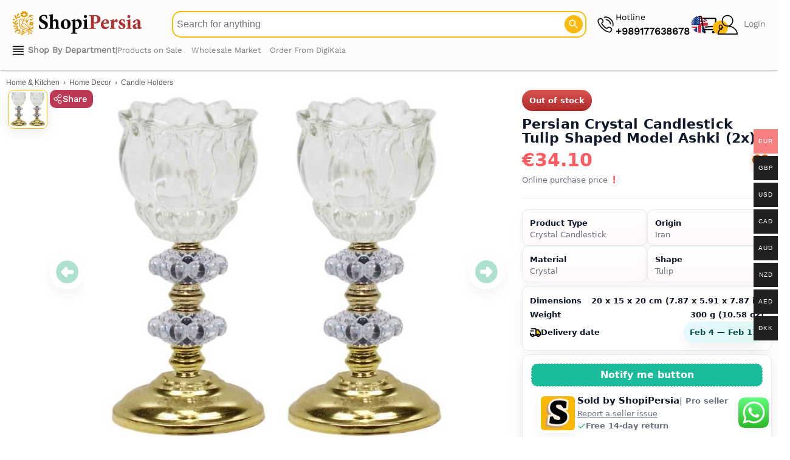

--- FILE ---
content_type: text/html; charset=UTF-8
request_url: https://shopipersia.com/product/persian-crystal-candlesticks-model-ashki/
body_size: 81031
content:
<!DOCTYPE html>
<html lang="en-US">
<head>
<meta charset="UTF-8">
<meta name="viewport" content="width=device-width, initial-scale=1">
	<link rel="icon" type="image/svg+xml" href="/favicon2.svg">
    <link rel="icon" type="image/png" href="/favicon.png">
	<link rel="icon" type="image/png" sizes="96x96" href="/favicon-96x96.png">
    <link rel="icon" type="image/x-icon" href="/favicon2.ico">
	<meta name="apple-mobile-web-app-title" content="ShopiPersia">
    <meta name="application-name" content="ShopiPersia">
	<meta name='robots' content='index, follow, max-image-preview:large, max-snippet:-1, max-video-preview:-1' />
<meta name="description" content="Shop now New Contemporary Tulip Crystal Candlestick made of Crystal Today ! ✓ Fast shipping to the UK, USA, Canada, Europe, Australia &amp; more">
<script type="application/ld+json">{
    "@context": "https://schema.org",
    "@type": "ImageObject",
    "@id": "https://shopipersia.com/product/persian-crystal-candlesticks-model-ashki/#primaryimage",
    "name": "Persian Crystal Candlestick Tulip Shaped Model Ashki (2x)",
    "caption": "Persian Crystal Candlestick Tulip Shaped Model Ashki (2x)",
    "creator": {
        "@type": "Organization",
        "name": "ShopiPersia"
    },
    "representativeOfPage": true,
    "thumbnailUrl": "https://shopipersia.com/wp-content/uploads/2023/01/Persian-Crystal-Candlesticks-Model-Ashki-400x400.jpg",
    "contentUrl": "https://shopipersia.com/wp-content/uploads/2023/01/Persian-Crystal-Candlesticks-Model-Ashki.jpg",
    "width": 1000,
    "height": 1000,
    "inLanguage": "en",
    "copyrightNotice": "ShopiPersia Co.",
    "creditText": "ShopiPersia Co.",
    "datePublished": "2023-01-25T12:49:49+03:30",
    "url": "https://shopipersia.com/product/persian-crystal-candlesticks-model-ashki/"
}</script>
	<!-- This site is optimized with the Yoast SEO plugin v26.7 - https://yoast.com/wordpress/plugins/seo/ -->
	<title>Persian Crystal Candlestick Tulip Shaped Model Ashki (2x) - ShopiPersia</title>
	<link rel="canonical" href="https://shopipersia.com/product/persian-crystal-candlesticks-model-ashki/" />
	<meta property="product:price:amount" content="34.10" />
	<meta property="product:price:currency" content="EUR" />
	<meta property="og:availability" content="out of stock" />
	<meta property="product:availability" content="out of stock" />
	<meta property="product:retailer_item_id" content="DKP-6664061" />
	<meta property="product:condition" content="new" />
	<!-- / Yoast SEO plugin. -->


<style id='wp-img-auto-sizes-contain-inline-css'>
img:is([sizes=auto i],[sizes^="auto," i]){contain-intrinsic-size:3000px 1500px}
/*# sourceURL=wp-img-auto-sizes-contain-inline-css */
</style>
<link rel='stylesheet' id='font-awesome-css' href='https://shopipersia.com/wp-content/plugins/woocommerce-ajax-filters/berocket/assets/css/font-awesome.min.css?ver=6.9' media='all' />
<link rel='stylesheet' id='berocket_aapf_widget-style-css' href='https://shopipersia.com/wp-content/plugins/woocommerce-ajax-filters/assets/frontend/css/fullmain.min.css?ver=1.6.9.4' media='all' />
<link rel='stylesheet' id='woocommerce-multi-currency-css' href='https://shopipersia.com/wp-content/plugins/woocommerce-multi-currency/css/woocommerce-multi-currency.min.css?ver=2.3.10' media='all' />
<style id='woocommerce-multi-currency-inline-css'>
.woocommerce-multi-currency .wmc-list-currencies .wmc-currency.wmc-active {background: #f78080 !important;}.woocommerce-multi-currency .wmc-list-currencies .wmc-currency:hover {background: #f78080 !important;}.woocommerce-multi-currency .wmc-list-currencies .wmc-currency,.woocommerce-multi-currency .wmc-title, .woocommerce-multi-currency.wmc-price-switcher a {background: #212121 !important;}.woocommerce-multi-currency .wmc-title, .woocommerce-multi-currency .wmc-list-currencies .wmc-currency span,.woocommerce-multi-currency .wmc-list-currencies .wmc-currency a,.woocommerce-multi-currency.wmc-price-switcher a {color: #ffffff !important;}.woocommerce-multi-currency.wmc-sidebar{top:50% !important;}.woocommerce-multi-currency.wmc-sidebar .wmc-list-currencies .wmc-sidebar-open{background-color:#99999900;color:#cccccc;}.woocommerce-multi-currency.wmc-shortcode .wmc-currency{background-color:#ffffff;color:#212121}.woocommerce-multi-currency.wmc-shortcode .wmc-currency.wmc-active,.woocommerce-multi-currency.wmc-shortcode .wmc-current-currency{background-color:#ffffff;color:#212121}.woocommerce-multi-currency.wmc-shortcode.vertical-currency-symbols-circle:not(.wmc-currency-trigger-click) .wmc-currency-wrapper:hover .wmc-sub-currency,.woocommerce-multi-currency.wmc-shortcode.vertical-currency-symbols-circle.wmc-currency-trigger-click .wmc-sub-currency{animation: height_slide 700ms;}@keyframes height_slide {0% {height: 0;} 100% {height: 700%;} }
/*# sourceURL=woocommerce-multi-currency-inline-css */
</style>
<link rel='stylesheet' id='astra-theme-css-css' href='https://shopipersia.com/wp-content/themes/astra/assets/css/minified/main.min.css?ver=4.12.0' media='all' />
<style id='astra-theme-css-inline-css'>
:root{--ast-post-nav-space:0;--ast-container-default-xlg-padding:3em;--ast-container-default-lg-padding:3em;--ast-container-default-slg-padding:2em;--ast-container-default-md-padding:3em;--ast-container-default-sm-padding:3em;--ast-container-default-xs-padding:2.4em;--ast-container-default-xxs-padding:1.8em;--ast-code-block-background:#ECEFF3;--ast-comment-inputs-background:#F9FAFB;--ast-normal-container-width:1640px;--ast-narrow-container-width:750px;--ast-blog-title-font-weight:normal;--ast-blog-meta-weight:inherit;--ast-global-color-primary:var(--ast-global-color-5);--ast-global-color-secondary:var(--ast-global-color-4);--ast-global-color-alternate-background:var(--ast-global-color-7);--ast-global-color-subtle-background:var(--ast-global-color-6);--ast-bg-style-guide:var( --ast-global-color-secondary,--ast-global-color-5 );--ast-shadow-style-guide:0px 0px 4px 0 #00000057;--ast-global-dark-bg-style:#fff;--ast-global-dark-lfs:#fbfbfb;--ast-widget-bg-color:#fafafa;--ast-wc-container-head-bg-color:#fbfbfb;--ast-title-layout-bg:#eeeeee;--ast-search-border-color:#e7e7e7;--ast-lifter-hover-bg:#e6e6e6;--ast-gallery-block-color:#000;--srfm-color-input-label:var(--ast-global-color-2);}html{font-size:87.5%;}a{color:var(--ast-global-color-2);}a:hover,a:focus{color:var(--ast-global-color-2);}body,button,input,select,textarea,.ast-button,.ast-custom-button{font-family:-apple-system,BlinkMacSystemFont,Segoe UI,Roboto,Oxygen-Sans,Ubuntu,Cantarell,Helvetica Neue,sans-serif;font-weight:400;font-size:14px;font-size:1rem;line-height:var(--ast-body-line-height,1.65em);}blockquote{color:var(--ast-global-color-3);}h1,h2,h3,h4,h5,h6,.entry-content :where(h1,h2,h3,h4,h5,h6),.site-title,.site-title a{font-weight:600;}.ast-site-identity .site-title a{color:var(--ast-global-color-2);}.site-title{font-size:26px;font-size:1.8571428571429rem;display:block;}.site-header .site-description{font-size:15px;font-size:1.0714285714286rem;display:none;}.entry-title{font-size:26px;font-size:1.8571428571429rem;}.archive .ast-article-post .ast-article-inner,.blog .ast-article-post .ast-article-inner,.archive .ast-article-post .ast-article-inner:hover,.blog .ast-article-post .ast-article-inner:hover{overflow:hidden;}h1,.entry-content :where(h1){font-size:20px;font-size:1.4285714285714rem;font-weight:600;line-height:1.4em;}h2,.entry-content :where(h2){font-size:25px;font-size:1.7857142857143rem;font-weight:600;line-height:1.3em;}h3,.entry-content :where(h3){font-size:20px;font-size:1.4285714285714rem;font-weight:600;line-height:1.3em;}h4,.entry-content :where(h4){font-size:24px;font-size:1.7142857142857rem;line-height:1.2em;font-weight:600;}h5,.entry-content :where(h5){font-size:20px;font-size:1.4285714285714rem;line-height:1.2em;font-weight:600;}h6,.entry-content :where(h6){font-size:16px;font-size:1.1428571428571rem;line-height:1.25em;font-weight:600;}::selection{background-color:#fcb800;color:#000000;}body,h1,h2,h3,h4,h5,h6,.entry-title a,.entry-content :where(h1,h2,h3,h4,h5,h6){color:var(--ast-global-color-3);}.tagcloud a:hover,.tagcloud a:focus,.tagcloud a.current-item{color:#ffffff;border-color:var(--ast-global-color-2);background-color:var(--ast-global-color-2);}input:focus,input[type="text"]:focus,input[type="email"]:focus,input[type="url"]:focus,input[type="password"]:focus,input[type="reset"]:focus,input[type="search"]:focus,textarea:focus{border-color:var(--ast-global-color-2);}input[type="radio"]:checked,input[type=reset],input[type="checkbox"]:checked,input[type="checkbox"]:hover:checked,input[type="checkbox"]:focus:checked,input[type=range]::-webkit-slider-thumb{border-color:var(--ast-global-color-2);background-color:var(--ast-global-color-2);box-shadow:none;}.site-footer a:hover + .post-count,.site-footer a:focus + .post-count{background:var(--ast-global-color-2);border-color:var(--ast-global-color-2);}.single .nav-links .nav-previous,.single .nav-links .nav-next{color:var(--ast-global-color-2);}.entry-meta,.entry-meta *{line-height:1.45;color:var(--ast-global-color-2);}.entry-meta a:not(.ast-button):hover,.entry-meta a:not(.ast-button):hover *,.entry-meta a:not(.ast-button):focus,.entry-meta a:not(.ast-button):focus *,.page-links > .page-link,.page-links .page-link:hover,.post-navigation a:hover{color:var(--ast-global-color-2);}#cat option,.secondary .calendar_wrap thead a,.secondary .calendar_wrap thead a:visited{color:var(--ast-global-color-2);}.secondary .calendar_wrap #today,.ast-progress-val span{background:var(--ast-global-color-2);}.secondary a:hover + .post-count,.secondary a:focus + .post-count{background:var(--ast-global-color-2);border-color:var(--ast-global-color-2);}.calendar_wrap #today > a{color:#ffffff;}.page-links .page-link,.single .post-navigation a{color:var(--ast-global-color-2);}.ast-search-menu-icon .search-form button.search-submit{padding:0 4px;}.ast-search-menu-icon form.search-form{padding-right:0;}.ast-search-menu-icon.slide-search input.search-field{width:0;}.ast-header-search .ast-search-menu-icon.ast-dropdown-active .search-form,.ast-header-search .ast-search-menu-icon.ast-dropdown-active .search-field:focus{transition:all 0.2s;}.search-form input.search-field:focus{outline:none;}.ast-archive-title{color:var(--ast-global-color-2);}.widget-title,.widget .wp-block-heading{font-size:20px;font-size:1.4285714285714rem;color:var(--ast-global-color-2);}.single .ast-author-details .author-title{color:var(--ast-global-color-2);}.ast-search-menu-icon.slide-search a:focus-visible:focus-visible,.astra-search-icon:focus-visible,#close:focus-visible,a:focus-visible,.ast-menu-toggle:focus-visible,.site .skip-link:focus-visible,.wp-block-loginout input:focus-visible,.wp-block-search.wp-block-search__button-inside .wp-block-search__inside-wrapper,.ast-header-navigation-arrow:focus-visible,.woocommerce .wc-proceed-to-checkout > .checkout-button:focus-visible,.woocommerce .woocommerce-MyAccount-navigation ul li a:focus-visible,.ast-orders-table__row .ast-orders-table__cell:focus-visible,.woocommerce .woocommerce-order-details .order-again > .button:focus-visible,.woocommerce .woocommerce-message a.button.wc-forward:focus-visible,.woocommerce #minus_qty:focus-visible,.woocommerce #plus_qty:focus-visible,a#ast-apply-coupon:focus-visible,.woocommerce .woocommerce-info a:focus-visible,.woocommerce .astra-shop-summary-wrap a:focus-visible,.woocommerce a.wc-forward:focus-visible,#ast-apply-coupon:focus-visible,.woocommerce-js .woocommerce-mini-cart-item a.remove:focus-visible,#close:focus-visible,.button.search-submit:focus-visible,#search_submit:focus,.normal-search:focus-visible,.ast-header-account-wrap:focus-visible,.woocommerce .ast-on-card-button.ast-quick-view-trigger:focus,.astra-cart-drawer-close:focus,.ast-single-variation:focus,.ast-woocommerce-product-gallery__image:focus,.ast-button:focus,.woocommerce-product-gallery--with-images [data-controls="prev"]:focus-visible,.woocommerce-product-gallery--with-images [data-controls="next"]:focus-visible,.ast-builder-button-wrap:has(.ast-custom-button-link:focus),.ast-builder-button-wrap .ast-custom-button-link:focus{outline-style:dotted;outline-color:inherit;outline-width:thin;}input:focus,input[type="text"]:focus,input[type="email"]:focus,input[type="url"]:focus,input[type="password"]:focus,input[type="reset"]:focus,input[type="search"]:focus,input[type="number"]:focus,textarea:focus,.wp-block-search__input:focus,[data-section="section-header-mobile-trigger"] .ast-button-wrap .ast-mobile-menu-trigger-minimal:focus,.ast-mobile-popup-drawer.active .menu-toggle-close:focus,.woocommerce-ordering select.orderby:focus,#ast-scroll-top:focus,#coupon_code:focus,.woocommerce-page #comment:focus,.woocommerce #reviews #respond input#submit:focus,.woocommerce a.add_to_cart_button:focus,.woocommerce .button.single_add_to_cart_button:focus,.woocommerce .woocommerce-cart-form button:focus,.woocommerce .woocommerce-cart-form__cart-item .quantity .qty:focus,.woocommerce .woocommerce-billing-fields .woocommerce-billing-fields__field-wrapper .woocommerce-input-wrapper > .input-text:focus,.woocommerce #order_comments:focus,.woocommerce #place_order:focus,.woocommerce .woocommerce-address-fields .woocommerce-address-fields__field-wrapper .woocommerce-input-wrapper > .input-text:focus,.woocommerce .woocommerce-MyAccount-content form button:focus,.woocommerce .woocommerce-MyAccount-content .woocommerce-EditAccountForm .woocommerce-form-row .woocommerce-Input.input-text:focus,.woocommerce .ast-woocommerce-container .woocommerce-pagination ul.page-numbers li a:focus,body #content .woocommerce form .form-row .select2-container--default .select2-selection--single:focus,#ast-coupon-code:focus,.woocommerce.woocommerce-js .quantity input[type=number]:focus,.woocommerce-js .woocommerce-mini-cart-item .quantity input[type=number]:focus,.woocommerce p#ast-coupon-trigger:focus{border-style:dotted;border-color:inherit;border-width:thin;}input{outline:none;}.woocommerce-js input[type=text]:focus,.woocommerce-js input[type=email]:focus,.woocommerce-js textarea:focus,input[type=number]:focus,.comments-area textarea#comment:focus,.comments-area textarea#comment:active,.comments-area .ast-comment-formwrap input[type="text"]:focus,.comments-area .ast-comment-formwrap input[type="text"]:active{outline-style:unset;outline-color:inherit;outline-width:thin;}.ast-logo-title-inline .site-logo-img{padding-right:1em;}.site-logo-img img{ transition:all 0.2s linear;}body .ast-oembed-container *{position:absolute;top:0;width:100%;height:100%;left:0;}body .wp-block-embed-pocket-casts .ast-oembed-container *{position:unset;}.ast-single-post-featured-section + article {margin-top: 2em;}.site-content .ast-single-post-featured-section img {width: 100%;overflow: hidden;object-fit: cover;}.site > .ast-single-related-posts-container {margin-top: 0;}@media (min-width: 922px) {.ast-desktop .ast-container--narrow {max-width: var(--ast-narrow-container-width);margin: 0 auto;}}.ast-page-builder-template .hentry {margin: 0;}.ast-page-builder-template .site-content > .ast-container {max-width: 100%;padding: 0;}.ast-page-builder-template .site .site-content #primary {padding: 0;margin: 0;}.ast-page-builder-template .no-results {text-align: center;margin: 4em auto;}.ast-page-builder-template .ast-pagination {padding: 2em;}.ast-page-builder-template .entry-header.ast-no-title.ast-no-thumbnail {margin-top: 0;}.ast-page-builder-template .entry-header.ast-header-without-markup {margin-top: 0;margin-bottom: 0;}.ast-page-builder-template .entry-header.ast-no-title.ast-no-meta {margin-bottom: 0;}.ast-page-builder-template.single .post-navigation {padding-bottom: 2em;}.ast-page-builder-template.single-post .site-content > .ast-container {max-width: 100%;}.ast-page-builder-template .entry-header {margin-top: 2em;margin-left: auto;margin-right: auto;}.ast-single-post.ast-page-builder-template .site-main > article,.woocommerce.ast-page-builder-template .site-main {padding-top: 2em;padding-left: 20px;padding-right: 20px;}.ast-page-builder-template .ast-archive-description {margin: 2em auto 0;padding-left: 20px;padding-right: 20px;}.ast-page-builder-template .ast-row {margin-left: 0;margin-right: 0;}.single.ast-page-builder-template .entry-header + .entry-content,.single.ast-page-builder-template .ast-single-entry-banner + .site-content article .entry-content {margin-bottom: 2em;}@media(min-width: 921px) {.ast-page-builder-template.archive.ast-right-sidebar .ast-row article,.ast-page-builder-template.archive.ast-left-sidebar .ast-row article {padding-left: 0;padding-right: 0;}}@media (max-width:921.9px){#ast-desktop-header{display:none;}}@media (min-width:922px){#ast-mobile-header{display:none;}}@media( max-width: 420px ) {.single .nav-links .nav-previous,.single .nav-links .nav-next {width: 100%;text-align: center;}}.wp-block-buttons.aligncenter{justify-content:center;}@media (max-width:921px){.ast-theme-transparent-header #primary,.ast-theme-transparent-header #secondary{padding:0;}}@media (max-width:921px){.ast-plain-container.ast-no-sidebar #primary{padding:0;}}.ast-plain-container.ast-no-sidebar #primary{margin-top:0;margin-bottom:0;}@media (min-width:1200px){.ast-plain-container.ast-no-sidebar #primary{margin-top:60px;margin-bottom:60px;}}.wp-block-button.is-style-outline .wp-block-button__link{border-color:#fcb800;}div.wp-block-button.is-style-outline > .wp-block-button__link:not(.has-text-color),div.wp-block-button.wp-block-button__link.is-style-outline:not(.has-text-color){color:#fcb800;}.wp-block-button.is-style-outline .wp-block-button__link:hover,.wp-block-buttons .wp-block-button.is-style-outline .wp-block-button__link:focus,.wp-block-buttons .wp-block-button.is-style-outline > .wp-block-button__link:not(.has-text-color):hover,.wp-block-buttons .wp-block-button.wp-block-button__link.is-style-outline:not(.has-text-color):hover{color:#ffffff;background-color:var(--ast-global-color-2);border-color:var(--ast-global-color-2);}.post-page-numbers.current .page-link,.ast-pagination .page-numbers.current{color:#000000;border-color:#fcb800;background-color:#fcb800;}.wp-block-button.is-style-outline .wp-block-button__link.wp-element-button,.ast-outline-button{border-color:#fcb800;font-family:inherit;font-weight:500;font-size:16px;font-size:1.1428571428571rem;line-height:1em;}.wp-block-buttons .wp-block-button.is-style-outline > .wp-block-button__link:not(.has-text-color),.wp-block-buttons .wp-block-button.wp-block-button__link.is-style-outline:not(.has-text-color),.ast-outline-button{color:#fcb800;}.wp-block-button.is-style-outline .wp-block-button__link:hover,.wp-block-buttons .wp-block-button.is-style-outline .wp-block-button__link:focus,.wp-block-buttons .wp-block-button.is-style-outline > .wp-block-button__link:not(.has-text-color):hover,.wp-block-buttons .wp-block-button.wp-block-button__link.is-style-outline:not(.has-text-color):hover,.ast-outline-button:hover,.ast-outline-button:focus,.wp-block-uagb-buttons-child .uagb-buttons-repeater.ast-outline-button:hover,.wp-block-uagb-buttons-child .uagb-buttons-repeater.ast-outline-button:focus{color:#ffffff;background-color:var(--ast-global-color-2);border-color:var(--ast-global-color-2);}.wp-block-button .wp-block-button__link.wp-element-button.is-style-outline:not(.has-background),.wp-block-button.is-style-outline>.wp-block-button__link.wp-element-button:not(.has-background),.ast-outline-button{background-color:transparent;}.entry-content[data-ast-blocks-layout] > figure{margin-bottom:1em;}h1.widget-title{font-weight:600;}h2.widget-title{font-weight:600;}h3.widget-title{font-weight:600;}.elementor-widget-container .elementor-loop-container .e-loop-item[data-elementor-type="loop-item"]{width:100%;}#page{display:flex;flex-direction:column;min-height:100vh;}.ast-404-layout-1 h1.page-title{color:var(--ast-global-color-2);}.single .post-navigation a{line-height:1em;height:inherit;}.error-404 .page-sub-title{font-size:1.5rem;font-weight:inherit;}.search .site-content .content-area .search-form{margin-bottom:0;}#page .site-content{flex-grow:1;}.widget{margin-bottom:1.25em;}#secondary li{line-height:1.5em;}#secondary .wp-block-group h2{margin-bottom:0.7em;}#secondary h2{font-size:1.7rem;}.ast-separate-container .ast-article-post,.ast-separate-container .ast-article-single,.ast-separate-container .comment-respond{padding:3em;}.ast-separate-container .ast-article-single .ast-article-single{padding:0;}.ast-article-single .wp-block-post-template-is-layout-grid{padding-left:0;}.ast-separate-container .comments-title,.ast-narrow-container .comments-title{padding:1.5em 2em;}.ast-page-builder-template .comment-form-textarea,.ast-comment-formwrap .ast-grid-common-col{padding:0;}.ast-comment-formwrap{padding:0;display:inline-flex;column-gap:20px;width:100%;margin-left:0;margin-right:0;}.comments-area textarea#comment:focus,.comments-area textarea#comment:active,.comments-area .ast-comment-formwrap input[type="text"]:focus,.comments-area .ast-comment-formwrap input[type="text"]:active {box-shadow:none;outline:none;}.archive.ast-page-builder-template .entry-header{margin-top:2em;}.ast-page-builder-template .ast-comment-formwrap{width:100%;}.entry-title{margin-bottom:0.5em;}.ast-archive-description p{font-size:inherit;font-weight:inherit;line-height:inherit;}.ast-separate-container .ast-comment-list li.depth-1,.hentry{margin-bottom:2em;}@media (min-width:921px){.ast-left-sidebar.ast-page-builder-template #secondary,.archive.ast-right-sidebar.ast-page-builder-template .site-main{padding-left:20px;padding-right:20px;}}@media (max-width:544px){.ast-comment-formwrap.ast-row{column-gap:10px;display:inline-block;}#ast-commentform .ast-grid-common-col{position:relative;width:100%;}}@media (min-width:1201px){.ast-separate-container .ast-article-post,.ast-separate-container .ast-article-single,.ast-separate-container .ast-author-box,.ast-separate-container .ast-404-layout-1,.ast-separate-container .no-results{padding:3em;}}@media (max-width:921px){.ast-left-sidebar #content > .ast-container{display:flex;flex-direction:column-reverse;width:100%;}}@media (min-width:922px){.ast-separate-container.ast-right-sidebar #primary,.ast-separate-container.ast-left-sidebar #primary{border:0;}.search-no-results.ast-separate-container #primary{margin-bottom:4em;}}.elementor-widget-button .elementor-button{border-style:solid;text-decoration:none;border-top-width:0;border-right-width:0;border-left-width:0;border-bottom-width:0;}body .elementor-button.elementor-size-sm,body .elementor-button.elementor-size-xs,body .elementor-button.elementor-size-md,body .elementor-button.elementor-size-lg,body .elementor-button.elementor-size-xl,body .elementor-button{padding-top:15px;padding-right:30px;padding-bottom:15px;padding-left:30px;}@media (max-width:921px){.elementor-widget-button .elementor-button.elementor-size-sm,.elementor-widget-button .elementor-button.elementor-size-xs,.elementor-widget-button .elementor-button.elementor-size-md,.elementor-widget-button .elementor-button.elementor-size-lg,.elementor-widget-button .elementor-button.elementor-size-xl,.elementor-widget-button .elementor-button{padding-top:14px;padding-right:28px;padding-bottom:14px;padding-left:28px;}}@media (max-width:544px){.elementor-widget-button .elementor-button.elementor-size-sm,.elementor-widget-button .elementor-button.elementor-size-xs,.elementor-widget-button .elementor-button.elementor-size-md,.elementor-widget-button .elementor-button.elementor-size-lg,.elementor-widget-button .elementor-button.elementor-size-xl,.elementor-widget-button .elementor-button{padding-top:12px;padding-right:24px;padding-bottom:12px;padding-left:24px;}}.elementor-widget-button .elementor-button{border-color:#fcb800;background-color:#fcb800;}.elementor-widget-button .elementor-button:hover,.elementor-widget-button .elementor-button:focus{color:#ffffff;background-color:var(--ast-global-color-2);border-color:var(--ast-global-color-2);}.wp-block-button .wp-block-button__link ,.elementor-widget-button .elementor-button,.elementor-widget-button .elementor-button:visited{color:#000000;}.elementor-widget-button .elementor-button{font-weight:500;font-size:16px;font-size:1.1428571428571rem;line-height:1em;}body .elementor-button.elementor-size-sm,body .elementor-button.elementor-size-xs,body .elementor-button.elementor-size-md,body .elementor-button.elementor-size-lg,body .elementor-button.elementor-size-xl,body .elementor-button{font-size:16px;font-size:1.1428571428571rem;}.wp-block-button .wp-block-button__link:hover,.wp-block-button .wp-block-button__link:focus{color:#ffffff;background-color:var(--ast-global-color-2);border-color:var(--ast-global-color-2);}.elementor-widget-heading h1.elementor-heading-title{line-height:1.4em;}.elementor-widget-heading h2.elementor-heading-title{line-height:1.3em;}.elementor-widget-heading h3.elementor-heading-title{line-height:1.3em;}.elementor-widget-heading h4.elementor-heading-title{line-height:1.2em;}.elementor-widget-heading h5.elementor-heading-title{line-height:1.2em;}.elementor-widget-heading h6.elementor-heading-title{line-height:1.25em;}.wp-block-button .wp-block-button__link,.wp-block-search .wp-block-search__button,body .wp-block-file .wp-block-file__button{border-color:#fcb800;background-color:#fcb800;color:#000000;font-family:inherit;font-weight:500;line-height:1em;font-size:16px;font-size:1.1428571428571rem;padding-top:15px;padding-right:30px;padding-bottom:15px;padding-left:30px;}@media (max-width:921px){.wp-block-button .wp-block-button__link,.wp-block-search .wp-block-search__button,body .wp-block-file .wp-block-file__button{padding-top:14px;padding-right:28px;padding-bottom:14px;padding-left:28px;}}@media (max-width:544px){.wp-block-button .wp-block-button__link,.wp-block-search .wp-block-search__button,body .wp-block-file .wp-block-file__button{padding-top:12px;padding-right:24px;padding-bottom:12px;padding-left:24px;}}.menu-toggle,button,.ast-button,.ast-custom-button,.button,input#submit,input[type="button"],input[type="submit"],input[type="reset"],form[CLASS*="wp-block-search__"].wp-block-search .wp-block-search__inside-wrapper .wp-block-search__button,body .wp-block-file .wp-block-file__button,.search .search-submit,.woocommerce-js a.button,.woocommerce button.button,.woocommerce .woocommerce-message a.button,.woocommerce #respond input#submit.alt,.woocommerce input.button.alt,.woocommerce input.button,.woocommerce input.button:disabled,.woocommerce input.button:disabled[disabled],.woocommerce input.button:disabled:hover,.woocommerce input.button:disabled[disabled]:hover,.woocommerce #respond input#submit,.woocommerce button.button.alt.disabled,.wc-block-grid__products .wc-block-grid__product .wp-block-button__link,.wc-block-grid__product-onsale,[CLASS*="wc-block"] button,.woocommerce-js .astra-cart-drawer .astra-cart-drawer-content .woocommerce-mini-cart__buttons .button:not(.checkout):not(.ast-continue-shopping),.woocommerce-js .astra-cart-drawer .astra-cart-drawer-content .woocommerce-mini-cart__buttons a.checkout,.woocommerce button.button.alt.disabled.wc-variation-selection-needed,[CLASS*="wc-block"] .wc-block-components-button{border-style:solid;border-top-width:0;border-right-width:0;border-left-width:0;border-bottom-width:0;color:#000000;border-color:#fcb800;background-color:#fcb800;padding-top:15px;padding-right:30px;padding-bottom:15px;padding-left:30px;font-family:inherit;font-weight:500;font-size:16px;font-size:1.1428571428571rem;line-height:1em;}button:focus,.menu-toggle:hover,button:hover,.ast-button:hover,.ast-custom-button:hover .button:hover,.ast-custom-button:hover ,input[type=reset]:hover,input[type=reset]:focus,input#submit:hover,input#submit:focus,input[type="button"]:hover,input[type="button"]:focus,input[type="submit"]:hover,input[type="submit"]:focus,form[CLASS*="wp-block-search__"].wp-block-search .wp-block-search__inside-wrapper .wp-block-search__button:hover,form[CLASS*="wp-block-search__"].wp-block-search .wp-block-search__inside-wrapper .wp-block-search__button:focus,body .wp-block-file .wp-block-file__button:hover,body .wp-block-file .wp-block-file__button:focus,.woocommerce-js a.button:hover,.woocommerce button.button:hover,.woocommerce .woocommerce-message a.button:hover,.woocommerce #respond input#submit:hover,.woocommerce #respond input#submit.alt:hover,.woocommerce input.button.alt:hover,.woocommerce input.button:hover,.woocommerce button.button.alt.disabled:hover,.wc-block-grid__products .wc-block-grid__product .wp-block-button__link:hover,[CLASS*="wc-block"] button:hover,.woocommerce-js .astra-cart-drawer .astra-cart-drawer-content .woocommerce-mini-cart__buttons .button:not(.checkout):not(.ast-continue-shopping):hover,.woocommerce-js .astra-cart-drawer .astra-cart-drawer-content .woocommerce-mini-cart__buttons a.checkout:hover,.woocommerce button.button.alt.disabled.wc-variation-selection-needed:hover,[CLASS*="wc-block"] .wc-block-components-button:hover,[CLASS*="wc-block"] .wc-block-components-button:focus{color:#ffffff;background-color:var(--ast-global-color-2);border-color:var(--ast-global-color-2);}form[CLASS*="wp-block-search__"].wp-block-search .wp-block-search__inside-wrapper .wp-block-search__button.has-icon{padding-top:calc(15px - 3px);padding-right:calc(30px - 3px);padding-bottom:calc(15px - 3px);padding-left:calc(30px - 3px);}@media (max-width:921px){.menu-toggle,button,.ast-button,.ast-custom-button,.button,input#submit,input[type="button"],input[type="submit"],input[type="reset"],form[CLASS*="wp-block-search__"].wp-block-search .wp-block-search__inside-wrapper .wp-block-search__button,body .wp-block-file .wp-block-file__button,.search .search-submit,.woocommerce-js a.button,.woocommerce button.button,.woocommerce .woocommerce-message a.button,.woocommerce #respond input#submit.alt,.woocommerce input.button.alt,.woocommerce input.button,.woocommerce input.button:disabled,.woocommerce input.button:disabled[disabled],.woocommerce input.button:disabled:hover,.woocommerce input.button:disabled[disabled]:hover,.woocommerce #respond input#submit,.woocommerce button.button.alt.disabled,.wc-block-grid__products .wc-block-grid__product .wp-block-button__link,.wc-block-grid__product-onsale,[CLASS*="wc-block"] button,.woocommerce-js .astra-cart-drawer .astra-cart-drawer-content .woocommerce-mini-cart__buttons .button:not(.checkout):not(.ast-continue-shopping),.woocommerce-js .astra-cart-drawer .astra-cart-drawer-content .woocommerce-mini-cart__buttons a.checkout,.woocommerce button.button.alt.disabled.wc-variation-selection-needed,[CLASS*="wc-block"] .wc-block-components-button{padding-top:14px;padding-right:28px;padding-bottom:14px;padding-left:28px;}}@media (max-width:544px){.menu-toggle,button,.ast-button,.ast-custom-button,.button,input#submit,input[type="button"],input[type="submit"],input[type="reset"],form[CLASS*="wp-block-search__"].wp-block-search .wp-block-search__inside-wrapper .wp-block-search__button,body .wp-block-file .wp-block-file__button,.search .search-submit,.woocommerce-js a.button,.woocommerce button.button,.woocommerce .woocommerce-message a.button,.woocommerce #respond input#submit.alt,.woocommerce input.button.alt,.woocommerce input.button,.woocommerce input.button:disabled,.woocommerce input.button:disabled[disabled],.woocommerce input.button:disabled:hover,.woocommerce input.button:disabled[disabled]:hover,.woocommerce #respond input#submit,.woocommerce button.button.alt.disabled,.wc-block-grid__products .wc-block-grid__product .wp-block-button__link,.wc-block-grid__product-onsale,[CLASS*="wc-block"] button,.woocommerce-js .astra-cart-drawer .astra-cart-drawer-content .woocommerce-mini-cart__buttons .button:not(.checkout):not(.ast-continue-shopping),.woocommerce-js .astra-cart-drawer .astra-cart-drawer-content .woocommerce-mini-cart__buttons a.checkout,.woocommerce button.button.alt.disabled.wc-variation-selection-needed,[CLASS*="wc-block"] .wc-block-components-button{padding-top:12px;padding-right:24px;padding-bottom:12px;padding-left:24px;}}@media (max-width:921px){.ast-mobile-header-stack .main-header-bar .ast-search-menu-icon{display:inline-block;}.ast-header-break-point.ast-header-custom-item-outside .ast-mobile-header-stack .main-header-bar .ast-search-icon{margin:0;}.ast-comment-avatar-wrap img{max-width:2.5em;}.ast-comment-meta{padding:0 1.8888em 1.3333em;}.ast-separate-container .ast-comment-list li.depth-1{padding:1.5em 2.14em;}.ast-separate-container .comment-respond{padding:2em 2.14em;}}@media (min-width:544px){.ast-container{max-width:100%;}}@media (max-width:544px){.ast-separate-container .ast-article-post,.ast-separate-container .ast-article-single,.ast-separate-container .comments-title,.ast-separate-container .ast-archive-description{padding:1.5em 1em;}.ast-separate-container #content .ast-container{padding-left:0.54em;padding-right:0.54em;}.ast-separate-container .ast-comment-list .bypostauthor{padding:.5em;}.ast-search-menu-icon.ast-dropdown-active .search-field{width:170px;}} #ast-mobile-header .ast-site-header-cart-li a{pointer-events:none;}.ast-separate-container{background-color:var(--ast-global-color-5);background-image:none;}@media (max-width:921px){.site-title{display:block;}.site-header .site-description{display:none;}h1,.entry-content :where(h1){font-size:30px;}h2,.entry-content :where(h2){font-size:25px;}h3,.entry-content :where(h3){font-size:20px;}}@media (max-width:544px){.widget-title{font-size:24px;font-size:1.4117647058824rem;}body,button,input,select,textarea,.ast-button,.ast-custom-button{font-size:17px;font-size:1.2142857142857rem;}#secondary,#secondary button,#secondary input,#secondary select,#secondary textarea{font-size:17px;font-size:1.2142857142857rem;}.site-title{display:block;}.site-header .site-description{display:none;}h1,.entry-content :where(h1){font-size:19px;}h2,.entry-content :where(h2){font-size:25px;}h3,.entry-content :where(h3){font-size:16px;}h4,.entry-content :where(h4){font-size:18px;font-size:1.2857142857143rem;}h5,.entry-content :where(h5){font-size:15px;font-size:1.0714285714286rem;}h6,.entry-content :where(h6){font-size:13px;font-size:0.92857142857143rem;}}@media (max-width:921px){html{font-size:79.8%;}}@media (max-width:544px){html{font-size:87.5%;}}@media (min-width:922px){.ast-container{max-width:1680px;}}@media (min-width:922px){.site-content .ast-container{display:flex;}}@media (max-width:921px){.site-content .ast-container{flex-direction:column;}}@media (min-width:922px){.blog .site-content > .ast-container,.archive .site-content > .ast-container,.search .site-content > .ast-container{max-width:1400px;}}@media (min-width:922px){.single-post .site-content > .ast-container{max-width:1400px;}}@media (min-width:922px){.main-header-menu .sub-menu .menu-item.ast-left-align-sub-menu:hover > .sub-menu,.main-header-menu .sub-menu .menu-item.ast-left-align-sub-menu.focus > .sub-menu{margin-left:-0px;}}.site .comments-area{padding-bottom:3em;}.wp-block-file {display: flex;align-items: center;flex-wrap: wrap;justify-content: space-between;}.wp-block-pullquote {border: none;}.wp-block-pullquote blockquote::before {content: "\201D";font-family: "Helvetica",sans-serif;display: flex;transform: rotate( 180deg );font-size: 6rem;font-style: normal;line-height: 1;font-weight: bold;align-items: center;justify-content: center;}.has-text-align-right > blockquote::before {justify-content: flex-start;}.has-text-align-left > blockquote::before {justify-content: flex-end;}figure.wp-block-pullquote.is-style-solid-color blockquote {max-width: 100%;text-align: inherit;}:root {--wp--custom--ast-default-block-top-padding: 3em;--wp--custom--ast-default-block-right-padding: 3em;--wp--custom--ast-default-block-bottom-padding: 3em;--wp--custom--ast-default-block-left-padding: 3em;--wp--custom--ast-container-width: 1640px;--wp--custom--ast-content-width-size: 1640px;--wp--custom--ast-wide-width-size: calc(1640px + var(--wp--custom--ast-default-block-left-padding) + var(--wp--custom--ast-default-block-right-padding));}.ast-narrow-container {--wp--custom--ast-content-width-size: 750px;--wp--custom--ast-wide-width-size: 750px;}@media(max-width: 921px) {:root {--wp--custom--ast-default-block-top-padding: 3em;--wp--custom--ast-default-block-right-padding: 2em;--wp--custom--ast-default-block-bottom-padding: 3em;--wp--custom--ast-default-block-left-padding: 2em;}}@media(max-width: 544px) {:root {--wp--custom--ast-default-block-top-padding: 3em;--wp--custom--ast-default-block-right-padding: 1.5em;--wp--custom--ast-default-block-bottom-padding: 3em;--wp--custom--ast-default-block-left-padding: 1.5em;}}.entry-content > .wp-block-group,.entry-content > .wp-block-cover,.entry-content > .wp-block-columns {padding-top: var(--wp--custom--ast-default-block-top-padding);padding-right: var(--wp--custom--ast-default-block-right-padding);padding-bottom: var(--wp--custom--ast-default-block-bottom-padding);padding-left: var(--wp--custom--ast-default-block-left-padding);}.ast-plain-container.ast-no-sidebar .entry-content > .alignfull,.ast-page-builder-template .ast-no-sidebar .entry-content > .alignfull {margin-left: calc( -50vw + 50%);margin-right: calc( -50vw + 50%);max-width: 100vw;width: 100vw;}.ast-plain-container.ast-no-sidebar .entry-content .alignfull .alignfull,.ast-page-builder-template.ast-no-sidebar .entry-content .alignfull .alignfull,.ast-plain-container.ast-no-sidebar .entry-content .alignfull .alignwide,.ast-page-builder-template.ast-no-sidebar .entry-content .alignfull .alignwide,.ast-plain-container.ast-no-sidebar .entry-content .alignwide .alignfull,.ast-page-builder-template.ast-no-sidebar .entry-content .alignwide .alignfull,.ast-plain-container.ast-no-sidebar .entry-content .alignwide .alignwide,.ast-page-builder-template.ast-no-sidebar .entry-content .alignwide .alignwide,.ast-plain-container.ast-no-sidebar .entry-content .wp-block-column .alignfull,.ast-page-builder-template.ast-no-sidebar .entry-content .wp-block-column .alignfull,.ast-plain-container.ast-no-sidebar .entry-content .wp-block-column .alignwide,.ast-page-builder-template.ast-no-sidebar .entry-content .wp-block-column .alignwide {margin-left: auto;margin-right: auto;width: 100%;}[data-ast-blocks-layout] .wp-block-separator:not(.is-style-dots) {height: 0;}[data-ast-blocks-layout] .wp-block-separator {margin: 20px auto;}[data-ast-blocks-layout] .wp-block-separator:not(.is-style-wide):not(.is-style-dots) {max-width: 100px;}[data-ast-blocks-layout] .wp-block-separator.has-background {padding: 0;}.entry-content[data-ast-blocks-layout] > * {max-width: var(--wp--custom--ast-content-width-size);margin-left: auto;margin-right: auto;}.entry-content[data-ast-blocks-layout] > .alignwide {max-width: var(--wp--custom--ast-wide-width-size);}.entry-content[data-ast-blocks-layout] .alignfull {max-width: none;}.entry-content .wp-block-columns {margin-bottom: 0;}blockquote {margin: 1.5em;border-color: rgba(0,0,0,0.05);}.wp-block-quote:not(.has-text-align-right):not(.has-text-align-center) {border-left: 5px solid rgba(0,0,0,0.05);}.has-text-align-right > blockquote,blockquote.has-text-align-right {border-right: 5px solid rgba(0,0,0,0.05);}.has-text-align-left > blockquote,blockquote.has-text-align-left {border-left: 5px solid rgba(0,0,0,0.05);}.wp-block-site-tagline,.wp-block-latest-posts .read-more {margin-top: 15px;}.wp-block-loginout p label {display: block;}.wp-block-loginout p:not(.login-remember):not(.login-submit) input {width: 100%;}.wp-block-loginout input:focus {border-color: transparent;}.wp-block-loginout input:focus {outline: thin dotted;}.entry-content .wp-block-media-text .wp-block-media-text__content {padding: 0 0 0 8%;}.entry-content .wp-block-media-text.has-media-on-the-right .wp-block-media-text__content {padding: 0 8% 0 0;}.entry-content .wp-block-media-text.has-background .wp-block-media-text__content {padding: 8%;}.entry-content .wp-block-cover:not([class*="background-color"]):not(.has-text-color.has-link-color) .wp-block-cover__inner-container,.entry-content .wp-block-cover:not([class*="background-color"]) .wp-block-cover-image-text,.entry-content .wp-block-cover:not([class*="background-color"]) .wp-block-cover-text,.entry-content .wp-block-cover-image:not([class*="background-color"]) .wp-block-cover__inner-container,.entry-content .wp-block-cover-image:not([class*="background-color"]) .wp-block-cover-image-text,.entry-content .wp-block-cover-image:not([class*="background-color"]) .wp-block-cover-text {color: var(--ast-global-color-primary,var(--ast-global-color-5));}.wp-block-loginout .login-remember input {width: 1.1rem;height: 1.1rem;margin: 0 5px 4px 0;vertical-align: middle;}.wp-block-latest-posts > li > *:first-child,.wp-block-latest-posts:not(.is-grid) > li:first-child {margin-top: 0;}.entry-content > .wp-block-buttons,.entry-content > .wp-block-uagb-buttons {margin-bottom: 1.5em;}.wp-block-search__inside-wrapper .wp-block-search__input {padding: 0 10px;color: var(--ast-global-color-3);background: var(--ast-global-color-primary,var(--ast-global-color-5));border-color: var(--ast-border-color);}.wp-block-latest-posts .read-more {margin-bottom: 1.5em;}.wp-block-search__no-button .wp-block-search__inside-wrapper .wp-block-search__input {padding-top: 5px;padding-bottom: 5px;}.wp-block-latest-posts .wp-block-latest-posts__post-date,.wp-block-latest-posts .wp-block-latest-posts__post-author {font-size: 1rem;}.wp-block-latest-posts > li > *,.wp-block-latest-posts:not(.is-grid) > li {margin-top: 12px;margin-bottom: 12px;}.ast-page-builder-template .entry-content[data-ast-blocks-layout] > .alignwide:where(:not(.uagb-is-root-container):not(.spectra-is-root-container)) > * {max-width: var(--wp--custom--ast-wide-width-size);}.ast-page-builder-template .entry-content[data-ast-blocks-layout] > .inherit-container-width > *,.ast-page-builder-template .entry-content[data-ast-blocks-layout] > *:not(.wp-block-group):where(:not(.uagb-is-root-container):not(.spectra-is-root-container)) > *,.entry-content[data-ast-blocks-layout] > .wp-block-cover .wp-block-cover__inner-container {max-width: var(--wp--custom--ast-content-width-size) ;margin-left: auto;margin-right: auto;}.ast-page-builder-template .entry-content[data-ast-blocks-layout] > *,.ast-page-builder-template .entry-content[data-ast-blocks-layout] > .alignfull:where(:not(.wp-block-group):not(.uagb-is-root-container):not(.spectra-is-root-container)) > * {max-width: none;}.entry-content[data-ast-blocks-layout] .wp-block-cover:not(.alignleft):not(.alignright) {width: auto;}@media(max-width: 1200px) {.ast-separate-container .entry-content > .alignfull,.ast-separate-container .entry-content[data-ast-blocks-layout] > .alignwide,.ast-plain-container .entry-content[data-ast-blocks-layout] > .alignwide,.ast-plain-container .entry-content .alignfull {margin-left: calc(-1 * min(var(--ast-container-default-xlg-padding),20px)) ;margin-right: calc(-1 * min(var(--ast-container-default-xlg-padding),20px));}}@media(min-width: 1201px) {.ast-separate-container .entry-content > .alignfull {margin-left: calc(-1 * var(--ast-container-default-xlg-padding) );margin-right: calc(-1 * var(--ast-container-default-xlg-padding) );}.ast-separate-container .entry-content[data-ast-blocks-layout] > .alignwide,.ast-plain-container .entry-content[data-ast-blocks-layout] > .alignwide {margin-left: calc(-1 * var(--wp--custom--ast-default-block-left-padding) );margin-right: calc(-1 * var(--wp--custom--ast-default-block-right-padding) );}}@media(min-width: 921px) {.ast-separate-container .entry-content .wp-block-group.alignwide:not(.inherit-container-width) > :where(:not(.alignleft):not(.alignright)),.ast-plain-container .entry-content .wp-block-group.alignwide:not(.inherit-container-width) > :where(:not(.alignleft):not(.alignright)) {max-width: calc( var(--wp--custom--ast-content-width-size) + 80px );}.ast-plain-container.ast-right-sidebar .entry-content[data-ast-blocks-layout] .alignfull,.ast-plain-container.ast-left-sidebar .entry-content[data-ast-blocks-layout] .alignfull {margin-left: -60px;margin-right: -60px;}}@media(min-width: 544px) {.entry-content > .alignleft {margin-right: 20px;}.entry-content > .alignright {margin-left: 20px;}}@media (max-width:544px){.wp-block-columns .wp-block-column:not(:last-child){margin-bottom:20px;}.wp-block-latest-posts{margin:0;}}@media( max-width: 600px ) {.entry-content .wp-block-media-text .wp-block-media-text__content,.entry-content .wp-block-media-text.has-media-on-the-right .wp-block-media-text__content {padding: 8% 0 0;}.entry-content .wp-block-media-text.has-background .wp-block-media-text__content {padding: 8%;}}.ast-page-builder-template .entry-header {padding-left: 0;}.ast-narrow-container .site-content .wp-block-uagb-image--align-full .wp-block-uagb-image__figure {max-width: 100%;margin-left: auto;margin-right: auto;}.entry-content ul,.entry-content ol {padding: revert;margin: revert;}:root .has-ast-global-color-0-color{color:var(--ast-global-color-0);}:root .has-ast-global-color-0-background-color{background-color:var(--ast-global-color-0);}:root .wp-block-button .has-ast-global-color-0-color{color:var(--ast-global-color-0);}:root .wp-block-button .has-ast-global-color-0-background-color{background-color:var(--ast-global-color-0);}:root .has-ast-global-color-1-color{color:var(--ast-global-color-1);}:root .has-ast-global-color-1-background-color{background-color:var(--ast-global-color-1);}:root .wp-block-button .has-ast-global-color-1-color{color:var(--ast-global-color-1);}:root .wp-block-button .has-ast-global-color-1-background-color{background-color:var(--ast-global-color-1);}:root .has-ast-global-color-2-color{color:var(--ast-global-color-2);}:root .has-ast-global-color-2-background-color{background-color:var(--ast-global-color-2);}:root .wp-block-button .has-ast-global-color-2-color{color:var(--ast-global-color-2);}:root .wp-block-button .has-ast-global-color-2-background-color{background-color:var(--ast-global-color-2);}:root .has-ast-global-color-3-color{color:var(--ast-global-color-3);}:root .has-ast-global-color-3-background-color{background-color:var(--ast-global-color-3);}:root .wp-block-button .has-ast-global-color-3-color{color:var(--ast-global-color-3);}:root .wp-block-button .has-ast-global-color-3-background-color{background-color:var(--ast-global-color-3);}:root .has-ast-global-color-4-color{color:var(--ast-global-color-4);}:root .has-ast-global-color-4-background-color{background-color:var(--ast-global-color-4);}:root .wp-block-button .has-ast-global-color-4-color{color:var(--ast-global-color-4);}:root .wp-block-button .has-ast-global-color-4-background-color{background-color:var(--ast-global-color-4);}:root .has-ast-global-color-5-color{color:var(--ast-global-color-5);}:root .has-ast-global-color-5-background-color{background-color:var(--ast-global-color-5);}:root .wp-block-button .has-ast-global-color-5-color{color:var(--ast-global-color-5);}:root .wp-block-button .has-ast-global-color-5-background-color{background-color:var(--ast-global-color-5);}:root .has-ast-global-color-6-color{color:var(--ast-global-color-6);}:root .has-ast-global-color-6-background-color{background-color:var(--ast-global-color-6);}:root .wp-block-button .has-ast-global-color-6-color{color:var(--ast-global-color-6);}:root .wp-block-button .has-ast-global-color-6-background-color{background-color:var(--ast-global-color-6);}:root .has-ast-global-color-7-color{color:var(--ast-global-color-7);}:root .has-ast-global-color-7-background-color{background-color:var(--ast-global-color-7);}:root .wp-block-button .has-ast-global-color-7-color{color:var(--ast-global-color-7);}:root .wp-block-button .has-ast-global-color-7-background-color{background-color:var(--ast-global-color-7);}:root .has-ast-global-color-8-color{color:var(--ast-global-color-8);}:root .has-ast-global-color-8-background-color{background-color:var(--ast-global-color-8);}:root .wp-block-button .has-ast-global-color-8-color{color:var(--ast-global-color-8);}:root .wp-block-button .has-ast-global-color-8-background-color{background-color:var(--ast-global-color-8);}:root{--ast-global-color-0:#DCA54A;--ast-global-color-1:#D09A40;--ast-global-color-2:#0F172A;--ast-global-color-3:#4A4A4A;--ast-global-color-4:#FAF5E5;--ast-global-color-5:#FFFFFF;--ast-global-color-6:#F0E6C5;--ast-global-color-7:#141004;--ast-global-color-8:#222222;}:root {--ast-border-color : var(--ast-global-color-6);}.ast-breadcrumbs .trail-browse,.ast-breadcrumbs .trail-items,.ast-breadcrumbs .trail-items li{display:inline-block;margin:0;padding:0;border:none;background:inherit;text-indent:0;text-decoration:none;}.ast-breadcrumbs .trail-browse{font-size:inherit;font-style:inherit;font-weight:inherit;color:inherit;}.ast-breadcrumbs .trail-items{list-style:none;}.trail-items li::after{padding:0 0.3em;content:"\00bb";}.trail-items li:last-of-type::after{display:none;}h1,h2,h3,h4,h5,h6,.entry-content :where(h1,h2,h3,h4,h5,h6){color:var(--ast-global-color-2);}.entry-title a{color:var(--ast-global-color-2);}@media (max-width:921px){.ast-builder-grid-row-container.ast-builder-grid-row-tablet-3-firstrow .ast-builder-grid-row > *:first-child,.ast-builder-grid-row-container.ast-builder-grid-row-tablet-3-lastrow .ast-builder-grid-row > *:last-child{grid-column:1 / -1;}}@media (max-width:544px){.ast-builder-grid-row-container.ast-builder-grid-row-mobile-3-firstrow .ast-builder-grid-row > *:first-child,.ast-builder-grid-row-container.ast-builder-grid-row-mobile-3-lastrow .ast-builder-grid-row > *:last-child{grid-column:1 / -1;}}.footer-widget-area.widget-area.site-footer-focus-item{width:auto;}.ast-footer-row-inline .footer-widget-area.widget-area.site-footer-focus-item{width:100%;}.elementor-posts-container [CLASS*="ast-width-"]{width:100%;}.elementor-template-full-width .ast-container{display:block;}.elementor-screen-only,.screen-reader-text,.screen-reader-text span,.ui-helper-hidden-accessible{top:0 !important;}@media (max-width:544px){.elementor-element .elementor-wc-products .woocommerce[class*="columns-"] ul.products li.product{width:auto;margin:0;}.elementor-element .woocommerce .woocommerce-result-count{float:none;}}.ast-desktop .ast-mobile-popup-drawer.active .ast-mobile-popup-inner{max-width:35%;}@media (max-width:921px){.ast-mobile-popup-drawer.active .ast-mobile-popup-inner{max-width:90%;}}@media (max-width:544px){.ast-mobile-popup-drawer.active .ast-mobile-popup-inner{max-width:90%;}}.ast-header-break-point .main-header-bar{border-bottom-width:1px;}@media (min-width:922px){.main-header-bar{border-bottom-width:1px;}}.main-header-menu .menu-item,#astra-footer-menu .menu-item,.main-header-bar .ast-masthead-custom-menu-items{-js-display:flex;display:flex;-webkit-box-pack:center;-webkit-justify-content:center;-moz-box-pack:center;-ms-flex-pack:center;justify-content:center;-webkit-box-orient:vertical;-webkit-box-direction:normal;-webkit-flex-direction:column;-moz-box-orient:vertical;-moz-box-direction:normal;-ms-flex-direction:column;flex-direction:column;}.main-header-menu > .menu-item > .menu-link,#astra-footer-menu > .menu-item > .menu-link{height:100%;-webkit-box-align:center;-webkit-align-items:center;-moz-box-align:center;-ms-flex-align:center;align-items:center;-js-display:flex;display:flex;}.ast-header-break-point .main-navigation ul .menu-item .menu-link .icon-arrow:first-of-type svg{top:.2em;margin-top:0px;margin-left:0px;width:.65em;transform:translate(0,-2px) rotateZ(270deg);}.ast-mobile-popup-content .ast-submenu-expanded > .ast-menu-toggle{transform:rotateX(180deg);overflow-y:auto;}@media (min-width:922px){.ast-builder-menu .main-navigation > ul > li:last-child a{margin-right:0;}}.ast-separate-container .ast-article-inner{background-color:var(--ast-global-color-5);background-image:none;}@media (max-width:921px){.ast-separate-container .ast-article-inner{background-color:var(--ast-global-color-5);background-image:none;}}@media (max-width:544px){.ast-separate-container .ast-article-inner{background-color:var(--ast-global-color-5);background-image:none;}}.ast-separate-container .ast-article-single:not(.ast-related-post),.woocommerce.ast-separate-container .ast-woocommerce-container,.ast-separate-container .error-404,.ast-separate-container .no-results,.single.ast-separate-container .site-main .ast-author-meta,.ast-separate-container .related-posts-title-wrapper,.ast-separate-container .comments-count-wrapper,.ast-box-layout.ast-plain-container .site-content,.ast-padded-layout.ast-plain-container .site-content,.ast-separate-container .ast-archive-description,.ast-separate-container .comments-area .comment-respond,.ast-separate-container .comments-area .ast-comment-list li,.ast-separate-container .comments-area .comments-title{background-color:var(--ast-global-color-5);background-image:none;}@media (max-width:921px){.ast-separate-container .ast-article-single:not(.ast-related-post),.woocommerce.ast-separate-container .ast-woocommerce-container,.ast-separate-container .error-404,.ast-separate-container .no-results,.single.ast-separate-container .site-main .ast-author-meta,.ast-separate-container .related-posts-title-wrapper,.ast-separate-container .comments-count-wrapper,.ast-box-layout.ast-plain-container .site-content,.ast-padded-layout.ast-plain-container .site-content,.ast-separate-container .ast-archive-description{background-color:var(--ast-global-color-5);background-image:none;}}@media (max-width:544px){.ast-separate-container .ast-article-single:not(.ast-related-post),.woocommerce.ast-separate-container .ast-woocommerce-container,.ast-separate-container .error-404,.ast-separate-container .no-results,.single.ast-separate-container .site-main .ast-author-meta,.ast-separate-container .related-posts-title-wrapper,.ast-separate-container .comments-count-wrapper,.ast-box-layout.ast-plain-container .site-content,.ast-padded-layout.ast-plain-container .site-content,.ast-separate-container .ast-archive-description{background-color:var(--ast-global-color-5);background-image:none;}}.ast-separate-container.ast-two-container #secondary .widget{background-color:var(--ast-global-color-5);background-image:none;}@media (max-width:921px){.ast-separate-container.ast-two-container #secondary .widget{background-color:var(--ast-global-color-5);background-image:none;}}@media (max-width:544px){.ast-separate-container.ast-two-container #secondary .widget{background-color:var(--ast-global-color-5);background-image:none;}}.ast-plain-container,.ast-page-builder-template{background-color:var(--ast-global-color-5);background-image:none;}@media (max-width:921px){.ast-plain-container,.ast-page-builder-template{background-color:var(--ast-global-color-5);background-image:none;}}@media (max-width:544px){.ast-plain-container,.ast-page-builder-template{background-color:var(--ast-global-color-5);background-image:none;}}.ast-builder-menu-mobile .main-navigation .main-header-menu .menu-item > .menu-link{color:var(--ast-global-color-3);}.ast-builder-menu-mobile .main-navigation .main-header-menu .menu-item > .ast-menu-toggle{color:var(--ast-global-color-3);}.ast-builder-menu-mobile .main-navigation .main-header-menu .menu-item:hover > .menu-link,.ast-builder-menu-mobile .main-navigation .inline-on-mobile .menu-item:hover > .ast-menu-toggle{color:var(--ast-global-color-1);}.ast-builder-menu-mobile .menu-item:hover > .menu-link,.ast-builder-menu-mobile .main-navigation .inline-on-mobile .menu-item:hover > .ast-menu-toggle{color:var(--ast-global-color-1);}.ast-builder-menu-mobile .main-navigation .menu-item:hover > .ast-menu-toggle{color:var(--ast-global-color-1);}.ast-builder-menu-mobile .main-navigation .menu-item.current-menu-item > .menu-link,.ast-builder-menu-mobile .main-navigation .inline-on-mobile .menu-item.current-menu-item > .ast-menu-toggle,.ast-builder-menu-mobile .main-navigation .menu-item.current-menu-ancestor > .menu-link,.ast-builder-menu-mobile .main-navigation .menu-item.current-menu-ancestor > .ast-menu-toggle{color:var(--ast-global-color-1);}.ast-builder-menu-mobile .main-navigation .menu-item.current-menu-item > .ast-menu-toggle{color:var(--ast-global-color-1);}.ast-builder-menu-mobile .main-navigation .menu-item.menu-item-has-children > .ast-menu-toggle{top:0;}.ast-builder-menu-mobile .main-navigation .menu-item-has-children > .menu-link:after{content:unset;}.ast-hfb-header .ast-builder-menu-mobile .main-header-menu,.ast-hfb-header .ast-builder-menu-mobile .main-navigation .menu-item .menu-link,.ast-hfb-header .ast-builder-menu-mobile .main-navigation .menu-item .sub-menu .menu-link{border-style:none;}.ast-builder-menu-mobile .main-navigation .menu-item.menu-item-has-children > .ast-menu-toggle{top:0;}@media (max-width:921px){.ast-builder-menu-mobile .main-navigation .main-header-menu .menu-item > .menu-link{color:var(--ast-global-color-3);}.ast-builder-menu-mobile .main-navigation .main-header-menu .menu-item > .ast-menu-toggle{color:var(--ast-global-color-3);}.ast-builder-menu-mobile .main-navigation .main-header-menu .menu-item:hover > .menu-link,.ast-builder-menu-mobile .main-navigation .inline-on-mobile .menu-item:hover > .ast-menu-toggle{color:var(--ast-global-color-1);background:var(--ast-global-color-4);}.ast-builder-menu-mobile .main-navigation .menu-item:hover > .ast-menu-toggle{color:var(--ast-global-color-1);}.ast-builder-menu-mobile .main-navigation .menu-item.current-menu-item > .menu-link,.ast-builder-menu-mobile .main-navigation .inline-on-mobile .menu-item.current-menu-item > .ast-menu-toggle,.ast-builder-menu-mobile .main-navigation .menu-item.current-menu-ancestor > .menu-link,.ast-builder-menu-mobile .main-navigation .menu-item.current-menu-ancestor > .ast-menu-toggle{color:var(--ast-global-color-1);background:var(--ast-global-color-4);}.ast-builder-menu-mobile .main-navigation .menu-item.current-menu-item > .ast-menu-toggle{color:var(--ast-global-color-1);}.ast-builder-menu-mobile .main-navigation .menu-item.menu-item-has-children > .ast-menu-toggle{top:0;}.ast-builder-menu-mobile .main-navigation .menu-item-has-children > .menu-link:after{content:unset;}.ast-builder-menu-mobile .main-navigation .main-header-menu ,.ast-builder-menu-mobile .main-navigation .main-header-menu .menu-link,.ast-builder-menu-mobile .main-navigation .main-header-menu .sub-menu{background-color:var(--ast-global-color-5);}}@media (max-width:544px){.ast-builder-menu-mobile .main-navigation .menu-item.menu-item-has-children > .ast-menu-toggle{top:0;}}.ast-builder-menu-mobile .main-navigation{display:block;}@media (max-width:921px){.ast-header-break-point .ast-builder-menu-mobile .main-navigation{display:block;}}@media (max-width:544px){.ast-header-break-point .ast-builder-menu-mobile .main-navigation{display:block;}}:root{--e-global-color-astglobalcolor0:#DCA54A;--e-global-color-astglobalcolor1:#D09A40;--e-global-color-astglobalcolor2:#0F172A;--e-global-color-astglobalcolor3:#4A4A4A;--e-global-color-astglobalcolor4:#FAF5E5;--e-global-color-astglobalcolor5:#FFFFFF;--e-global-color-astglobalcolor6:#F0E6C5;--e-global-color-astglobalcolor7:#141004;--e-global-color-astglobalcolor8:#222222;}.woocommerce-js .woocommerce-mini-cart{margin-inline-start:0;list-style:none;padding:1.3em;flex:1;overflow:auto;position:relative;}.woocommerce-js .widget_shopping_cart_content ul li.mini_cart_item{min-height:60px;padding-top:1.2em;padding-bottom:1.2em;padding-left:5em;padding-right:0;}.woocommerce-js .woocommerce-mini-cart-item .ast-mini-cart-price-wrap{float:right;margin-top:0.5em;position:absolute;left:auto;right:0;top:3.5em;}.woocommerce-js .widget_shopping_cart_content a.remove{position:absolute;left:auto;right:0;}.woocommerce-js .woocommerce-mini-cart__total{display:flex;justify-content:space-between;padding:0.7em 0;margin-bottom:0;font-size:16px;border-top:1px solid var(--ast-border-color);border-bottom:1px solid var(--ast-border-color);}.woocommerce-mini-cart__buttons{display:flex;flex-direction:column;gap:20px;padding-top:1.34em;}.woocommerce-mini-cart__buttons .button{text-align:center;font-weight:500;font-size:16px;}.woocommerce-js ul.product_list_widget li a img{top:52%;}.ast-mini-cart-empty .ast-mini-cart-message{display:none;}.comment-reply-title{font-size:23px;font-size:1.6428571428571rem;}.ast-comment-meta{line-height:1.666666667;color:var(--ast-global-color-2);font-size:11px;font-size:0.78571428571429rem;}.ast-comment-list #cancel-comment-reply-link{font-size:14px;font-size:1rem;}.comments-title {padding: 1em 0 0;}.comments-title {word-wrap: break-word;font-weight: normal;}.ast-comment-list {margin: 0;word-wrap: break-word;padding-bottom: 0;list-style: none;}.ast-comment-list li {list-style: none;}.ast-comment-list .ast-comment-edit-reply-wrap {-js-display: flex;display: flex;justify-content: flex-end;}.ast-comment-list .comment-awaiting-moderation {margin-bottom: 0;}.ast-comment {padding: 0 ;}.ast-comment-info img {border-radius: 50%;}.ast-comment-cite-wrap cite {font-style: normal;}.comment-reply-title {font-weight: normal;line-height: 1.65;}.ast-comment-meta {margin-bottom: 0.5em;}.comments-area .comment-form-comment {width: 100%;border: none;margin: 0;padding: 0;}.comments-area .comment-notes,.comments-area .comment-textarea,.comments-area .form-allowed-tags {margin-bottom: 1.5em;}.comments-area .form-submit {margin-bottom: 0;}.comments-area textarea#comment,.comments-area .ast-comment-formwrap input[type="text"] {width: 100%;border-radius: 0;vertical-align: middle;margin-bottom: 10px;}.comments-area .no-comments {margin-top: 0.5em;margin-bottom: 0.5em;}.comments-area p.logged-in-as {margin-bottom: 1em;}.ast-separate-container .ast-comment-list {padding-bottom: 0;}.ast-separate-container .ast-comment-list li.depth-1 .children li,.ast-narrow-container .ast-comment-list li.depth-1 .children li {padding-bottom: 0;padding-top: 0;margin-bottom: 0;}.ast-separate-container .ast-comment-list .comment-respond {padding-top: 0;padding-bottom: 1em;background-color: transparent;}.ast-comment-list .comment .comment-respond {padding-bottom: 2em;border-bottom: none;}.ast-separate-container .ast-comment-list .bypostauthor,.ast-narrow-container .ast-comment-list .bypostauthor {padding: 2em;margin-bottom: 1em;}.ast-separate-container .ast-comment-list .bypostauthor li,.ast-narrow-container .ast-comment-list .bypostauthor li {background: transparent;margin-bottom: 0;padding: 0 0 0 2em;}.comment-content a {word-wrap: break-word;}.comment-form-legend {margin-bottom: unset;padding: 0 0.5em;}.ast-separate-container .ast-comment-list .pingback p {margin-bottom: 0;}.ast-separate-container .ast-comment-list li.depth-1,.ast-narrow-container .ast-comment-list li.depth-1 {padding: 3em;}.ast-comment-list > .comment:last-child .ast-comment {border: none;}.ast-separate-container .ast-comment-list .comment .comment-respond,.ast-narrow-container .ast-comment-list .comment .comment-respond {padding-bottom: 0;}.ast-separate-container .comment .comment-respond {margin-top: 2em;}.ast-separate-container .ast-comment-list li.depth-1 .ast-comment,.ast-separate-container .ast-comment-list li.depth-2 .ast-comment {border-bottom: 0;}.ast-plain-container .ast-comment,.ast-page-builder-template .ast-comment {padding: 2em 0;}.page.ast-page-builder-template .comments-area {margin-top: 2em;}.ast-page-builder-template .comment-respond {border-top: none;padding-bottom: 2em;}.ast-plain-container .comment-reply-title {padding-top: 1em;}.ast-comment-list .children {margin-left: 2em;}@media (max-width: 992px) {.ast-comment-list .children {margin-left: 1em;}}.ast-comment-list #cancel-comment-reply-link {white-space: nowrap;font-size: 13px;font-weight: normal;margin-left: 1em;}.ast-comment-info {display: flex;position: relative;}.ast-comment-meta {justify-content: right;padding: 0 3.4em 1.60em;}.comments-area #wp-comment-cookies-consent {margin-right: 10px;}.ast-page-builder-template .comments-area {padding-left: 20px;padding-right: 20px;margin-top: 0;margin-bottom: 2em;}.ast-separate-container .ast-comment-list .bypostauthor .bypostauthor {background: transparent;margin-bottom: 0;padding-right: 0;padding-bottom: 0;padding-top: 0;}@media (min-width:922px){.ast-separate-container .ast-comment-list li .comment-respond{padding-left:2.66666em;padding-right:2.66666em;}}@media (max-width:544px){.ast-separate-container .ast-comment-list li.depth-1{padding:1.5em 1em;margin-bottom:1.5em;}.ast-separate-container .ast-comment-list .bypostauthor{padding:.5em;}.ast-separate-container .comment-respond{padding:1.5em 1em;}.ast-comment-meta{font-size:14px;font-size:0.82352941176471rem;}.comment-reply-title{font-size:28px;font-size:1.6470588235294rem;}.ast-comment-list #cancel-comment-reply-link{font-size:17px;font-size:1.2142857142857rem;}.ast-separate-container .ast-comment-list .bypostauthor li{padding:0 0 0 .5em;}.ast-comment-list .children{margin-left:0.66666em;}}.ast-comment-time .timendate{margin-right: 0.5em;}.ast-separate-container .comment-reply-title {padding-top: 0;}.ast-comment-list .ast-edit-link {flex: 1;}.comments-area {border-top: 1px solid var(--ast-global-color-subtle-background,var(--ast-global-color-6));margin-top: 2em;}.ast-separate-container .comments-area {border-top: 0;}@media (max-width:921px){.ast-comment-avatar-wrap img{max-width:2.5em;}.comments-area{margin-top:1.5em;}.ast-comment-meta{padding:0 1.8888em 1.3333em;}.ast-separate-container .ast-comment-list li.depth-1{padding:1.5em 2.14em;}.ast-separate-container .comment-respond{padding:2em 2.14em;}.ast-comment-avatar-wrap{margin-right:0.5em;}}
/*# sourceURL=astra-theme-css-inline-css */
</style>
<link rel='stylesheet' id='ht_ctc_main_css-css' href='https://shopipersia.com/wp-content/plugins/click-to-chat-for-whatsapp/new/inc/assets/css/main.css?ver=4.36' media='all' />
<link rel='stylesheet' id='wp-block-library-css' href='https://shopipersia.com/wp-includes/css/dist/block-library/style.min.css?ver=6.9' media='all' />
<style id='global-styles-inline-css'>
:root{--wp--preset--aspect-ratio--square: 1;--wp--preset--aspect-ratio--4-3: 4/3;--wp--preset--aspect-ratio--3-4: 3/4;--wp--preset--aspect-ratio--3-2: 3/2;--wp--preset--aspect-ratio--2-3: 2/3;--wp--preset--aspect-ratio--16-9: 16/9;--wp--preset--aspect-ratio--9-16: 9/16;--wp--preset--color--black: #000000;--wp--preset--color--cyan-bluish-gray: #abb8c3;--wp--preset--color--white: #ffffff;--wp--preset--color--pale-pink: #f78da7;--wp--preset--color--vivid-red: #cf2e2e;--wp--preset--color--luminous-vivid-orange: #ff6900;--wp--preset--color--luminous-vivid-amber: #fcb900;--wp--preset--color--light-green-cyan: #7bdcb5;--wp--preset--color--vivid-green-cyan: #00d084;--wp--preset--color--pale-cyan-blue: #8ed1fc;--wp--preset--color--vivid-cyan-blue: #0693e3;--wp--preset--color--vivid-purple: #9b51e0;--wp--preset--color--ast-global-color-0: var(--ast-global-color-0);--wp--preset--color--ast-global-color-1: var(--ast-global-color-1);--wp--preset--color--ast-global-color-2: var(--ast-global-color-2);--wp--preset--color--ast-global-color-3: var(--ast-global-color-3);--wp--preset--color--ast-global-color-4: var(--ast-global-color-4);--wp--preset--color--ast-global-color-5: var(--ast-global-color-5);--wp--preset--color--ast-global-color-6: var(--ast-global-color-6);--wp--preset--color--ast-global-color-7: var(--ast-global-color-7);--wp--preset--color--ast-global-color-8: var(--ast-global-color-8);--wp--preset--gradient--vivid-cyan-blue-to-vivid-purple: linear-gradient(135deg,rgb(6,147,227) 0%,rgb(155,81,224) 100%);--wp--preset--gradient--light-green-cyan-to-vivid-green-cyan: linear-gradient(135deg,rgb(122,220,180) 0%,rgb(0,208,130) 100%);--wp--preset--gradient--luminous-vivid-amber-to-luminous-vivid-orange: linear-gradient(135deg,rgb(252,185,0) 0%,rgb(255,105,0) 100%);--wp--preset--gradient--luminous-vivid-orange-to-vivid-red: linear-gradient(135deg,rgb(255,105,0) 0%,rgb(207,46,46) 100%);--wp--preset--gradient--very-light-gray-to-cyan-bluish-gray: linear-gradient(135deg,rgb(238,238,238) 0%,rgb(169,184,195) 100%);--wp--preset--gradient--cool-to-warm-spectrum: linear-gradient(135deg,rgb(74,234,220) 0%,rgb(151,120,209) 20%,rgb(207,42,186) 40%,rgb(238,44,130) 60%,rgb(251,105,98) 80%,rgb(254,248,76) 100%);--wp--preset--gradient--blush-light-purple: linear-gradient(135deg,rgb(255,206,236) 0%,rgb(152,150,240) 100%);--wp--preset--gradient--blush-bordeaux: linear-gradient(135deg,rgb(254,205,165) 0%,rgb(254,45,45) 50%,rgb(107,0,62) 100%);--wp--preset--gradient--luminous-dusk: linear-gradient(135deg,rgb(255,203,112) 0%,rgb(199,81,192) 50%,rgb(65,88,208) 100%);--wp--preset--gradient--pale-ocean: linear-gradient(135deg,rgb(255,245,203) 0%,rgb(182,227,212) 50%,rgb(51,167,181) 100%);--wp--preset--gradient--electric-grass: linear-gradient(135deg,rgb(202,248,128) 0%,rgb(113,206,126) 100%);--wp--preset--gradient--midnight: linear-gradient(135deg,rgb(2,3,129) 0%,rgb(40,116,252) 100%);--wp--preset--font-size--small: 13px;--wp--preset--font-size--medium: 20px;--wp--preset--font-size--large: 36px;--wp--preset--font-size--x-large: 42px;--wp--preset--spacing--20: 0.44rem;--wp--preset--spacing--30: 0.67rem;--wp--preset--spacing--40: 1rem;--wp--preset--spacing--50: 1.5rem;--wp--preset--spacing--60: 2.25rem;--wp--preset--spacing--70: 3.38rem;--wp--preset--spacing--80: 5.06rem;--wp--preset--shadow--natural: 6px 6px 9px rgba(0, 0, 0, 0.2);--wp--preset--shadow--deep: 12px 12px 50px rgba(0, 0, 0, 0.4);--wp--preset--shadow--sharp: 6px 6px 0px rgba(0, 0, 0, 0.2);--wp--preset--shadow--outlined: 6px 6px 0px -3px rgb(255, 255, 255), 6px 6px rgb(0, 0, 0);--wp--preset--shadow--crisp: 6px 6px 0px rgb(0, 0, 0);}:root { --wp--style--global--content-size: var(--wp--custom--ast-content-width-size);--wp--style--global--wide-size: var(--wp--custom--ast-wide-width-size); }:where(body) { margin: 0; }.wp-site-blocks > .alignleft { float: left; margin-right: 2em; }.wp-site-blocks > .alignright { float: right; margin-left: 2em; }.wp-site-blocks > .aligncenter { justify-content: center; margin-left: auto; margin-right: auto; }:where(.wp-site-blocks) > * { margin-block-start: 24px; margin-block-end: 0; }:where(.wp-site-blocks) > :first-child { margin-block-start: 0; }:where(.wp-site-blocks) > :last-child { margin-block-end: 0; }:root { --wp--style--block-gap: 24px; }:root :where(.is-layout-flow) > :first-child{margin-block-start: 0;}:root :where(.is-layout-flow) > :last-child{margin-block-end: 0;}:root :where(.is-layout-flow) > *{margin-block-start: 24px;margin-block-end: 0;}:root :where(.is-layout-constrained) > :first-child{margin-block-start: 0;}:root :where(.is-layout-constrained) > :last-child{margin-block-end: 0;}:root :where(.is-layout-constrained) > *{margin-block-start: 24px;margin-block-end: 0;}:root :where(.is-layout-flex){gap: 24px;}:root :where(.is-layout-grid){gap: 24px;}.is-layout-flow > .alignleft{float: left;margin-inline-start: 0;margin-inline-end: 2em;}.is-layout-flow > .alignright{float: right;margin-inline-start: 2em;margin-inline-end: 0;}.is-layout-flow > .aligncenter{margin-left: auto !important;margin-right: auto !important;}.is-layout-constrained > .alignleft{float: left;margin-inline-start: 0;margin-inline-end: 2em;}.is-layout-constrained > .alignright{float: right;margin-inline-start: 2em;margin-inline-end: 0;}.is-layout-constrained > .aligncenter{margin-left: auto !important;margin-right: auto !important;}.is-layout-constrained > :where(:not(.alignleft):not(.alignright):not(.alignfull)){max-width: var(--wp--style--global--content-size);margin-left: auto !important;margin-right: auto !important;}.is-layout-constrained > .alignwide{max-width: var(--wp--style--global--wide-size);}body .is-layout-flex{display: flex;}.is-layout-flex{flex-wrap: wrap;align-items: center;}.is-layout-flex > :is(*, div){margin: 0;}body .is-layout-grid{display: grid;}.is-layout-grid > :is(*, div){margin: 0;}body{padding-top: 0px;padding-right: 0px;padding-bottom: 0px;padding-left: 0px;}a:where(:not(.wp-element-button)){text-decoration: none;}:root :where(.wp-element-button, .wp-block-button__link){background-color: #32373c;border-width: 0;color: #fff;font-family: inherit;font-size: inherit;font-style: inherit;font-weight: inherit;letter-spacing: inherit;line-height: inherit;padding-top: calc(0.667em + 2px);padding-right: calc(1.333em + 2px);padding-bottom: calc(0.667em + 2px);padding-left: calc(1.333em + 2px);text-decoration: none;text-transform: inherit;}.has-black-color{color: var(--wp--preset--color--black) !important;}.has-cyan-bluish-gray-color{color: var(--wp--preset--color--cyan-bluish-gray) !important;}.has-white-color{color: var(--wp--preset--color--white) !important;}.has-pale-pink-color{color: var(--wp--preset--color--pale-pink) !important;}.has-vivid-red-color{color: var(--wp--preset--color--vivid-red) !important;}.has-luminous-vivid-orange-color{color: var(--wp--preset--color--luminous-vivid-orange) !important;}.has-luminous-vivid-amber-color{color: var(--wp--preset--color--luminous-vivid-amber) !important;}.has-light-green-cyan-color{color: var(--wp--preset--color--light-green-cyan) !important;}.has-vivid-green-cyan-color{color: var(--wp--preset--color--vivid-green-cyan) !important;}.has-pale-cyan-blue-color{color: var(--wp--preset--color--pale-cyan-blue) !important;}.has-vivid-cyan-blue-color{color: var(--wp--preset--color--vivid-cyan-blue) !important;}.has-vivid-purple-color{color: var(--wp--preset--color--vivid-purple) !important;}.has-ast-global-color-0-color{color: var(--wp--preset--color--ast-global-color-0) !important;}.has-ast-global-color-1-color{color: var(--wp--preset--color--ast-global-color-1) !important;}.has-ast-global-color-2-color{color: var(--wp--preset--color--ast-global-color-2) !important;}.has-ast-global-color-3-color{color: var(--wp--preset--color--ast-global-color-3) !important;}.has-ast-global-color-4-color{color: var(--wp--preset--color--ast-global-color-4) !important;}.has-ast-global-color-5-color{color: var(--wp--preset--color--ast-global-color-5) !important;}.has-ast-global-color-6-color{color: var(--wp--preset--color--ast-global-color-6) !important;}.has-ast-global-color-7-color{color: var(--wp--preset--color--ast-global-color-7) !important;}.has-ast-global-color-8-color{color: var(--wp--preset--color--ast-global-color-8) !important;}.has-black-background-color{background-color: var(--wp--preset--color--black) !important;}.has-cyan-bluish-gray-background-color{background-color: var(--wp--preset--color--cyan-bluish-gray) !important;}.has-white-background-color{background-color: var(--wp--preset--color--white) !important;}.has-pale-pink-background-color{background-color: var(--wp--preset--color--pale-pink) !important;}.has-vivid-red-background-color{background-color: var(--wp--preset--color--vivid-red) !important;}.has-luminous-vivid-orange-background-color{background-color: var(--wp--preset--color--luminous-vivid-orange) !important;}.has-luminous-vivid-amber-background-color{background-color: var(--wp--preset--color--luminous-vivid-amber) !important;}.has-light-green-cyan-background-color{background-color: var(--wp--preset--color--light-green-cyan) !important;}.has-vivid-green-cyan-background-color{background-color: var(--wp--preset--color--vivid-green-cyan) !important;}.has-pale-cyan-blue-background-color{background-color: var(--wp--preset--color--pale-cyan-blue) !important;}.has-vivid-cyan-blue-background-color{background-color: var(--wp--preset--color--vivid-cyan-blue) !important;}.has-vivid-purple-background-color{background-color: var(--wp--preset--color--vivid-purple) !important;}.has-ast-global-color-0-background-color{background-color: var(--wp--preset--color--ast-global-color-0) !important;}.has-ast-global-color-1-background-color{background-color: var(--wp--preset--color--ast-global-color-1) !important;}.has-ast-global-color-2-background-color{background-color: var(--wp--preset--color--ast-global-color-2) !important;}.has-ast-global-color-3-background-color{background-color: var(--wp--preset--color--ast-global-color-3) !important;}.has-ast-global-color-4-background-color{background-color: var(--wp--preset--color--ast-global-color-4) !important;}.has-ast-global-color-5-background-color{background-color: var(--wp--preset--color--ast-global-color-5) !important;}.has-ast-global-color-6-background-color{background-color: var(--wp--preset--color--ast-global-color-6) !important;}.has-ast-global-color-7-background-color{background-color: var(--wp--preset--color--ast-global-color-7) !important;}.has-ast-global-color-8-background-color{background-color: var(--wp--preset--color--ast-global-color-8) !important;}.has-black-border-color{border-color: var(--wp--preset--color--black) !important;}.has-cyan-bluish-gray-border-color{border-color: var(--wp--preset--color--cyan-bluish-gray) !important;}.has-white-border-color{border-color: var(--wp--preset--color--white) !important;}.has-pale-pink-border-color{border-color: var(--wp--preset--color--pale-pink) !important;}.has-vivid-red-border-color{border-color: var(--wp--preset--color--vivid-red) !important;}.has-luminous-vivid-orange-border-color{border-color: var(--wp--preset--color--luminous-vivid-orange) !important;}.has-luminous-vivid-amber-border-color{border-color: var(--wp--preset--color--luminous-vivid-amber) !important;}.has-light-green-cyan-border-color{border-color: var(--wp--preset--color--light-green-cyan) !important;}.has-vivid-green-cyan-border-color{border-color: var(--wp--preset--color--vivid-green-cyan) !important;}.has-pale-cyan-blue-border-color{border-color: var(--wp--preset--color--pale-cyan-blue) !important;}.has-vivid-cyan-blue-border-color{border-color: var(--wp--preset--color--vivid-cyan-blue) !important;}.has-vivid-purple-border-color{border-color: var(--wp--preset--color--vivid-purple) !important;}.has-ast-global-color-0-border-color{border-color: var(--wp--preset--color--ast-global-color-0) !important;}.has-ast-global-color-1-border-color{border-color: var(--wp--preset--color--ast-global-color-1) !important;}.has-ast-global-color-2-border-color{border-color: var(--wp--preset--color--ast-global-color-2) !important;}.has-ast-global-color-3-border-color{border-color: var(--wp--preset--color--ast-global-color-3) !important;}.has-ast-global-color-4-border-color{border-color: var(--wp--preset--color--ast-global-color-4) !important;}.has-ast-global-color-5-border-color{border-color: var(--wp--preset--color--ast-global-color-5) !important;}.has-ast-global-color-6-border-color{border-color: var(--wp--preset--color--ast-global-color-6) !important;}.has-ast-global-color-7-border-color{border-color: var(--wp--preset--color--ast-global-color-7) !important;}.has-ast-global-color-8-border-color{border-color: var(--wp--preset--color--ast-global-color-8) !important;}.has-vivid-cyan-blue-to-vivid-purple-gradient-background{background: var(--wp--preset--gradient--vivid-cyan-blue-to-vivid-purple) !important;}.has-light-green-cyan-to-vivid-green-cyan-gradient-background{background: var(--wp--preset--gradient--light-green-cyan-to-vivid-green-cyan) !important;}.has-luminous-vivid-amber-to-luminous-vivid-orange-gradient-background{background: var(--wp--preset--gradient--luminous-vivid-amber-to-luminous-vivid-orange) !important;}.has-luminous-vivid-orange-to-vivid-red-gradient-background{background: var(--wp--preset--gradient--luminous-vivid-orange-to-vivid-red) !important;}.has-very-light-gray-to-cyan-bluish-gray-gradient-background{background: var(--wp--preset--gradient--very-light-gray-to-cyan-bluish-gray) !important;}.has-cool-to-warm-spectrum-gradient-background{background: var(--wp--preset--gradient--cool-to-warm-spectrum) !important;}.has-blush-light-purple-gradient-background{background: var(--wp--preset--gradient--blush-light-purple) !important;}.has-blush-bordeaux-gradient-background{background: var(--wp--preset--gradient--blush-bordeaux) !important;}.has-luminous-dusk-gradient-background{background: var(--wp--preset--gradient--luminous-dusk) !important;}.has-pale-ocean-gradient-background{background: var(--wp--preset--gradient--pale-ocean) !important;}.has-electric-grass-gradient-background{background: var(--wp--preset--gradient--electric-grass) !important;}.has-midnight-gradient-background{background: var(--wp--preset--gradient--midnight) !important;}.has-small-font-size{font-size: var(--wp--preset--font-size--small) !important;}.has-medium-font-size{font-size: var(--wp--preset--font-size--medium) !important;}.has-large-font-size{font-size: var(--wp--preset--font-size--large) !important;}.has-x-large-font-size{font-size: var(--wp--preset--font-size--x-large) !important;}
:root :where(.wp-block-pullquote){font-size: 1.5em;line-height: 1.6;}
/*# sourceURL=global-styles-inline-css */
</style>
<link rel='stylesheet' id='sh-header-css-css' href='https://shopipersia.com/wp-content/plugins/product-images-widget/css/header.css?ver=1.0.6.2' media='all' />
<link rel='stylesheet' id='shopipersia-review-system-css' href='https://shopipersia.com/wp-content/plugins/shopipersia-review-system/assets/css/shopipersia-review-system.css?ver=1763237253' media='all' />
<style id='sp-wishlist-style-inline-css'>

.sp-wishlist-item {
  position: relative;
  overflow: hidden; /* برای جلوگیری از بیرون‌زدن overlay */
}

/* لایه‌ی نمایش آیکون done — اکنون کاملأ روی کارت پوشش می‌دهد و آیکون در مرکز کارت قرار می‌گیرد */
.sp-added-overlay {
  position: absolute;
  inset: 0; /* top:0; right:0; bottom:0; left:0; */
  display: none;
  align-items: center;
  justify-content: center;
  background: rgba(255,255,255,0.85);
  z-index: 15;
  border-radius: 10px;
  pointer-events: none; /* اجازه کلیک به المنت‌های زیر بدهد */
}
.sp-added-overlay img {
  width: 60px;
  height: 60px;
  opacity: 0.95;
  transform: scale(1);
  transition: transform 0.3s ease;
}
.sp-added-overlay.show {
  display: flex;
}
.sp-added-overlay.show img {
  transform: scale(1.12);
}

    .sp-wishlist-wrap {  display: flex; align-items: center;  gap: 6px;font-size: 14px;}
    .sp-wishlist-btn { cursor:pointer; border:none; background:transparent !important; padding:0; line-height:1; display:inline-flex; align-items:center; justify-content:center; width:36px; height:36px;padding-bottom: 5px; }
    .sp-wishlist-btn svg { width:35px; height:35px; transition: transform .15s ease; }
    .sp-wishlist-btn .sp-heart-fill { fill: transparent; transition: fill .25s ease, transform .25s ease; transform-origin:center center; }
    .sp-wishlist-btn.active .sp-heart-fill { fill: #e74c3c; transform: scale(1.05); }
    .sp-wishlist-btn .sp-heart-stroke { stroke: #c95b01; stroke-width:1.6; fill:transparent; transition: stroke .2s ease; }
    .sp-wishlist-btn.active .sp-heart-stroke { stroke:#e74c3c; }
    @keyframes sp-pulse { 0% { transform: scale(0.85); } 50% { transform: scale(1.12); } 100% { transform: scale(1); } }
    .sp-wishlist-btn.pulse .sp-heart-fill { animation: sp-pulse .28s ease; }
    .sp-wishlist-msg { display:inline-block; margin-left:8px; font-size:13px; color:#444; vertical-align:middle; }
    
/*# sourceURL=sp-wishlist-style-inline-css */
</style>
<link rel='stylesheet' id='photoswipe-css' href='https://shopipersia.com/wp-content/plugins/woocommerce/assets/css/photoswipe/photoswipe.min.css?ver=10.4.3' media='all' />
<link rel='stylesheet' id='photoswipe-default-skin-css' href='https://shopipersia.com/wp-content/plugins/woocommerce/assets/css/photoswipe/default-skin/default-skin.min.css?ver=10.4.3' media='all' />
<link rel='stylesheet' id='woocommerce-layout-css' href='https://shopipersia.com/wp-content/themes/astra/assets/css/minified/compatibility/woocommerce/woocommerce-layout-grid.min.css?ver=4.12.0' media='all' />
<link rel='stylesheet' id='woocommerce-smallscreen-css' href='https://shopipersia.com/wp-content/themes/astra/assets/css/minified/compatibility/woocommerce/woocommerce-smallscreen-grid.min.css?ver=4.12.0' media='only screen and (max-width: 921px)' />
<link rel='stylesheet' id='woocommerce-general-css' href='https://shopipersia.com/wp-content/themes/astra/assets/css/minified/compatibility/woocommerce/woocommerce-grid.min.css?ver=4.12.0' media='all' />
<style id='woocommerce-general-inline-css'>

                .woocommerce ul.products li.product,
                .woocommerce-page ul.products li.product {position:relative;}
                .sp-moq-label {position:absolute; top:6px; left:6px; background:#fc0000; color:#fff; padding:4px 10px; font-size:12px; font-weight:bold; border-radius:4px; z-index:10;}
                .sp-moq-product-page {display:block;}
            
#customer_details h3:not(.elementor-widget-woocommerce-checkout-page h3){font-size:1.2rem;padding:20px 0 14px;margin:0 0 20px;border-bottom:1px solid var(--ast-border-color);font-weight:700;}form #order_review_heading:not(.elementor-widget-woocommerce-checkout-page #order_review_heading){border-width:2px 2px 0 2px;border-style:solid;font-size:1.2rem;margin:0;padding:1.5em 1.5em 1em;border-color:var(--ast-border-color);font-weight:700;}.woocommerce-Address h3, .cart-collaterals h2{font-size:1.2rem;padding:.7em 1em;}.woocommerce-cart .cart-collaterals .cart_totals>h2{font-weight:700;}form #order_review:not(.elementor-widget-woocommerce-checkout-page #order_review){padding:0 2em;border-width:0 2px 2px;border-style:solid;border-color:var(--ast-border-color);}ul#shipping_method li:not(.elementor-widget-woocommerce-cart #shipping_method li){margin:0;padding:0.25em 0 0.25em 22px;text-indent:-22px;list-style:none outside;}.woocommerce span.onsale, .wc-block-grid__product .wc-block-grid__product-onsale{background-color:#fcb800;color:#000000;}.woocommerce-message, .woocommerce-info{border-top-color:var(--ast-global-color-2);}.woocommerce-message::before,.woocommerce-info::before{color:var(--ast-global-color-2);}.woocommerce ul.products li.product .price, .woocommerce div.product p.price, .woocommerce div.product span.price, .widget_layered_nav_filters ul li.chosen a, .woocommerce-page ul.products li.product .ast-woo-product-category, .wc-layered-nav-rating a{color:var(--ast-global-color-3);}.woocommerce nav.woocommerce-pagination ul,.woocommerce nav.woocommerce-pagination ul li{border-color:var(--ast-global-color-2);}.woocommerce nav.woocommerce-pagination ul li a:focus, .woocommerce nav.woocommerce-pagination ul li a:hover, .woocommerce nav.woocommerce-pagination ul li span.current{background:var(--ast-global-color-2);color:#000000;}.woocommerce-MyAccount-navigation-link.is-active a{color:var(--ast-global-color-2);}.woocommerce .widget_price_filter .ui-slider .ui-slider-range, .woocommerce .widget_price_filter .ui-slider .ui-slider-handle{background-color:var(--ast-global-color-2);}.woocommerce .star-rating, .woocommerce .comment-form-rating .stars a, .woocommerce .star-rating::before{color:var(--ast-global-color-3);}.woocommerce div.product .woocommerce-tabs ul.tabs li.active:before,  .woocommerce div.ast-product-tabs-layout-vertical .woocommerce-tabs ul.tabs li:hover::before{background:var(--ast-global-color-2);}.entry-content .woocommerce-message, .entry-content .woocommerce-error, .entry-content .woocommerce-info{padding-top:1em;padding-bottom:1em;padding-left:3.5em;padding-right:2em;}.woocommerce[class*="rel-up-columns-"] .site-main div.product .related.products ul.products li.product, .woocommerce-page .site-main ul.products li.product{width:100%;}.woocommerce ul.product-categories > li ul li{position:relative;}.woocommerce ul.product-categories > li ul li:before{content:"";border-width:1px 1px 0 0;border-style:solid;display:inline-block;width:6px;height:6px;position:absolute;top:50%;margin-top:-2px;-webkit-transform:rotate(45deg);transform:rotate(45deg);}.woocommerce ul.product-categories > li ul li a{margin-left:15px;}.ast-icon-shopping-cart svg{height:.82em;}.ast-icon-shopping-bag svg{height:1em;width:1em;}.ast-icon-shopping-basket svg{height:1.15em;width:1.2em;}.ast-site-header-cart.ast-menu-cart-outline .ast-addon-cart-wrap, .ast-site-header-cart.ast-menu-cart-fill .ast-addon-cart-wrap {line-height:1;}.ast-site-header-cart.ast-menu-cart-fill i.astra-icon{ font-size:1.1em;}li.woocommerce-custom-menu-item .ast-site-header-cart i.astra-icon:after{ padding-left:2px;}.ast-hfb-header .ast-addon-cart-wrap{ padding:0.4em;}.ast-header-break-point.ast-header-custom-item-outside .ast-woo-header-cart-info-wrap{ display:none;}.ast-site-header-cart i.astra-icon:after{ background:#fcb800;}.ast-separate-container .ast-woocommerce-container{padding:3em;}@media (min-width:545px) and (max-width:921px){.woocommerce.tablet-columns-3 ul.products li.product, .woocommerce-page.tablet-columns-3 ul.products:not(.elementor-grid){grid-template-columns:repeat(3, minmax(0, 1fr));}}@media (min-width:922px){.woocommerce form.checkout_coupon{width:50%;}}@media (max-width:921px){.ast-header-break-point.ast-woocommerce-cart-menu .header-main-layout-1.ast-mobile-header-stack.ast-no-menu-items .ast-site-header-cart, .ast-header-break-point.ast-woocommerce-cart-menu .header-main-layout-3.ast-mobile-header-stack.ast-no-menu-items .ast-site-header-cart{padding-right:0;padding-left:0;}.ast-header-break-point.ast-woocommerce-cart-menu .header-main-layout-1.ast-mobile-header-stack .main-header-bar{text-align:center;}.ast-header-break-point.ast-woocommerce-cart-menu .header-main-layout-1.ast-mobile-header-stack .ast-site-header-cart, .ast-header-break-point.ast-woocommerce-cart-menu .header-main-layout-1.ast-mobile-header-stack .ast-mobile-menu-buttons{display:inline-block;}.ast-header-break-point.ast-woocommerce-cart-menu .header-main-layout-2.ast-mobile-header-inline .site-branding{flex:auto;}.ast-header-break-point.ast-woocommerce-cart-menu .header-main-layout-3.ast-mobile-header-stack .site-branding{flex:0 0 100%;}.ast-header-break-point.ast-woocommerce-cart-menu .header-main-layout-3.ast-mobile-header-stack .main-header-container{display:flex;justify-content:center;}.woocommerce-cart .woocommerce-shipping-calculator .button{width:100%;}.woocommerce div.product div.images, .woocommerce div.product div.summary, .woocommerce #content div.product div.images, .woocommerce #content div.product div.summary, .woocommerce-page div.product div.images, .woocommerce-page div.product div.summary, .woocommerce-page #content div.product div.images, .woocommerce-page #content div.product div.summary{float:none;width:100%;}.woocommerce-cart table.cart td.actions .ast-return-to-shop{display:block;text-align:center;margin-top:1em;}.ast-container .woocommerce ul.products:not(.elementor-grid), .woocommerce-page ul.products:not(.elementor-grid), .woocommerce.tablet-columns-3 ul.products:not(.elementor-grid){grid-template-columns:repeat(3, minmax(0, 1fr));}.woocommerce.tablet-rel-up-columns-3 ul.products{grid-template-columns:repeat(3, minmax(0, 1fr));}.woocommerce[class*="tablet-rel-up-columns-"] .site-main div.product .related.products ul.products li.product{width:100%;}}@media (max-width:544px){.ast-separate-container .ast-woocommerce-container{padding:.54em 1em 1.33333em;}.woocommerce-message, .woocommerce-error, .woocommerce-info{display:flex;flex-wrap:wrap;}.woocommerce-message a.button, .woocommerce-error a.button, .woocommerce-info a.button{order:1;margin-top:.5em;}.woocommerce .woocommerce-ordering, .woocommerce-page .woocommerce-ordering{float:none;margin-bottom:2em;}.woocommerce table.cart td.actions .button, .woocommerce #content table.cart td.actions .button, .woocommerce-page table.cart td.actions .button, .woocommerce-page #content table.cart td.actions .button{padding-left:1em;padding-right:1em;}.woocommerce #content table.cart .button, .woocommerce-page #content table.cart .button{width:100%;}.woocommerce #content table.cart td.actions .coupon, .woocommerce-page #content table.cart td.actions .coupon{float:none;}.woocommerce #content table.cart td.actions .coupon .button, .woocommerce-page #content table.cart td.actions .coupon .button{flex:1;}.woocommerce #content div.product .woocommerce-tabs ul.tabs li a, .woocommerce-page #content div.product .woocommerce-tabs ul.tabs li a{display:block;}.ast-container .woocommerce ul.products:not(.elementor-grid), .woocommerce-page ul.products:not(.elementor-grid), .woocommerce.mobile-columns-2 ul.products:not(.elementor-grid), .woocommerce-page.mobile-columns-2 ul.products:not(.elementor-grid){grid-template-columns:repeat(2, minmax(0, 1fr));}.woocommerce.mobile-rel-up-columns-2 ul.products::not(.elementor-grid){grid-template-columns:repeat(2, minmax(0, 1fr));}}@media (max-width:544px){.woocommerce ul.products a.button.loading::after, .woocommerce-page ul.products a.button.loading::after{display:inline-block;margin-left:5px;position:initial;}.woocommerce.mobile-columns-1 .site-main ul.products li.product:nth-child(n), .woocommerce-page.mobile-columns-1 .site-main ul.products li.product:nth-child(n){margin-right:0;}.woocommerce #content div.product .woocommerce-tabs ul.tabs li, .woocommerce-page #content div.product .woocommerce-tabs ul.tabs li{display:block;margin-right:0;}}@media (min-width:922px){.woocommerce #content .ast-woocommerce-container div.product div.images, .woocommerce .ast-woocommerce-container div.product div.images, .woocommerce-page #content .ast-woocommerce-container div.product div.images, .woocommerce-page .ast-woocommerce-container div.product div.images{width:50%;}.woocommerce #content .ast-woocommerce-container div.product div.summary, .woocommerce .ast-woocommerce-container div.product div.summary, .woocommerce-page #content .ast-woocommerce-container div.product div.summary, .woocommerce-page .ast-woocommerce-container div.product div.summary{width:46%;}.woocommerce.woocommerce-checkout form #customer_details.col2-set .col-1, .woocommerce.woocommerce-checkout form #customer_details.col2-set .col-2, .woocommerce-page.woocommerce-checkout form #customer_details.col2-set .col-1, .woocommerce-page.woocommerce-checkout form #customer_details.col2-set .col-2{float:none;width:auto;}}@media (min-width:922px){.woocommerce.woocommerce-checkout form #customer_details.col2-set, .woocommerce-page.woocommerce-checkout form #customer_details.col2-set{width:55%;float:left;margin-right:4.347826087%;}.woocommerce.woocommerce-checkout form #order_review, .woocommerce.woocommerce-checkout form #order_review_heading, .woocommerce-page.woocommerce-checkout form #order_review, .woocommerce-page.woocommerce-checkout form #order_review_heading{width:40%;float:right;margin-right:0;clear:right;}}select, .select2-container .select2-selection--single{background-image:url("data:image/svg+xml,%3Csvg class='ast-arrow-svg' xmlns='http://www.w3.org/2000/svg' xmlns:xlink='http://www.w3.org/1999/xlink' version='1.1' x='0px' y='0px' width='26px' height='16.043px' fill='%234A4A4A' viewBox='57 35.171 26 16.043' enable-background='new 57 35.171 26 16.043' xml:space='preserve' %3E%3Cpath d='M57.5,38.193l12.5,12.5l12.5-12.5l-2.5-2.5l-10,10l-10-10L57.5,38.193z'%3E%3C/path%3E%3C/svg%3E");background-size:.8em;background-repeat:no-repeat;background-position-x:calc( 100% - 10px );background-position-y:center;-webkit-appearance:none;-moz-appearance:none;padding-right:2em;}
					.woocommerce-js .quantity {
						display: inline-flex;
					}

					/* Quantity Plus Minus Button - Placeholder for CLS. */
					.woocommerce .quantity .ast-qty-placeholder {
						cursor: not-allowed;
					}

					.woocommerce-js .quantity + .button.single_add_to_cart_button {
						margin-left: unset;
					}

					.woocommerce-js .quantity .qty {
						width: 2.631em;
						margin-left: 38px;
					}

					.woocommerce-js .quantity .minus,
					.woocommerce-js .quantity .plus {
						width: 38px;
						display: flex;
						justify-content: center;
						background-color: transparent;
						border: 1px solid var(--ast-border-color);
						color: var(--ast-global-color-3);
						align-items: center;
						outline: 0;
						font-weight: 400;
						z-index: 3;
						position: relative;
					}

					.woocommerce-js .quantity .minus {
						border-right-width: 0;
						margin-right: -38px;
					}

					.woocommerce-js .quantity .plus {
						border-left-width: 0;
						margin-right: 6px;
					}

					.woocommerce-js input[type=number] {
						max-width: 58px;
						min-height: 36px;
					}

					.woocommerce-js input[type=number].qty::-webkit-inner-spin-button, .woocommerce input[type=number].qty::-webkit-outer-spin-button {
						-webkit-appearance: none;
					}

					.woocommerce-js input[type=number].qty {
						-webkit-appearance: none;
						-moz-appearance: textfield;
					}

				
						.ast-onsale-card {
							position: absolute;
							top: 1.5em;
							left: 1.5em;
							color: var(--ast-global-color-3);
							background-color: var(--ast-global-color-primary, var(--ast-global-color-5));
							width: fit-content;
							border-radius: 20px;
							padding: 0.4em 0.8em;
							font-size: .87em;
							font-weight: 500;
							line-height: normal;
							letter-spacing: normal;
							box-shadow: 0 4px 4px rgba(0,0,0,0.15);
							opacity: 1;
							visibility: visible;
							z-index: 4;
						}
						@media(max-width: 420px) {
							.mobile-columns-3 .ast-onsale-card {
								top: 1em;
								left: 1em;
							}
						}
					

					.ast-on-card-button {
						position: absolute;
						right: 1em;
						visibility: hidden;
						opacity: 0;
						transition: all 0.2s;
						z-index: 5;
						cursor: pointer;
					}

					.ast-on-card-button.ast-onsale-card {
						opacity: 1;
						visibility: visible;
					}

					.ast-on-card-button:hover .ast-card-action-tooltip, .ast-on-card-button:focus .ast-card-action-tooltip {
						opacity: 1;
						visibility: visible;
					}

					.ast-on-card-button:hover .ahfb-svg-iconset {
						opacity: 1;
						color: var(--ast-global-color-2);
					}

					.ast-on-card-button .ahfb-svg-iconset {
						border-radius: 50%;
						color: var(--ast-global-color-2);
						background: var(--ast-global-color-primary, var(--ast-global-color-5));
						opacity: 0.7;
						width: 2em;
						height: 2em;
						justify-content: center;
						box-shadow: 0 4px 4px rgba(0, 0, 0, 0.15);
					}

					.ast-on-card-button .ahfb-svg-iconset .ast-icon {
						-js-display: inline-flex;
						display: inline-flex;
						align-self: center;
					}

					.ast-on-card-button svg {
						fill: currentColor;
					}

					.ast-select-options-trigger {
						top: 1em;
					}

					.ast-select-options-trigger.loading:after {
						display: block;
						content: " ";
						position: absolute;
						top: 50%;
						right: 50%;
						left: auto;
						width: 16px;
						height: 16px;
						margin-top: -12px;
						margin-right: -8px;
						background-color: var(--ast-global-color-2);
						background-image: none;
						border-radius: 100%;
						-webkit-animation: dotPulse 0.65s 0s infinite cubic-bezier(0.21, 0.53, 0.56, 0.8);
						animation: dotPulse 0.65s 0s infinite cubic-bezier(0.21, 0.53, 0.56, 0.8);
					}

					.ast-select-options-trigger.loading .ast-icon {
						display: none;
					}

					.ast-card-action-tooltip {
						background-color: var(--ast-global-color-2);
						pointer-events: none;
						white-space: nowrap;
						padding: 8px 9px;
						padding: 0.7em 0.9em;
						color: var(--ast-global-color-primary, var(--ast-global-color-5));
						margin-right: 10px;
						border-radius: 3px;
						font-size: 0.8em;
						line-height: 1;
						font-weight: normal;
						position: absolute;
						right: 100%;
						top: auto;
						visibility: hidden;
						opacity: 0;
						transition: all 0.2s;
					}

					.ast-card-action-tooltip:after {
						content: "";
						position: absolute;
						top: 50%;
						margin-top: -5px;
						right: -10px;
						width: 0;
						height: 0;
						border-style: solid;
						border-width: 5px;
						border-color: transparent transparent transparent var(--ast-global-color-2);
					}

					.astra-shop-thumbnail-wrap:hover .ast-on-card-button:not(.ast-onsale-card) {
						opacity: 1;
						visibility: visible;
					}

					@media (max-width: 420px) {

						.mobile-columns-3 .ast-select-options-trigger {
							top: 0.5em;
							right: 0.5em;
						}
					}
				
						.woocommerce ul.products li.product.desktop-align-left, .woocommerce-page ul.products li.product.desktop-align-left {
							text-align: left;
						}
						.woocommerce ul.products li.product.desktop-align-left .star-rating,
						.woocommerce ul.products li.product.desktop-align-left .button,
						.woocommerce-page ul.products li.product.desktop-align-left .star-rating,
						.woocommerce-page ul.products li.product.desktop-align-left .button {
							margin-left: 0;
							margin-right: 0;
						}
					@media(max-width: 921px){
						.woocommerce ul.products li.product.tablet-align-left, .woocommerce-page ul.products li.product.tablet-align-left {
							text-align: left;
						}
						.woocommerce ul.products li.product.tablet-align-left .star-rating,
						.woocommerce ul.products li.product.tablet-align-left .button,
						.woocommerce-page ul.products li.product.tablet-align-left .star-rating,
						.woocommerce-page ul.products li.product.tablet-align-left .button {
							margin-left: 0;
							margin-right: 0;
						}
					}@media(max-width: 544px){
						.woocommerce ul.products li.product.mobile-align-left, .woocommerce-page ul.products li.product.mobile-align-left {
							text-align: left;
						}
						.woocommerce ul.products li.product.mobile-align-left .star-rating,
						.woocommerce ul.products li.product.mobile-align-left .button,
						.woocommerce-page ul.products li.product.mobile-align-left .star-rating,
						.woocommerce-page ul.products li.product.mobile-align-left .button {
							margin-left: 0;
							margin-right: 0;
						}
					}.ast-woo-active-filter-widget .wc-block-active-filters{display:flex;align-items:self-start;justify-content:space-between;}.ast-woo-active-filter-widget .wc-block-active-filters__clear-all{flex:none;margin-top:2px;}.woocommerce.woocommerce-checkout .elementor-widget-woocommerce-checkout-page #customer_details.col2-set, .woocommerce-page.woocommerce-checkout .elementor-widget-woocommerce-checkout-page #customer_details.col2-set{width:100%;}.woocommerce.woocommerce-checkout .elementor-widget-woocommerce-checkout-page #order_review, .woocommerce.woocommerce-checkout .elementor-widget-woocommerce-checkout-page #order_review_heading, .woocommerce-page.woocommerce-checkout .elementor-widget-woocommerce-checkout-page #order_review, .woocommerce-page.woocommerce-checkout .elementor-widget-woocommerce-checkout-page #order_review_heading{width:100%;float:inherit;}.elementor-widget-woocommerce-checkout-page .select2-container .select2-selection--single, .elementor-widget-woocommerce-cart .select2-container .select2-selection--single{padding:0;}.elementor-widget-woocommerce-checkout-page .woocommerce form .woocommerce-additional-fields, .elementor-widget-woocommerce-checkout-page .woocommerce form .shipping_address, .elementor-widget-woocommerce-my-account .woocommerce-MyAccount-navigation-link, .elementor-widget-woocommerce-cart .woocommerce a.remove{border:none;}.elementor-widget-woocommerce-cart .cart-collaterals .cart_totals > h2{background-color:inherit;border-bottom:0px;margin:0px;}.elementor-widget-woocommerce-cart .cart-collaterals .cart_totals{padding:0;border-color:inherit;border-radius:0;margin-bottom:0px;border-width:0px;}.elementor-widget-woocommerce-cart .woocommerce-cart-form .e-apply-coupon{line-height:initial;}.elementor-widget-woocommerce-my-account .woocommerce-MyAccount-content .woocommerce-Address-title h3{margin-bottom:var(--myaccount-section-title-spacing, 0px);}.elementor-widget-woocommerce-my-account .woocommerce-Addresses .woocommerce-Address-title, .elementor-widget-woocommerce-my-account table.shop_table thead, .elementor-widget-woocommerce-my-account .woocommerce-page table.shop_table thead, .elementor-widget-woocommerce-cart table.shop_table thead{background:inherit;}.elementor-widget-woocommerce-cart .e-apply-coupon, .elementor-widget-woocommerce-cart #coupon_code, .elementor-widget-woocommerce-checkout-page .e-apply-coupon, .elementor-widget-woocommerce-checkout-page #coupon_code{height:100%;}.elementor-widget-woocommerce-cart td.product-name dl.variation dt{font-weight:inherit;}.elementor-element.elementor-widget-woocommerce-checkout-page .e-checkout__container #customer_details .col-1{margin-bottom:0;}
/*# sourceURL=woocommerce-general-inline-css */
</style>
<style id='woocommerce-inline-inline-css'>
.woocommerce form .form-row .required { visibility: visible; }
/*# sourceURL=woocommerce-inline-inline-css */
</style>
<link rel='stylesheet' id='aws-style-css' href='https://shopipersia.com/wp-content/plugins/advanced-woo-search/assets/css/common.min.css?ver=3.51' media='all' />
<link rel='stylesheet' id='dashicons-css' href='https://shopipersia.com/wp-includes/css/dashicons.min.css?ver=6.9' media='all' />
<link rel='stylesheet' id='woocommerce-addons-css-css' href='https://shopipersia.com/wp-content/plugins/woocommerce-product-addons/assets/css/frontend/frontend.css?ver=8.1.0' media='all' />
<link rel='stylesheet' id='astra-addon-css-css' href='https://shopipersia.com/wp-content/uploads/astra-addon/astra-addon-695e9c369d2544-20534416.css?ver=4.12.0' media='all' />
<style id='astra-addon-css-inline-css'>
.ast-header-search .ast-search-menu-icon .search-field{border-radius:2px;}.ast-header-search .ast-search-menu-icon .search-submit{border-radius:2px;}.ast-header-search .ast-search-menu-icon .search-form{border-top-width:1px;border-bottom-width:1px;border-left-width:1px;border-right-width:1px;border-color:#ddd;border-radius:2px;}.ast-woocommerce-shop-page-modern-style .ast-woo-shop-product-description {display: none;}.woocommerce.ast-woocommerce-shop-page-modern-style .astra-shop-filter-button {vertical-align: middle;margin: 0;}.astra-shop-filter-button svg {margin-right: 5px;fill: currentColor;}.ast-header-break-point.ast-woocommerce-shop-page-modern-style .astra-shop-filter-button {float: right;}@media(max-width: 544px) {.ast-header-break-point .ast-shop-toolbar-container {position: fixed;bottom: 0;left: 0;right: 0;z-index: 590;}.ast-header-break-point.ast-woocommerce-shop-page-modern-style .woocommerce-ordering {float: left;clear: both;margin-left: 0;width: auto;}.ast-header-break-point.ast-woocommerce-shop-page-modern-style .ast-shop-toolbar-container,.ast-header-break-point.ast-woocommerce-shop-page-modern-style .ast-shop-toolbar-container .ast-shop-toolbar-aside-wrap,.ast-header-break-point.ast-woocommerce-shop-page-modern-style .ast-sticky-shop-filters > * {margin-bottom: 0;}.ast-header-break-point.ast-woocommerce-shop-page-modern-style ul.products {margin-top: 2.5em;}.ast-header-break-point.ast-woocommerce-shop-page-modern-style .ast-sticky-shop-filters .woocommerce-result-count {display: none;}.ast-header-break-point.ast-woocommerce-shop-page-modern-style .ast-sticky-shop-filters > *:not(:last-child) {margin-right: 15px;}.ast-header-break-point.ast-woocommerce-shop-page-modern-style .ast-sticky-shop-filters .ast-view-trigger {-js-display: flex;display: flex;}.ast-header-break-point.ast-woocommerce-shop-page-modern-style .ast-sticky-shop-filters .ast-products-view {-js-display: inline-flex;display: inline-flex;}}.woocommerce ul.products li.product .onsale.circle-outline,.woocommerce ul.products li.product .onsale.square-outline,.woocommerce div.product .onsale.circle-outline,.woocommerce div.product .onsale.square-outline{background:#ffffff;border:2px solid var(--ast-global-color-2);color:var(--ast-global-color-2);}.ast-shop-load-more:hover{color:#ffffff;border-color:var(--ast-global-color-2);background-color:var(--ast-global-color-2);}.ast-loader > div{background-color:var(--ast-global-color-2);}.woocommerce nav.woocommerce-pagination ul li > span.current,.woocommerce nav.woocommerce-pagination ul li > .page-numbers{border-color:var(--ast-global-color-2);}.ast-woo-two-step-checkout .ast-checkout-slides .flex-prev.button{color:#ffffff;border-color:var(--ast-global-color-2);background-color:var(--ast-global-color-2);}.widget_layered_nav_filters ul li.chosen a::before{color:var(--ast-global-color-2);}.woocommerce-grouped-product-list p.ast-stock-detail{margin-bottom:unset;}.woocommerce .star-rating,.woocommerce .comment-form-rating .stars a,.woocommerce .star-rating::before{color:#c97600;}.woocommerce ul.products li.product .onsale,.woocommerce-page ul.products li.product .onsale,.woocommerce span.onsale,.woocommerce div.product .onsale.circle-outline,.woocommerce div.product .onsale.square-outline,.woocommerce ul.products li.product .onsale.square-outline,.woocommerce ul.products li.product .onsale.circle-outline,.ast-onsale-card{color:#000000;border-color:#fcb800;}.woocommerce ul.products li.product .onsale,.woocommerce-page ul.products li.product .onsale,.woocommerce span.onsale,.ast-onsale-card{background-color:#fcb800;}.woocommerce ul.products li.product,.woocommerce-page ul.products li.product{box-shadow:0px 0px 0px 0px rgba(0,0,0,.1);}.woocommerce ul.products li.product:hover,.woocommerce-page ul.products li.product:hover{box-shadow:0px 0px 0px 0px rgba(0,0,0,.1);}.woocommerce .quantity .ast-vertical-icon{color:var(--ast-global-color-2);border:unset;font-size:15px;}.woocommerce input[type=number].qty.ast-no-internal-border,.woocommerce :has(.ast-qty-placeholder.no-internal-border) input[type=number].qty{color:rgb(102,102,102);font-size:13px;}.ast-product-icon-previous svg{transform:rotate(90deg);}.ast-product-icon-next svg{transform:rotate(-90deg);}.ast-product-icon-previous .ast-icon.icon-arrow svg,.ast-product-icon-next .ast-icon.icon-arrow svg{margin-left:0;margin-bottom:1px;width:0.8em;}.ast-addon-cart-wrap .ast-icon{vertical-align:middle;}#ast-quick-view-close svg{height:12px;width:12px;}#ast-quick-view-modal .ast-qv-image-slider .flex-direction-nav .flex-prev:before,#ast-quick-view-modal .ast-qv-image-slider .flex-direction-nav .flex-next:before{content:"\203A";font-size:30px;}#ast-quick-view-modal .ast-qv-image-slider .flex-direction-nav a{width:30px;height:30px;}#ast-quick-view-modal .ast-qv-image-slider:hover .flex-direction-nav .flex-prev{left:-10px;}#ast-quick-view-modal .ast-qv-image-slider:hover .flex-direction-nav .flex-next{right:-10px;}#ast-quick-view-modal .ast-qv-image-slider .flex-direction-nav .flex-prev{transform:rotate(180deg);}#ast-quick-view-modal .ast-qv-image-slider .flex-direction-nav .flex-next{transform:rotate(0deg);}.woocommerce .quantity .plus,.woocommerce .quantity .minus,.woocommerce .quantity .qty{border:1px solid var(--ast-border-color);}.woocommerce .quantity .plus{border-left:none;}.woocommerce .quantity .minus{border-right:none;}.woocommerce-js .quantity .minus,.woocommerce .quantity .plus{font-size:18px;}.ast-builder-layout-element[data-section="section-hb-woo-cart"]{padding:0;margin-left:1em;margin-right:1em;margin:0;}.ast-builder-layout-element[data-section="section-hb-woo-cart"] .ast-addon-cart-wrap{display:inline-block;padding:0 .6em;}.ast-menu-cart-outline .ast-addon-cart-wrap{border-width:2px;background:transparent;}.ast-menu-cart-outline .ast-cart-menu-wrap .count,.ast-menu-cart-outline .ast-addon-cart-wrap{border-style:solid;border-color:#fcb800;}@media screen and ( min-width: 922px ) { .woocommerce div.product.ast-product-gallery-layout-vertical .onsale,.woocommerce div.product.ast-product-gallery-layout-vertical .ast-onsale-card {left: 12.5%;left: -webkit-calc(12.5% + 1.3em);left: calc(12.5% + 1.3em);} .woocommerce div.product.ast-product-gallery-with-no-image .onsale {top:-.5em;left: -.5em;} }@media (min-width:922px){.woocommerce #content .ast-woocommerce-container div.product div.images,.woocommerce .ast-woocommerce-container div.product div.images,.woocommerce-page #content .ast-woocommerce-container div.product div.images,.woocommerce-page .ast-woocommerce-container div.product div.images{width:50%;}.woocommerce #content .ast-woocommerce-container div.product div.summary,.woocommerce .ast-woocommerce-container div.product div.summary,.woocommerce-page #content .ast-woocommerce-container div.product div.summary,.woocommerce-page .ast-woocommerce-container div.product div.summary{width:46%;}.woocommerce div.product.ast-product-gallery-layout-vertical div.images .flex-control-thumbs{width:calc(25% - 1em);}.woocommerce div.product.ast-product-gallery-layout-vertical div.images .flex-control-thumbs li{width:100%;}.woocommerce.ast-woo-two-step-checkout form #order_review,.woocommerce.ast-woo-two-step-checkout form #order_review_heading,.woocommerce-page.ast-woo-two-step-checkout form #order_review,.woocommerce-page.ast-woo-two-step-checkout form #order_review_heading,.woocommerce.ast-woo-two-step-checkout form #customer_details.col2-set,.woocommerce-page.ast-woo-two-step-checkout form #customer_details.col2-set{width:100%;}}@media (min-width:922px){.woocommerce div.product.ast-product-gallery-layout-vertical .flex-viewport{width:75%;float:right;}}@media (max-width:922px){.ast-product-navigation-wrapper{text-align:center;}}@media (min-width:921px){#ast-quick-view-content div.summary form.cart.stick .sticky-add-to-cart{position:absolute;bottom:0;margin:0;padding:16px 30px 4px 0;width:calc(50% - 30px);}}@media (max-width:921px){#ast-quick-view-content div.summary form.cart.stick .button{padding:10px;}#ast-quick-view-modal .ast-content-main-wrapper{top:0;right:0;bottom:0;left:0;transform:none !important;width:100%;position:relative;overflow:hidden;padding:10%;height:100%;}#ast-quick-view-content div.summary,#ast-quick-view-content div.images{min-width:auto;}#ast-quick-view-modal.open .ast-content-main{transform:none !important;}}@media (max-width:921px){.woocommerce div.product .related.products ul.products li.product,.woocommerce[class*="rel-up-columns-"] div.product .related.products ul.products li.product,.woocommerce-page div.product .related.products ul.products li.product,.woocommerce-page[class*="rel-up-columns-"] div.product .related.products ul.products li.product{margin-right:20px;clear:none;}}@media (min-width:545px){#ast-quick-view-content div.summary{overflow-y:auto;}}@media (max-width:544px){.woocommerce button.astra-shop-filter-button,.woocommerce-page button.astra-shop-filter-button{float:none;display:block;}#ast-quick-view-content{max-width:initial !important;max-height:initial !important;}#ast-quick-view-modal .ast-content-main-wrapper{height:auto;}#ast-quick-view-content div.images{width:100%;float:none;}#ast-quick-view-content div.summary{width:100%;float:left;margin:0;padding:15px;max-height:initial !important;}.ast-header-break-point .ast-above-header-mobile-inline.mobile-header-order-2 .ast-masthead-custom-menu-items.woocommerce-custom-menu-item{margin-left:0;}.ast-header-break-point .ast-above-header-mobile-inline.mobile-header-order-3 .ast-masthead-custom-menu-items.woocommerce-custom-menu-item,.ast-header-break-point .ast-above-header-mobile-inline.mobile-header-order-5 .ast-masthead-custom-menu-items.woocommerce-custom-menu-item{margin-right:0;}.ast-header-break-point .ast-shop-toolbar-container{column-gap:20px;flex-direction:column;-js-display:flex;display:flex;justify-content:inherit;align-items:inherit;}.ast-header-break-point .ast-shop-toolbar-container .ast-shop-toolbar-aside-wrap{margin-bottom:20px;}.ast-header-break-point .ast-shop-toolbar-container .ast-shop-toolbar-aside-wrap > *:first-child{flex:1 1 auto;}.ast-header-break-point .ast-shop-toolbar-container > *:last-child{float:unset;}}.elementor-widget-woocommerce-cart form input[type=number].qty::-webkit-inner-spin-button,.elementor-widget-woocommerce-cart form input[type=number].qty::-webkit-outer-spin-button {-webkit-appearance: auto;}
/*# sourceURL=astra-addon-css-inline-css */
</style>
<link rel='stylesheet' id='e-sticky-css' href='https://shopipersia.com/wp-content/plugins/elementor-pro/assets/css/modules/sticky.min.css?ver=3.33.2' media='all' />
<link rel='stylesheet' id='elementor-frontend-css' href='https://shopipersia.com/wp-content/plugins/elementor/assets/css/frontend.min.css?ver=3.34.2' media='all' />
<link rel='stylesheet' id='widget-heading-css' href='https://shopipersia.com/wp-content/plugins/elementor/assets/css/widget-heading.min.css?ver=3.34.2' media='all' />
<link rel='stylesheet' id='elementor-icons-css' href='https://shopipersia.com/wp-content/plugins/elementor/assets/lib/eicons/css/elementor-icons.min.css?ver=5.46.0' media='all' />
<link rel='stylesheet' id='elementor-post-126531-css' href='https://shopipersia.com/wp-content/uploads/elementor/css/post-126531.css?ver=1768897917' media='all' />
<link rel='stylesheet' id='elementor-post-245752-css' href='https://shopipersia.com/wp-content/uploads/elementor/css/post-245752.css?ver=1768897917' media='all' />
<link rel='stylesheet' id='elementor-post-246488-css' href='https://shopipersia.com/wp-content/uploads/elementor/css/post-246488.css?ver=1768897917' media='all' />
<link rel='stylesheet' id='elementor-post-160509-css' href='https://shopipersia.com/wp-content/uploads/elementor/css/post-160509.css?ver=1768897917' media='all' />
<link rel='stylesheet' id='astra-child-theme-css-css' href='https://shopipersia.com/wp-content/themes/astra-child/style.css?ver=1.0.0' media='all' />
<script type="text/template" id="tmpl-variation-template">
	<div class="woocommerce-variation-description">{{{ data.variation.variation_description }}}</div>
	<div class="woocommerce-variation-price">{{{ data.variation.price_html }}}</div>
	<div class="woocommerce-variation-availability">{{{ data.variation.availability_html }}}</div>
</script>
<script type="text/template" id="tmpl-unavailable-variation-template">
	<p role="alert">Sorry, this product is unavailable. Please choose a different combination.</p>
</script>
<script src="https://shopipersia.com/wp-includes/js/jquery/jquery.min.js?ver=3.7.1" id="jquery-core-js"></script>
<script src="https://shopipersia.com/wp-includes/js/jquery/jquery-migrate.min.js?ver=3.4.1" id="jquery-migrate-js"></script>
<script id="woocommerce-multi-currency-js-extra">
var wooMultiCurrencyParams = {"enableCacheCompatible":"1","ajaxUrl":"https://shopipersia.com/wp-admin/admin-ajax.php","switchByJS":"1","woo_subscription":"","extra_params":[],"current_currency":"EUR","currencyByPaymentImmediately":"","click_to_expand_currencies_bar":"","filter_price_meta_query":"","filter_price_tax_query":"","filter_price_search_query":"","filter_price_query_vars":""};
//# sourceURL=woocommerce-multi-currency-js-extra
</script>
<script src="https://shopipersia.com/wp-content/plugins/woocommerce-multi-currency/js/woocommerce-multi-currency.min.js?ver=2.3.10" id="woocommerce-multi-currency-js"></script>
<script src="https://shopipersia.com/wp-content/themes/astra/assets/js/minified/flexibility.min.js?ver=4.12.0" id="astra-flexibility-js"></script>
<script id="astra-flexibility-js-after">
typeof flexibility !== "undefined" && flexibility(document.documentElement);
//# sourceURL=astra-flexibility-js-after
</script>
<script src="https://shopipersia.com/wp-includes/js/underscore.min.js?ver=1.13.7" id="underscore-js"></script>
<script id="wp-util-js-extra">
var _wpUtilSettings = {"ajax":{"url":"/wp-admin/admin-ajax.php"}};
//# sourceURL=wp-util-js-extra
</script>
<script src="https://shopipersia.com/wp-includes/js/wp-util.min.js?ver=6.9" id="wp-util-js"></script>
<script src="https://shopipersia.com/wp-content/plugins/woocommerce/assets/js/jquery-blockui/jquery.blockUI.min.js?ver=2.7.0-wc.10.4.3" id="wc-jquery-blockui-js" data-wp-strategy="defer"></script>
<script id="shopipersia-qa-frontend-handle-js-extra">
var ShopiPersiaQA = {"ajax_url":"https://shopipersia.com/wp-admin/admin-ajax.php","nonce":"c447ce4dcf","sending_text":"Sending...","enter_question":"Please enter a question.","enter_name":"Please enter your name.","enter_email":"Please enter your email.","invalid_email":"Please enter a valid email address.","error_sending":"Error sending question.","success_popup_message":"Your question has been successfully submitted!","current_user_id":"0"};
//# sourceURL=shopipersia-qa-frontend-handle-js-extra
</script>
<script src="https://shopipersia.com/wp-content/plugins/woocommerce/assets/js/photoswipe/photoswipe.min.js?ver=4.1.1-wc.10.4.3" id="wc-photoswipe-js" defer data-wp-strategy="defer"></script>
<script src="https://shopipersia.com/wp-content/plugins/woocommerce/assets/js/photoswipe/photoswipe-ui-default.min.js?ver=4.1.1-wc.10.4.3" id="wc-photoswipe-ui-default-js" defer data-wp-strategy="defer"></script>
<script id="wc-single-product-js-extra">
var wc_single_product_params = {"i18n_required_rating_text":"Please select a rating","i18n_rating_options":["1 of 5 stars","2 of 5 stars","3 of 5 stars","4 of 5 stars","5 of 5 stars"],"i18n_product_gallery_trigger_text":"View full-screen image gallery","review_rating_required":"yes","flexslider":{"rtl":false,"animation":"slide","smoothHeight":true,"directionNav":false,"controlNav":"thumbnails","slideshow":false,"animationSpeed":500,"animationLoop":false,"allowOneSlide":false},"zoom_enabled":"","zoom_options":[],"photoswipe_enabled":"1","photoswipe_options":{"shareEl":false,"closeOnScroll":false,"history":false,"hideAnimationDuration":0,"showAnimationDuration":0},"flexslider_enabled":"1"};
//# sourceURL=wc-single-product-js-extra
</script>
<script src="https://shopipersia.com/wp-content/plugins/woocommerce/assets/js/frontend/single-product.min.js?ver=10.4.3" id="wc-single-product-js" defer data-wp-strategy="defer"></script>
<script src="https://shopipersia.com/wp-content/plugins/woocommerce/assets/js/js-cookie/js.cookie.min.js?ver=2.1.4-wc.10.4.3" id="wc-js-cookie-js" defer data-wp-strategy="defer"></script>
<script id="woocommerce-js-extra">
var woocommerce_params = {"ajax_url":"/wp-admin/admin-ajax.php","wc_ajax_url":"/?wc-ajax=%%endpoint%%","i18n_password_show":"Show password","i18n_password_hide":"Hide password"};
//# sourceURL=woocommerce-js-extra
</script>
<script src="https://shopipersia.com/wp-content/plugins/woocommerce/assets/js/frontend/woocommerce.min.js?ver=10.4.3" id="woocommerce-js" defer data-wp-strategy="defer"></script>
<script src="https://shopipersia.com/wp-content/plugins/woocommerce/assets/js/dompurify/purify.min.js?ver=10.4.3" id="wc-dompurify-js" defer data-wp-strategy="defer"></script>
<script src="https://shopipersia.com/wp-content/plugins/woocommerce/assets/js/jquery-tiptip/jquery.tipTip.min.js?ver=10.4.3" id="wc-jquery-tiptip-js" defer data-wp-strategy="defer"></script>
<script id="woocommerce-multi-currency-switcher-js-extra">
var _woocommerce_multi_currency_params = {"use_session":"session","do_not_reload_page":"","ajax_url":"https://shopipersia.com/wp-admin/admin-ajax.php","posts_submit":"0","switch_by_js":"1","switch_container":"0"};
//# sourceURL=woocommerce-multi-currency-switcher-js-extra
</script>
<script src="https://shopipersia.com/wp-content/plugins/woocommerce-multi-currency/js/woocommerce-multi-currency-switcher.min.js?ver=2.3.10" id="woocommerce-multi-currency-switcher-js"></script>

<!-- Hreflang Tags -->
<link rel="alternate" hreflang="de" href="https://shopipersia.de/product/persischer-kristall-teelichthalter-in-tulpenform-modell-ashki-2x/" />
<link rel="alternate" hreflang="fr" href="https://shopipersia.eu/product/bougeoir-en-cristal-persan-en-forme-de-tulipe-modele-laleh-2x/" />
<link rel="alternate" hreflang="ar" href="https://shopiarabia.com/product/%d8%b4%d9%85%d8%b9%d8%af%d8%a7%d9%86-%d9%83%d8%b1%d9%8a%d8%b3%d8%aa%d8%a7%d9%84-%d8%a8%d8%b4%d9%83%d9%84-%d8%aa%d9%88%d9%84%d9%8a%d8%a8-%d9%85%d9%88%d8%af%d9%8a%d9%84-%d8%b9%d8%b4%d9%82%d9%8a-2x/" />
<link rel="alternate" hreflang="zh-CN" href="https://shopipersia.asia/product/%e6%b3%a2%e6%96%af%e6%b0%b4%e6%99%b6%e9%83%81%e9%87%91%e9%a6%99%e5%bd%a2%e7%83%9b%e5%8f%b0-ashki-%e6%ac%be%ef%bc%882-%e4%bb%b6%ef%bc%89/" />
<link rel="alternate" hreflang="en" href="https://shopipersia.com/product/persian-crystal-candlesticks-model-ashki/" />
<link rel="alternate" hreflang="x-default" href="https://shopipersia.com/product/persian-crystal-candlesticks-model-ashki/" />
<style></style><style>
        .wc-category-heritage-widget .heritage-list {
            list-style: none;
            padding: 0;
            margin: 0;
            min-height: 100px;
        }
        .wc-category-heritage-widget .heritage-list li {
            margin-bottom: 0;
        }
        .wc-category-heritage-widget .heritage-list li a,
        .wc-category-heritage-widget .heritage-list li span {
            color: black;
            font-weight: bold;
        }
        .wc-category-heritage-widget .heritage-list li a {
            text-decoration: none;
        }
        .wc-category-heritage-widget .heritage-list li a:hover {
            text-decoration: underline;
        }
        .current-category {
            color: Red;
            font-weight: bold;
        }
        .wc-category-heritage-widget-title-row {
            display: flex;
            align-items: center;
            margin-bottom: 15px;
        }
        .wc-category-heritage-widget-title-row .category-icon {
            width: 20px;
            height: 20px;
            margin-right: 10px;
        }
        .catalog-sidebar .widget .widget-title,
        .wc-category-heritage-widget-title-row .widget-title {
            margin-bottom: 0 !important;
        }
        .parent-category {
            margin-right: 5px;
        }
        .child-categories li {
            padding-left: 15px;
        }
    </style><meta property="og:title" content="Persian Crystal Candlestick Tulip Shaped Model Ashki (2x)" />
<meta property="og:url" content="https://shopipersia.com/product/persian-crystal-candlesticks-model-ashki/" />
<meta property="og:type" content="product" />
<meta property="og:image" content="https://shopipersia.com/wp-content/uploads/2023/01/Persian-Crystal-Candlesticks-Model-Ashki.jpg" />
<meta property="og:image:alt" content="Persian Crystal Candlestick Tulip Shaped Model Ashki (2x)" />
<meta property="og:image:width" content="1000" />
<meta property="og:image:height" content="1000" />
<meta itemprop="image" content="https://shopipersia.com/wp-content/uploads/2023/01/Persian-Crystal-Candlesticks-Model-Ashki.jpg" />
	<noscript><style>.woocommerce-product-gallery{ opacity: 1 !important; }</style></noscript>
	
            <style>
                .ast-search-menu-icon.slide-search .search-form {
                    width: auto;
                }
                .ast-search-menu-icon .search-form {
                    padding: 0 !important;
                }
                .ast-search-menu-icon.ast-dropdown-active.slide-search .ast-search-icon {
                    opacity: 0;
                }
                .ast-search-menu-icon.slide-search .aws-container .aws-search-field {
                    width: 0;
                    background: #fff;
                    border: none;
                }
                .ast-search-menu-icon.ast-dropdown-active.slide-search .aws-search-field {
                    width: 235px;
                }
                .ast-search-menu-icon.slide-search .aws-container .aws-search-form .aws-form-btn {
                    background: #fff;
                    border: none;
                }
                .ast-search-menu-icon.ast-dropdown-active.slide-search .ast-search-icon {
                    opacity: 1;
                }
                .ast-search-menu-icon.ast-dropdown-active.slide-search .ast-search-icon .slide-search.astra-search-icon {
                    opacity: 0;
                }
                .ast-search-box.header-cover .aws-container .aws-search-form {
                    background: transparent;
                }
                .ast-search-box.header-cover .aws-container .aws-search-form .aws-search-field,
                .ast-search-box.full-screen .aws-container .aws-search-form .aws-search-field {
                    outline: none;
                }
                .ast-search-box.header-cover .aws-container .aws-search-form .aws-form-btn,
                .ast-search-box.full-screen .aws-container .aws-search-form .aws-form-btn {
                    background: transparent;
                    border: none;
                }
                .ast-search-box.header-cover .aws-container .aws-search-form .aws-search-btn_icon,
                .ast-search-box.full-screen .aws-container .aws-search-form .aws-search-btn_icon,
                .ast-search-box.header-cover .aws-container .aws-search-form .aws-main-filter .aws-main-filter__current,
                .ast-search-box.full-screen .aws-container .aws-search-form .aws-main-filter .aws-main-filter__current {
                    color: #fff;
                }
                .ast-search-box.full-screen .aws-container {
                    margin: 40px auto !important;
                }
                .ast-search-box.full-screen .aws-container #close {
                    display: none;
                }
                .ast-search-box.full-screen .aws-container .aws-search-form {
                    background: transparent;
                    border-bottom: 2px solid #9E9E9E;
                    height: 50px;
                }
                .ast-search-box.full-screen .aws-container .aws-search-form .aws-search-field {
                    padding-bottom: 10px;
                }
            </style>

        
            <script>

                window.addEventListener('load', function() {
                    var forms = document.querySelectorAll(".ast-search-box.header-cover form,.ast-search-box.full-screen form");

                    var awsFormHtml = "<div class=\"aws-container aws-js-seamless search-form\" data-url=\"\/?wc-ajax=aws_action\" data-siteurl=\"https:\/\/shopipersia.com\" data-lang=\"\" data-show-loader=\"true\" data-show-more=\"true\" data-show-page=\"true\" data-ajax-search=\"true\" data-show-clear=\"true\" data-mobile-screen=\"false\" data-use-analytics=\"false\" data-min-chars=\"3\" data-buttons-order=\"2\" data-timeout=\"300\" data-is-mobile=\"false\" data-page-id=\"132798\" data-tax=\"\" ><form class=\"aws-search-form\" action=\"https:\/\/shopipersia.com\/\" method=\"get\" role=\"search\" ><div class=\"aws-wrapper\"><label class=\"aws-search-label\" for=\"6970b235594b8\">Search for anything<\/label><input type=\"search\" name=\"s\" id=\"6970b235594b8\" value=\"\" class=\"aws-search-field search-field\" placeholder=\"Search for anything\" autocomplete=\"off\" \/><input type=\"hidden\" name=\"post_type\" value=\"product\"><input type=\"hidden\" name=\"type_aws\" value=\"true\"><div class=\"aws-search-clear\"><span>\u00d7<\/span><\/div><div class=\"aws-loader\"><\/div><\/div><div class=\"aws-search-btn aws-form-btn\"><span class=\"aws-search-btn_icon\"><svg focusable=\"false\" xmlns=\"http:\/\/www.w3.org\/2000\/svg\" viewBox=\"0 0 24 24\" width=\"24px\"><path d=\"M15.5 14h-.79l-.28-.27C15.41 12.59 16 11.11 16 9.5 16 5.91 13.09 3 9.5 3S3 5.91 3 9.5 5.91 16 9.5 16c1.61 0 3.09-.59 4.23-1.57l.27.28v.79l5 4.99L20.49 19l-4.99-5zm-6 0C7.01 14 5 11.99 5 9.5S7.01 5 9.5 5 14 7.01 14 9.5 11.99 14 9.5 14z\"><\/path><\/svg><\/span><\/div><\/form><\/div>";

                    if ( forms ) {

                        for ( var i = 0; i < forms.length; i++ ) {
                            if ( forms[i].parentNode.outerHTML.indexOf('aws-container') === -1 ) {
                                forms[i].outerHTML = awsFormHtml;
                            }
                        }

                        window.setTimeout(function(){
                            jQuery('.aws-js-seamless').each( function() {
                                try {
                                    jQuery(this).aws_search();
                                } catch (error) {
                                    window.setTimeout(function(){
                                        try {
                                            jQuery(this).aws_search();
                                        } catch (error) {}
                                    }, 2000);
                                }
                            });
                        }, 1000);

                    }
                }, false);
            </script>

                <style>
            .site-content {
               padding-bottom: 0 !important;
            }
            .elementor-widget-container {
                height: auto !important;
                display: flex;
                flex-direction: column;
            }
            .sh-products-archive {
                display: flex;
                flex-wrap: wrap;
                justify-content: space-between;
                margin: -15px;
            }
            .sh-products-archive .product {
                margin: 15px;
                flex: 1 1 calc(20% - 30px); /* Adjust for the number of columns */
                box-shadow: 0 4px 10px rgba(0, 0, 0, 0.1);
                transition: transform 0.3s;
                background: #fff; /* Modern card style */
                border-radius: 8px; /* Rounded corners */
                overflow: hidden;
            }
            .sh-products-archive .product:hover {
                transform: translateY(-5px);
            }
            .sh-products-archive .product img {
                width: 100%;
                height: auto;
            }
        </style>
        <link rel="icon" href="https://shopipersia.com/wp-content/uploads/2025/03/cropped-favicon-32x32.jpg" sizes="32x32" />
<link rel="icon" href="https://shopipersia.com/wp-content/uploads/2025/03/cropped-favicon-192x192.jpg" sizes="192x192" />
<link rel="apple-touch-icon" href="https://shopipersia.com/wp-content/uploads/2025/03/cropped-favicon-180x180.jpg" />
<meta name="msapplication-TileImage" content="https://shopipersia.com/wp-content/uploads/2025/03/cropped-favicon-270x270.jpg" />
		<style id="wp-custom-css">
			#secondary {
	margin-top: 10px;
}
#primary {
	margin-top: 10px;
}

.woocommerce-js #reviews #comments ol.commentlist li .comment-text {
    display: block;
}

.woocommerce-js .widget_shopping_cart_content ul li.mini_cart_item {
display: block;

}

.woocommerce-js .widget_shopping_cart_content .ast-product-name {
margin-top: 15px;
}

.woocommerce-js .woocommerce-mini-cart-item .ast-mini-cart-price-wrap {
  margin-bottom: 10px;
}

.woocommerce-js .woocommerce-mini-cart-item .quantity .qty {
	width: 20%;
}

@media (max-width: 768px) {
  .archive .page-title {
		font-size: 16px !important;
	}
}

@media only screen and (max-width: 768px) {
    .woocommerce ul.products li.product,
    .woocommerce-page ul.products li.product {
        margin-bottom: 15px !important;
    }
	.woocommerce .ast-sticky-add-to-cart .button.alt { 
	font-size: 12px;
		font-weight: bold;
	}
}


.woocommerce-js .woocommerce-mini-cart-item .ast-mini-cart-price-wrap {
bottom: 0 !important;
	Top: unset;
}

.woocommerce nav.woocommerce-pagination ul li a:focus, .woocommerce nav.woocommerce-pagination ul li a:hover, .woocommerce nav.woocommerce-pagination ul li span.current {

color: white;
}

@media only screen and (max-width: 768px) {
    .term-description {
        display: none !important;
    }
	  #primary {
		margin-top: -10px;
	}
	.woocommerce-js .woocommerce-result-count {
  font-size: 16px;
}

.woocommerce-js ul.products li.product .woocommerce-loop-product__title, .woocommerce-page ul.products li.product .woocommerce-loop-product__title {
  font-size: 0.9em;
	  display: -webkit-box;
    -webkit-line-clamp: 2;
    -webkit-box-orient: vertical;
    overflow: hidden;
    text-overflow: ellipsis;
}
	.woocommerce ul.products li.product.mobile-align-left, .woocommerce-page ul.products li.product.mobile-align-left {
		border: 1px solid #b8b8b8;
	}
	
	.ast-header-break-point.ast-woocommerce-shop-page-modern-style ul.products {
margin-top: 0;
}

.woocommerce ul.products, .woocommerce-page ul.products {
column-gap: 5px;
}

.woocommerce ul.products li.product .astra-shop-summary-wrap, .woocommerce-page ul.products li.product .astra-shop-summary-wrap {
padding: 0 0.5em;
}
}

.woocommerce-js ul.products li.product .ast-shop-product-out-of-stock, .woocommerce-page ul.products li.product .ast-shop-product-out-of-stock {
  font-size: 14px;
  color: black;
	background: #fcb800;
background-color: rgba(252, 184, 0, 0.7); /* 50% transparent */
}

.ast-on-card-button.ast-onsale-card {
	top: 0;
  left: 0;
}

.woocommerce .ast-shop-toolbar-container {
background: #F5F5F5;
	margin-top: 10px;
	padding-left: 10px;
	padding-right: 10px;
	border-radius: 10px;
}

.woocommerce-ordering select.orderby {
    border-radius: 10px;
	  background: white;
	  Color:black;
 margin-top: 5px;
    margin-bottom: 5px;
    border: 1px solid #b8b8b8;
	max-width:270px;
}

.woocommerce .astra-off-canvas-sidebar-wrapper .astra-off-canvas-sidebar, .woocommerce-page .astra-off-canvas-sidebar-wrapper .astra-off-canvas-sidebar {
	padding: 5px;
	background: #F5F5F5;
}

.ast-container {
	padding-left: 0;
	padding-right: 0;
}


.archive .ast-container {
	padding-left: 10px;
	padding-right: 10px;
}

.woocommerce-js .widget_shopping_cart_content a.remove {
top: 10px;
    margin-right: 5px;

}

.archive .page-title {
	font-size: 24px;
  font-weight: 600;
	margin-bottom: 5px;
}

.woocommerce-products-header {
    border-bottom: 1px solid #cbcbcb;
    padding-bottom: 10px;
}

.woocommerce-js table.shop_attributes tr:nth-child(odd) {
    background: rgba(0,0,0,.025);
}

.woocommerce-js table.shop_attributes th {
	font-weight: bold;
}

.ast-left-sidebar #secondary {
	max-width: 270px;
	padding-right: 0;
}
.ast-left-sidebar #primary {
	padding-left: 20px;
	width: 100%;
}

body.single-product .ast-header-breadcrumb {
    display: none !important;
}

.breadcrumb {
	display: none;
}

body, html {
    font-family: 'Work Sans', sans-serif !important;
}

@font-face {
    font-family: 'Work Sans';
    font-style: normal;
    font-weight: 400;
    src: url('/wp-content/fonts/work-sans/WorkSans-Regular.woff2') format('woff2');
    font-display: swap;
}		</style>
		</head>

<body  class="wp-singular product-template-default single single-product postid-132798 wp-embed-responsive wp-theme-astra wp-child-theme-astra-child theme-astra woocommerce woocommerce-page woocommerce-no-js woocommerce-multi-currency-EUR ast-desktop ast-page-builder-template ast-no-sidebar astra-4.12.0 group-blog ast-blog-single-style-1 ast-custom-post-type ast-single-post ast-inherit-site-logo-transparent ast-hfb-header ast-woocommerce-related-upsell-list-style rel-up-columns-4 tablet-rel-up-columns-3 mobile-rel-up-columns-2 elementor-page-160509 ast-normal-title-enabled elementor-default elementor-template-full-width elementor-kit-126531 astra-addon-4.12.0">

<a
	class="skip-link screen-reader-text"
	href="#content"
	title="Skip to content">
		Skip to content</a>

<div
class="hfeed site" id="page">
			<header data-elementor-type="header" data-elementor-id="245752" class="elementor elementor-245752 elementor-location-header" data-elementor-post-type="elementor_library">
			<header class="elementor-element elementor-element-671cbbd e-flex e-con-boxed e-con e-parent" data-id="671cbbd" data-element_type="container" data-settings="{&quot;background_background&quot;:&quot;classic&quot;}">
					<div class="e-con-inner">
		<div class="elementor-element elementor-element-99beeb3 e-flex e-con-boxed e-con e-child" data-id="99beeb3" data-element_type="container">
					<div class="e-con-inner">
				<div class="elementor-element elementor-element-05755d3 elementor-widget elementor-widget-sh-header" data-id="05755d3" data-element_type="widget" data-widget_type="sh-header.default">
				<div class="elementor-widget-container">
					<div class="sh-header-wrapper"><div class="sh-header-logo"><a href="https://shopipersia.com/" aria-label="Online Persian Store"><img class="sh-header-image" src="https://shopipersia.com/wp-content/uploads/2025/09/new-logo.png" alt="Online Persian Store" loading="lazy" decoding="async" width="186" height="35"></a></div><div class="sh-header-second-column"><a href="https://shopipersia.com/categories/" class="sh-new-menu-icon hide-desktop hide-tablet" aria-label="Menu"><img src="https://shopipersia.com/wp-content/plugins/product-images-widget/svg/menu.svg" alt="Menu" class="sh-new-menu-icon-img" width="33" height="33"></a><div class="sh-search-box"><div class="aws-container search-form" data-url="/?wc-ajax=aws_action" data-siteurl="https://shopipersia.com" data-lang="" data-show-loader="true" data-show-more="true" data-show-page="true" data-ajax-search="true" data-show-clear="true" data-mobile-screen="false" data-use-analytics="false" data-min-chars="3" data-buttons-order="2" data-timeout="300" data-is-mobile="false" data-page-id="132798" data-tax="" ><form class="aws-search-form" action="https://shopipersia.com/" method="get" role="search" ><div class="aws-wrapper"><label class="aws-search-label" for="6970b23560d7f">Search for anything</label><input type="search" name="s" id="6970b23560d7f" value="" class="aws-search-field" placeholder="Search for anything" autocomplete="off" /><input type="hidden" name="post_type" value="product"><input type="hidden" name="type_aws" value="true"><div class="aws-search-clear"><span>×</span></div><div class="aws-loader"></div></div><div class="aws-search-btn aws-form-btn"><span class="aws-search-btn_icon"><svg focusable="false" xmlns="http://www.w3.org/2000/svg" viewBox="0 0 24 24" width="24px"><path d="M15.5 14h-.79l-.28-.27C15.41 12.59 16 11.11 16 9.5 16 5.91 13.09 3 9.5 3S3 5.91 3 9.5 5.91 16 9.5 16c1.61 0 3.09-.59 4.23-1.57l.27.28v.79l5 4.99L20.49 19l-4.99-5zm-6 0C7.01 14 5 11.99 5 9.5S7.01 5 9.5 5 14 7.01 14 9.5 11.99 14 9.5 14z"></path></svg></span></div></form></div></div></div><div class="sh-header-icons"><div class="sh-header-icon-box"><img src="https://shopipersia.com/wp-content/plugins/product-images-widget/svg/phone.svg" alt="Phone" class="sh-icon-img" width="24" height="24"><div class="sh-icon-text"><span class="sh-icon-heading">Hotline</span><strong class="sh-icon-subheading">+989177638678</strong></div></div><div class="sh-lang-country-menu"><a href="#" class="lang-country-icon"><img src="https://shopipersia.com/wp-content/uploads/2025/04/en-flag.webp" alt="Language & Country" width="32" height="32"></a><div class="sh-lang-country-popup"><div class="popup-title">Update your settings</div><div class="lang-select-wrapper"><label for="language-select">Language</label><select id="language-select"><option value="en">English</option><option value="de">Deutsch</option><option value="fr">Français</option><option value="ar">Arabic</option><option value="zh-CN">简体中文</option></select></div><div class="lang-popup-buttons"><button class="lang-country-close">Close</button><button class="lang-country-save save-btn">Save</button></div></div></div><div class="sh-important-menu hide-desktop hide-tablet"><a href="#" class="important-menu-icon" aria-label="Important Pages"><img src="https://shopipersia.com/wp-content/plugins/product-images-widget/svg/square.svg" alt="Important Pages" width="25" height="25"></a><div class="important-menu-popup"><a href="https://persiankado.com/" style="display:block;margin-bottom:10px;border-bottom:1px solid gray;padding-bottom:10px;">Send Gifts to Iran</a><a href="https://shopipersia.com/products-on-sale/" style="display:block;margin-bottom:10px;border-bottom:1px solid gray;padding-bottom:10px;">Products on Sale</a><a href="https://shopipersia.com/category/wholesale/" style="display:block;margin-bottom:10px;border-bottom:1px solid gray;padding-bottom:10px;">Wholesale Market</a><a href="https://shopipersia.com/digikala-order/" style="display:block;margin-bottom:10px;border-bottom:1px solid gray;padding-bottom:10px;">Order From DigiKala</a><button class="important-menu-close" style="margin-top:10px;border-radius:25px;">Close</button></div></div><div class="sh-cart-wrapper"><a href="https://shopipersia.com/cart/" class="sh-cart-link" rel="nofollow" aria-label="Cart"><img src="https://shopipersia.com/wp-content/plugins/product-images-widget/svg/cart.svg" alt="Cart" class="sh-icon-img" width="32" height="32"><span class="sh-cart-count">0</span></a><div class="sh-cart-dropdown widget_shopping_cart_content"><div class="sh-cart-scroll-wrapper">

	<p class="woocommerce-mini-cart__empty-message">No products in the cart.</p>


					<div class="ast-mini-cart-empty">
						<div class="ast-mini-cart-message">
							<p class="woocommerce-mini-cart__empty-message">No products in the cart.</p>
						</div>
												<div class="woocommerce-mini-cart__buttons">
							<a href="https://shopipersia.com/shop/" class="button wc-forward ast-continue-shopping">Continue Shopping</a> 						</div>
					</div>
				</div></div></div><div class="sh-account-menu"><a href="https://shopipersia.com/login/" class="sh-account-link" rel="nofollow" aria-label="Login"><img src="https://shopipersia.com/wp-content/plugins/product-images-widget/svg/accounts.svg" alt="Account" class="sh-icon-img"><span class="sh-login-text">Login</span></a></div></div><div class="important-menu-overlay"></div></div>				</div>
				</div>
				<div class="elementor-element elementor-element-c9ed879 elementor-hidden-mobile elementor-widget elementor-widget-sh_vertical_tabs" data-id="c9ed879" data-element_type="widget" data-widget_type="sh_vertical_tabs.default">
				<div class="elementor-widget-container">
					<div class="sh-vertical-tabs-menu-wrapper"><div class="sh-vertical-tabs-wrapper" aria-label=" Shop By Department"><div class="sh-tabs-overlay"></div><div class="sh-tab-title" role="button" aria-label="This section contains all main site menus and categories" tabindex="0"><span class="sh-tab-icon-decorative" style="
            display:inline-block;
            width:20px;
            height:20px;
            background-image:url('https://shopipersia.com/wp-content/plugins/product-images-widget/category.svg');
            background-size:contain;
            background-repeat:no-repeat;
            background-position:center;
            vertical-align:middle;
            margin-right:6px;
        "></span><span class="sh-tab-title-text"> Shop By Department</span></div><div class="sh-tabs-content"><div class="sh-tabs-list" role="menu"><div class="sh-tab" role="menuitem" tabindex="0" aria-haspopup="true" data-tab-content="&lt;div class=&quot;sh-tab-all-products&quot;&gt;&lt;a class=&quot;sh-tab-link all-products&quot; role=&quot;menuitem&quot; href=&quot;https://shopipersia.com/category/musical-instruments/&quot;&gt;All products of Persian Instruments&lt;svg class=&quot;right-arrow&quot; width=&quot;24&quot; height=&quot;24&quot; viewBox=&quot;0 0 25 25&quot; fill=&quot;none&quot; xmlns=&quot;http://www.w3.org/2000/svg&quot;&gt;
                            &lt;path d=&quot;M10.5 8L15 12.5L10.5 17&quot; stroke=&quot;#121923&quot; stroke-width=&quot;1.2&quot;/&gt;
                          &lt;/svg&gt;&lt;/a&gt;&lt;/div&gt;&lt;div class=&quot;sh-tab-columns&quot; role=&quot;menu&quot;&gt;&lt;div class=&quot;sh-tab-block&quot;&gt;&lt;a class=&quot;sh-tab-link level-0&quot; role=&quot;menuitem&quot; href=&quot;https://shopipersia.com/category/accessories/&quot;&gt;Accessories&lt;/a&gt;&lt;/div&gt;&lt;div class=&quot;sh-tab-block&quot;&gt;&lt;a class=&quot;sh-tab-link level-0&quot; role=&quot;menuitem&quot; href=&quot;https://shopipersia.com/category/bagpipes/&quot;&gt;Bagpipes&lt;/a&gt;&lt;div class=&quot;sh-tab-block&quot;&gt;&lt;a class=&quot;sh-tab-link level-1&quot; role=&quot;menuitem&quot; href=&quot;https://shopipersia.com/category/ney-anban/&quot;&gt;Ney Anban&lt;/a&gt;&lt;/div&gt;&lt;/div&gt;&lt;div class=&quot;sh-tab-block&quot;&gt;&lt;a class=&quot;sh-tab-link level-0&quot; role=&quot;menuitem&quot; href=&quot;https://shopipersia.com/category/bowed-instruments/&quot;&gt;Bowed Instruments&lt;/a&gt;&lt;div class=&quot;sh-tab-block&quot;&gt;&lt;a class=&quot;sh-tab-link level-1&quot; role=&quot;menuitem&quot; href=&quot;https://shopipersia.com/category/kamancheh/&quot;&gt;Kamancheh&lt;/a&gt;&lt;/div&gt;&lt;div class=&quot;sh-tab-block&quot;&gt;&lt;a class=&quot;sh-tab-link level-1&quot; role=&quot;menuitem&quot; href=&quot;https://shopipersia.com/category/rubab/&quot;&gt;Rubab&lt;/a&gt;&lt;/div&gt;&lt;/div&gt;&lt;div class=&quot;sh-tab-block&quot;&gt;&lt;a class=&quot;sh-tab-link level-0&quot; role=&quot;menuitem&quot; href=&quot;https://shopipersia.com/category/drum-instruments/&quot;&gt;Drum Instruments&lt;/a&gt;&lt;div class=&quot;sh-tab-block&quot;&gt;&lt;a class=&quot;sh-tab-link level-1&quot; role=&quot;menuitem&quot; href=&quot;https://shopipersia.com/category/daf/&quot;&gt;Daf Drum&lt;/a&gt;&lt;/div&gt;&lt;div class=&quot;sh-tab-block&quot;&gt;&lt;a class=&quot;sh-tab-link level-1&quot; role=&quot;menuitem&quot; href=&quot;https://shopipersia.com/category/darbuka/&quot;&gt;Darbuka&lt;/a&gt;&lt;/div&gt;&lt;div class=&quot;sh-tab-block&quot;&gt;&lt;a class=&quot;sh-tab-link level-1&quot; role=&quot;menuitem&quot; href=&quot;https://shopipersia.com/category/dayere/&quot;&gt;Dayere&lt;/a&gt;&lt;/div&gt;&lt;div class=&quot;sh-tab-block&quot;&gt;&lt;a class=&quot;sh-tab-link level-1&quot; role=&quot;menuitem&quot; href=&quot;https://shopipersia.com/category/tombak/&quot;&gt;Tombak&lt;/a&gt;&lt;/div&gt;&lt;/div&gt;&lt;div class=&quot;sh-tab-block&quot;&gt;&lt;a class=&quot;sh-tab-link level-0&quot; role=&quot;menuitem&quot; href=&quot;https://shopipersia.com/category/ghaychak/&quot;&gt;Ghaychak&lt;/a&gt;&lt;/div&gt;&lt;div class=&quot;sh-tab-block&quot;&gt;&lt;a class=&quot;sh-tab-link level-0&quot; role=&quot;menuitem&quot; href=&quot;https://shopipersia.com/category/naqareh/&quot;&gt;Naqareh&lt;/a&gt;&lt;/div&gt;&lt;div class=&quot;sh-tab-block&quot;&gt;&lt;a class=&quot;sh-tab-link level-0&quot; role=&quot;menuitem&quot; href=&quot;https://shopipersia.com/category/percussion/&quot;&gt;Percussion&lt;/a&gt;&lt;div class=&quot;sh-tab-block&quot;&gt;&lt;a class=&quot;sh-tab-link level-1&quot; role=&quot;menuitem&quot; href=&quot;https://shopipersia.com/category/cymbals/&quot;&gt;Cymbals&lt;/a&gt;&lt;/div&gt;&lt;div class=&quot;sh-tab-block&quot;&gt;&lt;a class=&quot;sh-tab-link level-1&quot; role=&quot;menuitem&quot; href=&quot;https://shopipersia.com/category/harpikas/&quot;&gt;Harpikas&lt;/a&gt;&lt;/div&gt;&lt;div class=&quot;sh-tab-block&quot;&gt;&lt;a class=&quot;sh-tab-link level-1&quot; role=&quot;menuitem&quot; href=&quot;https://shopipersia.com/category/kalimbas/&quot;&gt;Kalimbas&lt;/a&gt;&lt;/div&gt;&lt;div class=&quot;sh-tab-block&quot;&gt;&lt;a class=&quot;sh-tab-link level-1&quot; role=&quot;menuitem&quot; href=&quot;https://shopipersia.com/category/kuzeh/&quot;&gt;Kuzeh&lt;/a&gt;&lt;/div&gt;&lt;div class=&quot;sh-tab-block&quot;&gt;&lt;a class=&quot;sh-tab-link level-1&quot; role=&quot;menuitem&quot; href=&quot;https://shopipersia.com/category/timbales/&quot;&gt;Timbales&lt;/a&gt;&lt;/div&gt;&lt;/div&gt;&lt;div class=&quot;sh-tab-block&quot;&gt;&lt;a class=&quot;sh-tab-link level-0&quot; role=&quot;menuitem&quot; href=&quot;https://shopipersia.com/category/persian-string-instruments/&quot;&gt;String Instruments&lt;/a&gt;&lt;div class=&quot;sh-tab-block&quot;&gt;&lt;a class=&quot;sh-tab-link level-1&quot; role=&quot;menuitem&quot; href=&quot;https://shopipersia.com/category/baglama/&quot;&gt;Bağlama&lt;/a&gt;&lt;/div&gt;&lt;div class=&quot;sh-tab-block&quot;&gt;&lt;a class=&quot;sh-tab-link level-1&quot; role=&quot;menuitem&quot; href=&quot;https://shopipersia.com/category/dutar/&quot;&gt;Dutar&lt;/a&gt;&lt;/div&gt;&lt;div class=&quot;sh-tab-block&quot;&gt;&lt;a class=&quot;sh-tab-link level-1&quot; role=&quot;menuitem&quot; href=&quot;https://shopipersia.com/category/santur/&quot;&gt;Santur Dulcimer&lt;/a&gt;&lt;/div&gt;&lt;div class=&quot;sh-tab-block&quot;&gt;&lt;a class=&quot;sh-tab-link level-1&quot; role=&quot;menuitem&quot; href=&quot;https://shopipersia.com/category/setar/&quot;&gt;Setar&lt;/a&gt;&lt;/div&gt;&lt;div class=&quot;sh-tab-block&quot;&gt;&lt;a class=&quot;sh-tab-link level-1&quot; role=&quot;menuitem&quot; href=&quot;https://shopipersia.com/category/shurangiz/&quot;&gt;Shurangiz&lt;/a&gt;&lt;/div&gt;&lt;div class=&quot;sh-tab-block&quot;&gt;&lt;a class=&quot;sh-tab-link level-1&quot; role=&quot;menuitem&quot; href=&quot;https://shopipersia.com/category/tanboor/&quot;&gt;Tanbur&lt;/a&gt;&lt;/div&gt;&lt;div class=&quot;sh-tab-block&quot;&gt;&lt;a class=&quot;sh-tab-link level-1&quot; role=&quot;menuitem&quot; href=&quot;https://shopipersia.com/category/tar/&quot;&gt;Tar&lt;/a&gt;&lt;/div&gt;&lt;/div&gt;&lt;div class=&quot;sh-tab-block&quot;&gt;&lt;a class=&quot;sh-tab-link level-0&quot; role=&quot;menuitem&quot; href=&quot;https://shopipersia.com/category/persian-woodwind-instruments/&quot;&gt;Woodwinds&lt;/a&gt;&lt;div class=&quot;sh-tab-block&quot;&gt;&lt;a class=&quot;sh-tab-link level-1&quot; role=&quot;menuitem&quot; href=&quot;https://shopipersia.com/category/balaban/&quot;&gt;Balaban&lt;/a&gt;&lt;/div&gt;&lt;div class=&quot;sh-tab-block&quot;&gt;&lt;a class=&quot;sh-tab-link level-1&quot; role=&quot;menuitem&quot; href=&quot;https://shopipersia.com/category/dozaleh/&quot;&gt;Dozaleh&lt;/a&gt;&lt;/div&gt;&lt;div class=&quot;sh-tab-block&quot;&gt;&lt;a class=&quot;sh-tab-link level-1&quot; role=&quot;menuitem&quot; href=&quot;https://shopipersia.com/category/flute/&quot;&gt;Flute&lt;/a&gt;&lt;/div&gt;&lt;div class=&quot;sh-tab-block&quot;&gt;&lt;a class=&quot;sh-tab-link level-1&quot; role=&quot;menuitem&quot; href=&quot;https://shopipersia.com/category/ney/&quot;&gt;Ney&lt;/a&gt;&lt;/div&gt;&lt;div class=&quot;sh-tab-block&quot;&gt;&lt;a class=&quot;sh-tab-link level-1&quot; role=&quot;menuitem&quot; href=&quot;https://shopipersia.com/category/sorna/&quot;&gt;Sorna&lt;/a&gt;&lt;/div&gt;&lt;/div&gt;&lt;/div&gt;&lt;div class=&quot;sh-tab-all-products&quot;&gt;&lt;a class=&quot;sh-tab-link all-products&quot; role=&quot;menuitem&quot; href=&quot;https://shopipersia.com/category/handicrafts/&quot;&gt;All products of Handicrafts&lt;svg class=&quot;right-arrow&quot; width=&quot;24&quot; height=&quot;24&quot; viewBox=&quot;0 0 25 25&quot; fill=&quot;none&quot; xmlns=&quot;http://www.w3.org/2000/svg&quot;&gt;
                            &lt;path d=&quot;M10.5 8L15 12.5L10.5 17&quot; stroke=&quot;#121923&quot; stroke-width=&quot;1.2&quot;/&gt;
                          &lt;/svg&gt;&lt;/a&gt;&lt;/div&gt;&lt;div class=&quot;sh-tab-columns&quot; role=&quot;menu&quot;&gt;&lt;div class=&quot;sh-tab-block&quot;&gt;&lt;a class=&quot;sh-tab-link level-0&quot; role=&quot;menuitem&quot; href=&quot;https://shopipersia.com/category/bone-crafts/&quot;&gt;Bone Crafts&lt;/a&gt;&lt;/div&gt;&lt;div class=&quot;sh-tab-block&quot;&gt;&lt;a class=&quot;sh-tab-link level-0&quot; role=&quot;menuitem&quot; href=&quot;https://shopipersia.com/category/embroidery-crafts/&quot;&gt;Embroidery Crafts&lt;/a&gt;&lt;/div&gt;&lt;div class=&quot;sh-tab-block&quot;&gt;&lt;a class=&quot;sh-tab-link level-0&quot; role=&quot;menuitem&quot; href=&quot;https://shopipersia.com/category/khatam-kari/&quot;&gt;KhatamKari&lt;/a&gt;&lt;/div&gt;&lt;div class=&quot;sh-tab-block&quot;&gt;&lt;a class=&quot;sh-tab-link level-0&quot; role=&quot;menuitem&quot; href=&quot;https://shopipersia.com/category/minakari/&quot;&gt;Minakari&lt;/a&gt;&lt;/div&gt;&lt;div class=&quot;sh-tab-block&quot;&gt;&lt;a class=&quot;sh-tab-link level-0&quot; role=&quot;menuitem&quot; href=&quot;https://shopipersia.com/category/stone-crafts/&quot;&gt;Stone Crafts&lt;/a&gt;&lt;/div&gt;&lt;div class=&quot;sh-tab-block&quot;&gt;&lt;a class=&quot;sh-tab-link level-0&quot; role=&quot;menuitem&quot; href=&quot;https://shopipersia.com/category/turquoise-inlay/&quot;&gt;Turquoise Inlay&lt;/a&gt;&lt;/div&gt;&lt;/div&gt;&lt;div class=&quot;sh-tab-all-products&quot;&gt;&lt;a class=&quot;sh-tab-link all-products&quot; role=&quot;menuitem&quot; href=&quot;https://shopipersia.com/category/arts-entertainment/&quot;&gt;All products of Arts &amp; Entertainment&lt;svg class=&quot;right-arrow&quot; width=&quot;24&quot; height=&quot;24&quot; viewBox=&quot;0 0 25 25&quot; fill=&quot;none&quot; xmlns=&quot;http://www.w3.org/2000/svg&quot;&gt;
                            &lt;path d=&quot;M10.5 8L15 12.5L10.5 17&quot; stroke=&quot;#121923&quot; stroke-width=&quot;1.2&quot;/&gt;
                          &lt;/svg&gt;&lt;/a&gt;&lt;/div&gt;&lt;div class=&quot;sh-tab-columns&quot; role=&quot;menu&quot;&gt;&lt;div class=&quot;sh-tab-block&quot;&gt;&lt;a class=&quot;sh-tab-link level-0&quot; role=&quot;menuitem&quot; href=&quot;https://shopipersia.com/category/art-crafting-materials/&quot;&gt;Art &amp; Crafting Materials&lt;/a&gt;&lt;div class=&quot;sh-tab-block&quot;&gt;&lt;a class=&quot;sh-tab-link level-1&quot; role=&quot;menuitem&quot; href=&quot;https://shopipersia.com/category/art-craft-paper/&quot;&gt;Art &amp; Craft Paper&lt;/a&gt;&lt;/div&gt;&lt;/div&gt;&lt;div class=&quot;sh-tab-block&quot;&gt;&lt;a class=&quot;sh-tab-link level-0&quot; role=&quot;menuitem&quot; href=&quot;https://shopipersia.com/category/candle-making-kits/&quot;&gt;Candle Making Kits&lt;/a&gt;&lt;/div&gt;&lt;div class=&quot;sh-tab-block&quot;&gt;&lt;a class=&quot;sh-tab-link level-0&quot; role=&quot;menuitem&quot; href=&quot;https://shopipersia.com/category/rubber-stamps/&quot;&gt;Craft Rubber Stamps&lt;/a&gt;&lt;/div&gt;&lt;div class=&quot;sh-tab-block&quot;&gt;&lt;a class=&quot;sh-tab-link level-0&quot; role=&quot;menuitem&quot; href=&quot;https://shopipersia.com/category/fabric/&quot;&gt;Fabric&lt;/a&gt;&lt;/div&gt;&lt;div class=&quot;sh-tab-block&quot;&gt;&lt;a class=&quot;sh-tab-link level-0&quot; role=&quot;menuitem&quot; href=&quot;https://shopipersia.com/category/model-kits/&quot;&gt;Model Kits&lt;/a&gt;&lt;/div&gt;&lt;div class=&quot;sh-tab-block&quot;&gt;&lt;a class=&quot;sh-tab-link level-0&quot; role=&quot;menuitem&quot; href=&quot;https://shopipersia.com/category/painting-accessories/&quot;&gt;Painting Accessories&lt;/a&gt;&lt;/div&gt;&lt;div class=&quot;sh-tab-block&quot;&gt;&lt;a class=&quot;sh-tab-link level-0&quot; role=&quot;menuitem&quot; href=&quot;https://shopipersia.com/category/stencils-die-cuts/&quot;&gt;Stencils &amp; Die Cuts&lt;/a&gt;&lt;/div&gt;&lt;div class=&quot;sh-tab-block&quot;&gt;&lt;a class=&quot;sh-tab-link level-0&quot; role=&quot;menuitem&quot; href=&quot;https://shopipersia.com/category/wicks/&quot;&gt;Wicks&lt;/a&gt;&lt;/div&gt;&lt;div class=&quot;sh-tab-block&quot;&gt;&lt;a class=&quot;sh-tab-link level-0&quot; role=&quot;menuitem&quot; href=&quot;https://shopipersia.com/category/wood-carving-tools/&quot;&gt;Wood Carving Tools&lt;/a&gt;&lt;/div&gt;&lt;/div&gt;">Arts, Crafts &amp; Entertainment</div><div class="sh-tab" role="menuitem" tabindex="0" aria-haspopup="true" data-tab-content="&lt;div class=&quot;sh-tab-all-products&quot;&gt;&lt;a class=&quot;sh-tab-link all-products&quot; role=&quot;menuitem&quot; href=&quot;https://shopipersia.com/category/collectibles/&quot;&gt;All products of Collectibles&lt;svg class=&quot;right-arrow&quot; width=&quot;24&quot; height=&quot;24&quot; viewBox=&quot;0 0 25 25&quot; fill=&quot;none&quot; xmlns=&quot;http://www.w3.org/2000/svg&quot;&gt;
                            &lt;path d=&quot;M10.5 8L15 12.5L10.5 17&quot; stroke=&quot;#121923&quot; stroke-width=&quot;1.2&quot;/&gt;
                          &lt;/svg&gt;&lt;/a&gt;&lt;/div&gt;&lt;div class=&quot;sh-tab-columns&quot; role=&quot;menu&quot;&gt;&lt;div class=&quot;sh-tab-block&quot;&gt;&lt;a class=&quot;sh-tab-link level-0&quot; role=&quot;menuitem&quot; href=&quot;https://shopipersia.com/category/card-stickers/&quot;&gt;Card Stickers&lt;/a&gt;&lt;/div&gt;&lt;div class=&quot;sh-tab-block&quot;&gt;&lt;a class=&quot;sh-tab-link level-0&quot; role=&quot;menuitem&quot; href=&quot;https://shopipersia.com/category/cultural-relics/&quot;&gt;Cultural Relics&lt;/a&gt;&lt;/div&gt;&lt;div class=&quot;sh-tab-block&quot;&gt;&lt;a class=&quot;sh-tab-link level-0&quot; role=&quot;menuitem&quot; href=&quot;https://shopipersia.com/category/decorative-eggs/&quot;&gt;Decorative Eggs&lt;/a&gt;&lt;/div&gt;&lt;div class=&quot;sh-tab-block&quot;&gt;&lt;a class=&quot;sh-tab-link level-0&quot; role=&quot;menuitem&quot; href=&quot;https://shopipersia.com/category/hookahs/&quot;&gt;Hookahs&lt;/a&gt;&lt;/div&gt;&lt;div class=&quot;sh-tab-block&quot;&gt;&lt;a class=&quot;sh-tab-link level-0&quot; role=&quot;menuitem&quot; href=&quot;https://shopipersia.com/category/rosaries/&quot;&gt;Rosary Beads&lt;/a&gt;&lt;/div&gt;&lt;div class=&quot;sh-tab-block&quot;&gt;&lt;a class=&quot;sh-tab-link level-0&quot; role=&quot;menuitem&quot; href=&quot;https://shopipersia.com/category/saddle-bags/&quot;&gt;Saddle Bags&lt;/a&gt;&lt;/div&gt;&lt;div class=&quot;sh-tab-block&quot;&gt;&lt;a class=&quot;sh-tab-link level-0&quot; role=&quot;menuitem&quot; href=&quot;https://shopipersia.com/category/stamps/&quot;&gt;Stamps&lt;/a&gt;&lt;/div&gt;&lt;/div&gt;&lt;div class=&quot;sh-tab-all-products&quot;&gt;&lt;a class=&quot;sh-tab-link all-products&quot; role=&quot;menuitem&quot; href=&quot;https://shopipersia.com/category/celebration-occasion/&quot;&gt;All products of Celebration &amp; Occasion&lt;svg class=&quot;right-arrow&quot; width=&quot;24&quot; height=&quot;24&quot; viewBox=&quot;0 0 25 25&quot; fill=&quot;none&quot; xmlns=&quot;http://www.w3.org/2000/svg&quot;&gt;
                            &lt;path d=&quot;M10.5 8L15 12.5L10.5 17&quot; stroke=&quot;#121923&quot; stroke-width=&quot;1.2&quot;/&gt;
                          &lt;/svg&gt;&lt;/a&gt;&lt;/div&gt;&lt;div class=&quot;sh-tab-columns&quot; role=&quot;menu&quot;&gt;&lt;div class=&quot;sh-tab-block&quot;&gt;&lt;a class=&quot;sh-tab-link level-0&quot; role=&quot;menuitem&quot; href=&quot;https://shopipersia.com/category/banners/&quot;&gt;Banners&lt;/a&gt;&lt;/div&gt;&lt;div class=&quot;sh-tab-block&quot;&gt;&lt;a class=&quot;sh-tab-link level-0&quot; role=&quot;menuitem&quot; href=&quot;https://shopipersia.com/category/cards-invitations/&quot;&gt;Cards &amp; Invitations&lt;/a&gt;&lt;/div&gt;&lt;div class=&quot;sh-tab-block&quot;&gt;&lt;a class=&quot;sh-tab-link level-0&quot; role=&quot;menuitem&quot; href=&quot;https://shopipersia.com/category/gift-boxes/&quot;&gt;Gift Boxes&lt;/a&gt;&lt;/div&gt;&lt;div class=&quot;sh-tab-block&quot;&gt;&lt;a class=&quot;sh-tab-link level-0&quot; role=&quot;menuitem&quot; href=&quot;https://shopipersia.com/category/gift-sets/&quot;&gt;Gift Sets&lt;/a&gt;&lt;/div&gt;&lt;div class=&quot;sh-tab-block&quot;&gt;&lt;a class=&quot;sh-tab-link level-0&quot; role=&quot;menuitem&quot; href=&quot;https://shopipersia.com/category/haft-sin-accessories/&quot;&gt;Haft-sin Accessories&lt;/a&gt;&lt;/div&gt;&lt;div class=&quot;sh-tab-block&quot;&gt;&lt;a class=&quot;sh-tab-link level-0&quot; role=&quot;menuitem&quot; href=&quot;https://shopipersia.com/category/wedding-accessories/&quot;&gt;Wedding Accessories&lt;/a&gt;&lt;/div&gt;&lt;div class=&quot;sh-tab-block&quot;&gt;&lt;a class=&quot;sh-tab-link level-0&quot; role=&quot;menuitem&quot; href=&quot;https://shopipersia.com/category/yalda-accessories/&quot;&gt;Yalda Accessories&lt;/a&gt;&lt;/div&gt;&lt;/div&gt;">Gifts, Parties &amp; Collectibles</div><div class="sh-tab" role="menuitem" tabindex="0" aria-haspopup="true" data-tab-content="&lt;div class=&quot;sh-tab-all-products&quot;&gt;&lt;a class=&quot;sh-tab-link all-products&quot; role=&quot;menuitem&quot; href=&quot;https://shopipersia.com/category/persian-books-store/&quot;&gt;All products of Books&lt;svg class=&quot;right-arrow&quot; width=&quot;24&quot; height=&quot;24&quot; viewBox=&quot;0 0 25 25&quot; fill=&quot;none&quot; xmlns=&quot;http://www.w3.org/2000/svg&quot;&gt;
                            &lt;path d=&quot;M10.5 8L15 12.5L10.5 17&quot; stroke=&quot;#121923&quot; stroke-width=&quot;1.2&quot;/&gt;
                          &lt;/svg&gt;&lt;/a&gt;&lt;/div&gt;&lt;div class=&quot;sh-tab-columns&quot; role=&quot;menu&quot;&gt;&lt;div class=&quot;sh-tab-block&quot;&gt;&lt;a class=&quot;sh-tab-link level-0&quot; role=&quot;menuitem&quot; href=&quot;https://shopipersia.com/category/art-book/&quot;&gt;Art &amp; Entertainment Books&lt;/a&gt;&lt;div class=&quot;sh-tab-block&quot;&gt;&lt;a class=&quot;sh-tab-link level-1&quot; role=&quot;menuitem&quot; href=&quot;https://shopipersia.com/category/coloring-books/&quot;&gt;Coloring Books&lt;/a&gt;&lt;/div&gt;&lt;div class=&quot;sh-tab-block&quot;&gt;&lt;a class=&quot;sh-tab-link level-1&quot; role=&quot;menuitem&quot; href=&quot;https://shopipersia.com/category/comics/&quot;&gt;Comic&lt;/a&gt;&lt;/div&gt;&lt;div class=&quot;sh-tab-block&quot;&gt;&lt;a class=&quot;sh-tab-link level-1&quot; role=&quot;menuitem&quot; href=&quot;https://shopipersia.com/category/music/&quot;&gt;Music&lt;/a&gt;&lt;/div&gt;&lt;div class=&quot;sh-tab-block&quot;&gt;&lt;a class=&quot;sh-tab-link level-1&quot; role=&quot;menuitem&quot; href=&quot;https://shopipersia.com/category/plays/&quot;&gt;Plays&lt;/a&gt;&lt;/div&gt;&lt;div class=&quot;sh-tab-block&quot;&gt;&lt;a class=&quot;sh-tab-link level-1&quot; role=&quot;menuitem&quot; href=&quot;https://shopipersia.com/category/screenwriting/&quot;&gt;Screenwriting&lt;/a&gt;&lt;/div&gt;&lt;/div&gt;&lt;div class=&quot;sh-tab-block&quot;&gt;&lt;a class=&quot;sh-tab-link level-0&quot; role=&quot;menuitem&quot; href=&quot;https://shopipersia.com/category/audiobooks/&quot;&gt;Audiobooks&lt;/a&gt;&lt;/div&gt;&lt;div class=&quot;sh-tab-block&quot;&gt;&lt;a class=&quot;sh-tab-link level-0&quot; role=&quot;menuitem&quot; href=&quot;https://shopipersia.com/category/children/&quot;&gt;Children&lt;/a&gt;&lt;div class=&quot;sh-tab-block&quot;&gt;&lt;a class=&quot;sh-tab-link level-1&quot; role=&quot;menuitem&quot; href=&quot;https://shopipersia.com/category/early-readers/&quot;&gt;Early Readers&lt;/a&gt;&lt;/div&gt;&lt;div class=&quot;sh-tab-block&quot;&gt;&lt;a class=&quot;sh-tab-link level-1&quot; role=&quot;menuitem&quot; href=&quot;https://shopipersia.com/category/middle-grade-books/&quot;&gt;Middle Grade Books&lt;/a&gt;&lt;/div&gt;&lt;div class=&quot;sh-tab-block&quot;&gt;&lt;a class=&quot;sh-tab-link level-1&quot; role=&quot;menuitem&quot; href=&quot;https://shopipersia.com/category/picture-books/&quot;&gt;Picture Books&lt;/a&gt;&lt;/div&gt;&lt;/div&gt;&lt;div class=&quot;sh-tab-block&quot;&gt;&lt;a class=&quot;sh-tab-link level-0&quot; role=&quot;menuitem&quot; href=&quot;https://shopipersia.com/category/educational/&quot;&gt;Educational &amp; Academic&lt;/a&gt;&lt;div class=&quot;sh-tab-block&quot;&gt;&lt;a class=&quot;sh-tab-link level-1&quot; role=&quot;menuitem&quot; href=&quot;https://shopipersia.com/category/computer-science/&quot;&gt;Computer Science&lt;/a&gt;&lt;/div&gt;&lt;div class=&quot;sh-tab-block&quot;&gt;&lt;a class=&quot;sh-tab-link level-1&quot; role=&quot;menuitem&quot; href=&quot;https://shopipersia.com/category/crafts-and-vocational/&quot;&gt;Crafts and Vocational&lt;/a&gt;&lt;/div&gt;&lt;div class=&quot;sh-tab-block&quot;&gt;&lt;a class=&quot;sh-tab-link level-1&quot; role=&quot;menuitem&quot; href=&quot;https://shopipersia.com/category/dictionaries/&quot;&gt;Dictionaries&lt;/a&gt;&lt;/div&gt;&lt;div class=&quot;sh-tab-block&quot;&gt;&lt;a class=&quot;sh-tab-link level-1&quot; role=&quot;menuitem&quot; href=&quot;https://shopipersia.com/category/education-reference/&quot;&gt;Education &amp; Reference&lt;/a&gt;&lt;/div&gt;&lt;div class=&quot;sh-tab-block&quot;&gt;&lt;a class=&quot;sh-tab-link level-1&quot; role=&quot;menuitem&quot; href=&quot;https://shopipersia.com/category/english-learning/&quot;&gt;English Learning&lt;/a&gt;&lt;/div&gt;&lt;div class=&quot;sh-tab-block&quot;&gt;&lt;a class=&quot;sh-tab-link level-1&quot; role=&quot;menuitem&quot; href=&quot;https://shopipersia.com/category/grammar/&quot;&gt;Grammar &amp; Language Studies&lt;/a&gt;&lt;/div&gt;&lt;div class=&quot;sh-tab-block&quot;&gt;&lt;a class=&quot;sh-tab-link level-1&quot; role=&quot;menuitem&quot; href=&quot;https://shopipersia.com/category/handwriting-improvement/&quot;&gt;Handwriting Improvement&lt;/a&gt;&lt;/div&gt;&lt;div class=&quot;sh-tab-block&quot;&gt;&lt;a class=&quot;sh-tab-link level-1&quot; role=&quot;menuitem&quot; href=&quot;https://shopipersia.com/category/language-learning/&quot;&gt;Language Learning&lt;/a&gt;&lt;/div&gt;&lt;div class=&quot;sh-tab-block&quot;&gt;&lt;a class=&quot;sh-tab-link level-1&quot; role=&quot;menuitem&quot; href=&quot;https://shopipersia.com/category/maps-atlases/&quot;&gt;Maps &amp; Atlases&lt;/a&gt;&lt;/div&gt;&lt;div class=&quot;sh-tab-block&quot;&gt;&lt;a class=&quot;sh-tab-link level-1&quot; role=&quot;menuitem&quot; href=&quot;https://shopipersia.com/category/persian-language-learning/&quot;&gt;Persian Language Learning&lt;/a&gt;&lt;/div&gt;&lt;div class=&quot;sh-tab-block&quot;&gt;&lt;a class=&quot;sh-tab-link level-1&quot; role=&quot;menuitem&quot; href=&quot;https://shopipersia.com/category/technology/&quot;&gt;Technology&lt;/a&gt;&lt;/div&gt;&lt;div class=&quot;sh-tab-block&quot;&gt;&lt;a class=&quot;sh-tab-link level-1&quot; role=&quot;menuitem&quot; href=&quot;https://shopipersia.com/category/study-aids/&quot;&gt;Textbooks &amp; Study Guides&lt;/a&gt;&lt;/div&gt;&lt;/div&gt;&lt;div class=&quot;sh-tab-block&quot;&gt;&lt;a class=&quot;sh-tab-link level-0&quot; role=&quot;menuitem&quot; href=&quot;https://shopipersia.com/category/geography/&quot;&gt;Geography&lt;/a&gt;&lt;/div&gt;&lt;div class=&quot;sh-tab-block&quot;&gt;&lt;a class=&quot;sh-tab-link level-0&quot; role=&quot;menuitem&quot; href=&quot;https://shopipersia.com/category/health-leisure/&quot;&gt;Health &amp; Leisure&lt;/a&gt;&lt;div class=&quot;sh-tab-block&quot;&gt;&lt;a class=&quot;sh-tab-link level-1&quot; role=&quot;menuitem&quot; href=&quot;https://shopipersia.com/category/food-drink/&quot;&gt;Foods &amp; Drinks&lt;/a&gt;&lt;div class=&quot;sh-tab-block&quot;&gt;&lt;a class=&quot;sh-tab-link level-2&quot; role=&quot;menuitem&quot; href=&quot;https://shopipersia.com/category/childrens-cookbooks/&quot;&gt;Children’s Cookbooks&lt;/a&gt;&lt;/div&gt;&lt;div class=&quot;sh-tab-block&quot;&gt;&lt;a class=&quot;sh-tab-link level-2&quot; role=&quot;menuitem&quot; href=&quot;https://shopipersia.com/category/dessert-baking-cookbooks/&quot;&gt;Dessert &amp; Baking Cookbooks&lt;/a&gt;&lt;/div&gt;&lt;div class=&quot;sh-tab-block&quot;&gt;&lt;a class=&quot;sh-tab-link level-2&quot; role=&quot;menuitem&quot; href=&quot;https://shopipersia.com/category/diets-healthy-eating-books/&quot;&gt;Diets &amp; Healthy Eating Books&lt;/a&gt;&lt;/div&gt;&lt;div class=&quot;sh-tab-block&quot;&gt;&lt;a class=&quot;sh-tab-link level-2&quot; role=&quot;menuitem&quot; href=&quot;https://shopipersia.com/category/international-cookbooks/&quot;&gt;International Cookbooks&lt;/a&gt;&lt;/div&gt;&lt;div class=&quot;sh-tab-block&quot;&gt;&lt;a class=&quot;sh-tab-link level-2&quot; role=&quot;menuitem&quot; href=&quot;https://shopipersia.com/category/persian-cookbooks/&quot;&gt;Persian Cookbooks&lt;/a&gt;&lt;/div&gt;&lt;/div&gt;&lt;div class=&quot;sh-tab-block&quot;&gt;&lt;a class=&quot;sh-tab-link level-1&quot; role=&quot;menuitem&quot; href=&quot;https://shopipersia.com/category/health-dieting/&quot;&gt;Health &amp; Dieting&lt;/a&gt;&lt;/div&gt;&lt;div class=&quot;sh-tab-block&quot;&gt;&lt;a class=&quot;sh-tab-link level-1&quot; role=&quot;menuitem&quot; href=&quot;https://shopipersia.com/category/health-wellness/&quot;&gt;Health &amp; Wellness&lt;/a&gt;&lt;/div&gt;&lt;div class=&quot;sh-tab-block&quot;&gt;&lt;a class=&quot;sh-tab-link level-1&quot; role=&quot;menuitem&quot; href=&quot;https://shopipersia.com/category/sports/&quot;&gt;Sports &amp; Games&lt;/a&gt;&lt;/div&gt;&lt;div class=&quot;sh-tab-block&quot;&gt;&lt;a class=&quot;sh-tab-link level-1&quot; role=&quot;menuitem&quot; href=&quot;https://shopipersia.com/category/tourism/&quot;&gt;Travel &amp; Tourism&lt;/a&gt;&lt;/div&gt;&lt;/div&gt;&lt;div class=&quot;sh-tab-block&quot;&gt;&lt;a class=&quot;sh-tab-link level-0&quot; role=&quot;menuitem&quot; href=&quot;https://shopipersia.com/category/lifestyle-self-development/&quot;&gt;Lifestyle &amp; Self-Development&lt;/a&gt;&lt;div class=&quot;sh-tab-block&quot;&gt;&lt;a class=&quot;sh-tab-link level-1&quot; role=&quot;menuitem&quot; href=&quot;https://shopipersia.com/category/business-communication/&quot;&gt;Business &amp; Communication&lt;/a&gt;&lt;/div&gt;&lt;div class=&quot;sh-tab-block&quot;&gt;&lt;a class=&quot;sh-tab-link level-1&quot; role=&quot;menuitem&quot; href=&quot;https://shopipersia.com/category/business-economics/&quot;&gt;Business &amp; Economics&lt;/a&gt;&lt;/div&gt;&lt;div class=&quot;sh-tab-block&quot;&gt;&lt;a class=&quot;sh-tab-link level-1&quot; role=&quot;menuitem&quot; href=&quot;https://shopipersia.com/category/parenting-family/&quot;&gt;Parenting &amp; Family&lt;/a&gt;&lt;/div&gt;&lt;div class=&quot;sh-tab-block&quot;&gt;&lt;a class=&quot;sh-tab-link level-1&quot; role=&quot;menuitem&quot; href=&quot;https://shopipersia.com/category/success/&quot;&gt;Success&lt;/a&gt;&lt;/div&gt;&lt;/div&gt;&lt;div class=&quot;sh-tab-block&quot;&gt;&lt;a class=&quot;sh-tab-link level-0&quot; role=&quot;menuitem&quot; href=&quot;https://shopipersia.com/category/nonfiction/&quot;&gt;Nonfiction&lt;/a&gt;&lt;div class=&quot;sh-tab-block&quot;&gt;&lt;a class=&quot;sh-tab-link level-1&quot; role=&quot;menuitem&quot; href=&quot;https://shopipersia.com/category/anthropology/&quot;&gt;Anthropology&lt;/a&gt;&lt;/div&gt;&lt;div class=&quot;sh-tab-block&quot;&gt;&lt;a class=&quot;sh-tab-link level-1&quot; role=&quot;menuitem&quot; href=&quot;https://shopipersia.com/category/biography/&quot;&gt;Biography &amp; Memoir&lt;/a&gt;&lt;div class=&quot;sh-tab-block&quot;&gt;&lt;a class=&quot;sh-tab-link level-2&quot; role=&quot;menuitem&quot; href=&quot;https://shopipersia.com/category/art-literature/&quot;&gt;Art &amp; Literature&lt;/a&gt;&lt;/div&gt;&lt;div class=&quot;sh-tab-block&quot;&gt;&lt;a class=&quot;sh-tab-link level-2&quot; role=&quot;menuitem&quot; href=&quot;https://shopipersia.com/category/historical-biography/&quot;&gt;Historical Biography&lt;/a&gt;&lt;/div&gt;&lt;div class=&quot;sh-tab-block&quot;&gt;&lt;a class=&quot;sh-tab-link level-2&quot; role=&quot;menuitem&quot; href=&quot;https://shopipersia.com/category/leaders-notable-people/&quot;&gt;Leaders &amp; Notable People&lt;/a&gt;&lt;/div&gt;&lt;div class=&quot;sh-tab-block&quot;&gt;&lt;a class=&quot;sh-tab-link level-2&quot; role=&quot;menuitem&quot; href=&quot;https://shopipersia.com/category/political-biography/&quot;&gt;Political Biography&lt;/a&gt;&lt;/div&gt;&lt;/div&gt;&lt;div class=&quot;sh-tab-block&quot;&gt;&lt;a class=&quot;sh-tab-link level-1&quot; role=&quot;menuitem&quot; href=&quot;https://shopipersia.com/category/history/&quot;&gt;History&lt;/a&gt;&lt;div class=&quot;sh-tab-block&quot;&gt;&lt;a class=&quot;sh-tab-link level-2&quot; role=&quot;menuitem&quot; href=&quot;https://shopipersia.com/category/ancient-history/&quot;&gt;Ancient History&lt;/a&gt;&lt;/div&gt;&lt;div class=&quot;sh-tab-block&quot;&gt;&lt;a class=&quot;sh-tab-link level-2&quot; role=&quot;menuitem&quot; href=&quot;https://shopipersia.com/category/islamic-history/&quot;&gt;Islamic History&lt;/a&gt;&lt;/div&gt;&lt;/div&gt;&lt;div class=&quot;sh-tab-block&quot;&gt;&lt;a class=&quot;sh-tab-link level-1&quot; role=&quot;menuitem&quot; href=&quot;https://shopipersia.com/category/philosophical/&quot;&gt;Philosophy&lt;/a&gt;&lt;/div&gt;&lt;div class=&quot;sh-tab-block&quot;&gt;&lt;a class=&quot;sh-tab-link level-1&quot; role=&quot;menuitem&quot; href=&quot;https://shopipersia.com/category/politics-social/&quot;&gt;Politics &amp; Social Sciences&lt;/a&gt;&lt;/div&gt;&lt;div class=&quot;sh-tab-block&quot;&gt;&lt;a class=&quot;sh-tab-link level-1&quot; role=&quot;menuitem&quot; href=&quot;https://shopipersia.com/category/psychology/&quot;&gt;Psychology&lt;/a&gt;&lt;/div&gt;&lt;div class=&quot;sh-tab-block&quot;&gt;&lt;a class=&quot;sh-tab-link level-1&quot; role=&quot;menuitem&quot; href=&quot;https://shopipersia.com/category/scientific/&quot;&gt;Science &amp; Technology&lt;/a&gt;&lt;div class=&quot;sh-tab-block&quot;&gt;&lt;a class=&quot;sh-tab-link level-2&quot; role=&quot;menuitem&quot; href=&quot;https://shopipersia.com/category/astronomy-space-science/&quot;&gt;Astronomy &amp; Space Science&lt;/a&gt;&lt;/div&gt;&lt;div class=&quot;sh-tab-block&quot;&gt;&lt;a class=&quot;sh-tab-link level-2&quot; role=&quot;menuitem&quot; href=&quot;https://shopipersia.com/category/earth-environmental-nature-science/&quot;&gt;Environmental &amp; Nature Science&lt;/a&gt;&lt;/div&gt;&lt;div class=&quot;sh-tab-block&quot;&gt;&lt;a class=&quot;sh-tab-link level-2&quot; role=&quot;menuitem&quot; href=&quot;https://shopipersia.com/category/life-sciences-health/&quot;&gt;Life Sciences &amp; Health Books&lt;/a&gt;&lt;/div&gt;&lt;div class=&quot;sh-tab-block&quot;&gt;&lt;a class=&quot;sh-tab-link level-2&quot; role=&quot;menuitem&quot; href=&quot;https://shopipersia.com/category/physical-sciences-engineering/&quot;&gt;Physical Sciences &amp; Engineering&lt;/a&gt;&lt;/div&gt;&lt;/div&gt;&lt;div class=&quot;sh-tab-block&quot;&gt;&lt;a class=&quot;sh-tab-link level-1&quot; role=&quot;menuitem&quot; href=&quot;https://shopipersia.com/category/sociology/&quot;&gt;Sociology&lt;/a&gt;&lt;/div&gt;&lt;/div&gt;&lt;div class=&quot;sh-tab-block&quot;&gt;&lt;a class=&quot;sh-tab-link level-0&quot; role=&quot;menuitem&quot; href=&quot;https://shopipersia.com/category/religious/&quot;&gt;Religion &amp; Spirituality&lt;/a&gt;&lt;div class=&quot;sh-tab-block&quot;&gt;&lt;a class=&quot;sh-tab-link level-1&quot; role=&quot;menuitem&quot; href=&quot;https://shopipersia.com/category/christianity-books/&quot;&gt;Christianity Books&lt;/a&gt;&lt;/div&gt;&lt;div class=&quot;sh-tab-block&quot;&gt;&lt;a class=&quot;sh-tab-link level-1&quot; role=&quot;menuitem&quot; href=&quot;https://shopipersia.com/category/islamic-books/&quot;&gt;Islamic Books&lt;/a&gt;&lt;/div&gt;&lt;div class=&quot;sh-tab-block&quot;&gt;&lt;a class=&quot;sh-tab-link level-1&quot; role=&quot;menuitem&quot; href=&quot;https://shopipersia.com/category/zoroastrianism-books/&quot;&gt;Zoroastrianism Books&lt;/a&gt;&lt;/div&gt;&lt;/div&gt;&lt;div class=&quot;sh-tab-block&quot;&gt;&lt;a class=&quot;sh-tab-link level-0&quot; role=&quot;menuitem&quot; href=&quot;https://shopipersia.com/category/stories-literature/&quot;&gt;Stories &amp; Literature&lt;/a&gt;&lt;div class=&quot;sh-tab-block&quot;&gt;&lt;a class=&quot;sh-tab-link level-1&quot; role=&quot;menuitem&quot; href=&quot;https://shopipersia.com/category/fiction/&quot;&gt;Fiction&lt;/a&gt;&lt;/div&gt;&lt;div class=&quot;sh-tab-block&quot;&gt;&lt;a class=&quot;sh-tab-link level-1&quot; role=&quot;menuitem&quot; href=&quot;https://shopipersia.com/category/graphic-novels/&quot;&gt;Graphic Novels&lt;/a&gt;&lt;/div&gt;&lt;div class=&quot;sh-tab-block&quot;&gt;&lt;a class=&quot;sh-tab-link level-1&quot; role=&quot;menuitem&quot; href=&quot;https://shopipersia.com/category/literary/&quot;&gt;Literary&lt;/a&gt;&lt;/div&gt;&lt;div class=&quot;sh-tab-block&quot;&gt;&lt;a class=&quot;sh-tab-link level-1&quot; role=&quot;menuitem&quot; href=&quot;https://shopipersia.com/category/manga/&quot;&gt;Manga&lt;/a&gt;&lt;/div&gt;&lt;div class=&quot;sh-tab-block&quot;&gt;&lt;a class=&quot;sh-tab-link level-1&quot; role=&quot;menuitem&quot; href=&quot;https://shopipersia.com/category/novel/&quot;&gt;Novels&lt;/a&gt;&lt;/div&gt;&lt;div class=&quot;sh-tab-block&quot;&gt;&lt;a class=&quot;sh-tab-link level-1&quot; role=&quot;menuitem&quot; href=&quot;https://shopipersia.com/category/poetry/&quot;&gt;Poetry&lt;/a&gt;&lt;/div&gt;&lt;div class=&quot;sh-tab-block&quot;&gt;&lt;a class=&quot;sh-tab-link level-1&quot; role=&quot;menuitem&quot; href=&quot;https://shopipersia.com/category/short-stories/&quot;&gt;Short Stories&lt;/a&gt;&lt;/div&gt;&lt;div class=&quot;sh-tab-block&quot;&gt;&lt;a class=&quot;sh-tab-link level-1&quot; role=&quot;menuitem&quot; href=&quot;https://shopipersia.com/category/young-adult-books/&quot;&gt;Young Adult Books&lt;/a&gt;&lt;/div&gt;&lt;/div&gt;&lt;/div&gt;&lt;div class=&quot;sh-tab-all-products&quot;&gt;&lt;a class=&quot;sh-tab-link all-products&quot; role=&quot;menuitem&quot; href=&quot;https://shopipersia.com/category/media/&quot;&gt;All products of Media&lt;svg class=&quot;right-arrow&quot; width=&quot;24&quot; height=&quot;24&quot; viewBox=&quot;0 0 25 25&quot; fill=&quot;none&quot; xmlns=&quot;http://www.w3.org/2000/svg&quot;&gt;
                            &lt;path d=&quot;M10.5 8L15 12.5L10.5 17&quot; stroke=&quot;#121923&quot; stroke-width=&quot;1.2&quot;/&gt;
                          &lt;/svg&gt;&lt;/a&gt;&lt;/div&gt;&lt;div class=&quot;sh-tab-columns&quot; role=&quot;menu&quot;&gt;&lt;div class=&quot;sh-tab-block&quot;&gt;&lt;a class=&quot;sh-tab-link level-0&quot; role=&quot;menuitem&quot; href=&quot;https://shopipersia.com/category/documentary-films/&quot;&gt;Documentary Films&lt;/a&gt;&lt;/div&gt;&lt;div class=&quot;sh-tab-block&quot;&gt;&lt;a class=&quot;sh-tab-link level-0&quot; role=&quot;menuitem&quot; href=&quot;https://shopipersia.com/category/magazines/&quot;&gt;Magazines&lt;/a&gt;&lt;/div&gt;&lt;div class=&quot;sh-tab-block&quot;&gt;&lt;a class=&quot;sh-tab-link level-0&quot; role=&quot;menuitem&quot; href=&quot;https://shopipersia.com/category/movies-serials/&quot;&gt;Movies &amp; Serials&lt;/a&gt;&lt;/div&gt;&lt;div class=&quot;sh-tab-block&quot;&gt;&lt;a class=&quot;sh-tab-link level-0&quot; role=&quot;menuitem&quot; href=&quot;https://shopipersia.com/category/music-album/&quot;&gt;Music Albums&lt;/a&gt;&lt;/div&gt;&lt;div class=&quot;sh-tab-block&quot;&gt;&lt;a class=&quot;sh-tab-link level-0&quot; role=&quot;menuitem&quot; href=&quot;https://shopipersia.com/category/theater-shows/&quot;&gt;Theater Shows&lt;/a&gt;&lt;/div&gt;&lt;/div&gt;">Media &amp; Books</div><div class="sh-tab" role="menuitem" tabindex="0" aria-haspopup="true" data-tab-content="&lt;div class=&quot;sh-tab-all-products&quot;&gt;&lt;a class=&quot;sh-tab-link all-products&quot; role=&quot;menuitem&quot; href=&quot;https://shopipersia.com/category/electronics/&quot;&gt;All products of Electronics&lt;svg class=&quot;right-arrow&quot; width=&quot;24&quot; height=&quot;24&quot; viewBox=&quot;0 0 25 25&quot; fill=&quot;none&quot; xmlns=&quot;http://www.w3.org/2000/svg&quot;&gt;
                            &lt;path d=&quot;M10.5 8L15 12.5L10.5 17&quot; stroke=&quot;#121923&quot; stroke-width=&quot;1.2&quot;/&gt;
                          &lt;/svg&gt;&lt;/a&gt;&lt;/div&gt;&lt;div class=&quot;sh-tab-columns&quot; role=&quot;menu&quot;&gt;&lt;div class=&quot;sh-tab-block&quot;&gt;&lt;a class=&quot;sh-tab-link level-0&quot; role=&quot;menuitem&quot; href=&quot;https://shopipersia.com/category/audio/&quot;&gt;Audio&lt;/a&gt;&lt;div class=&quot;sh-tab-block&quot;&gt;&lt;a class=&quot;sh-tab-link level-1&quot; role=&quot;menuitem&quot; href=&quot;https://shopipersia.com/category/speakers/&quot;&gt;Speakers&lt;/a&gt;&lt;/div&gt;&lt;/div&gt;&lt;div class=&quot;sh-tab-block&quot;&gt;&lt;a class=&quot;sh-tab-link level-0&quot; role=&quot;menuitem&quot; href=&quot;https://shopipersia.com/category/communications/&quot;&gt;Communications&lt;/a&gt;&lt;div class=&quot;sh-tab-block&quot;&gt;&lt;a class=&quot;sh-tab-link level-1&quot; role=&quot;menuitem&quot; href=&quot;https://shopipersia.com/category/phone-accessories/&quot;&gt;Phone Accessories&lt;/a&gt;&lt;div class=&quot;sh-tab-block&quot;&gt;&lt;a class=&quot;sh-tab-link level-2&quot; role=&quot;menuitem&quot; href=&quot;https://shopipersia.com/category/phone-cases-covers/&quot;&gt;Phone Cases &amp; Covers&lt;/a&gt;&lt;/div&gt;&lt;div class=&quot;sh-tab-block&quot;&gt;&lt;a class=&quot;sh-tab-link level-2&quot; role=&quot;menuitem&quot; href=&quot;https://shopipersia.com/category/phone-stickers/&quot;&gt;Phone Stickers&lt;/a&gt;&lt;/div&gt;&lt;/div&gt;&lt;/div&gt;&lt;div class=&quot;sh-tab-block&quot;&gt;&lt;a class=&quot;sh-tab-link level-0&quot; role=&quot;menuitem&quot; href=&quot;https://shopipersia.com/category/electronics-accessories/&quot;&gt;Electronics Accessories&lt;/a&gt;&lt;div class=&quot;sh-tab-block&quot;&gt;&lt;a class=&quot;sh-tab-link level-1&quot; role=&quot;menuitem&quot; href=&quot;https://shopipersia.com/category/cable-management/&quot;&gt;Cable Management&lt;/a&gt;&lt;/div&gt;&lt;div class=&quot;sh-tab-block&quot;&gt;&lt;a class=&quot;sh-tab-link level-1&quot; role=&quot;menuitem&quot; href=&quot;https://shopipersia.com/category/computers-accessories/&quot;&gt;Computer Accessories&lt;/a&gt;&lt;div class=&quot;sh-tab-block&quot;&gt;&lt;a class=&quot;sh-tab-link level-2&quot; role=&quot;menuitem&quot; href=&quot;https://shopipersia.com/category/mouse-pads/&quot;&gt;Mouse Pads&lt;/a&gt;&lt;/div&gt;&lt;div class=&quot;sh-tab-block&quot;&gt;&lt;a class=&quot;sh-tab-link level-2&quot; role=&quot;menuitem&quot; href=&quot;https://shopipersia.com/category/skins-decals/&quot;&gt;Skins &amp; Decals&lt;/a&gt;&lt;/div&gt;&lt;/div&gt;&lt;div class=&quot;sh-tab-block&quot;&gt;&lt;a class=&quot;sh-tab-link level-1&quot; role=&quot;menuitem&quot; href=&quot;https://shopipersia.com/category/computer-components/&quot;&gt;Computer Components&lt;/a&gt;&lt;div class=&quot;sh-tab-block&quot;&gt;&lt;a class=&quot;sh-tab-link level-2&quot; role=&quot;menuitem&quot; href=&quot;https://shopipersia.com/category/keyboards/&quot;&gt;Keyboards&lt;/a&gt;&lt;/div&gt;&lt;div class=&quot;sh-tab-block&quot;&gt;&lt;a class=&quot;sh-tab-link level-2&quot; role=&quot;menuitem&quot; href=&quot;https://shopipersia.com/category/mice-trackballs/&quot;&gt;Mice &amp; Trackballs&lt;/a&gt;&lt;/div&gt;&lt;/div&gt;&lt;div class=&quot;sh-tab-block&quot;&gt;&lt;a class=&quot;sh-tab-link level-1&quot; role=&quot;menuitem&quot; href=&quot;https://shopipersia.com/category/power-cables/&quot;&gt;Power Cables&lt;/a&gt;&lt;/div&gt;&lt;/div&gt;&lt;/div&gt;&lt;div class=&quot;sh-tab-all-products&quot;&gt;&lt;a class=&quot;sh-tab-link all-products&quot; role=&quot;menuitem&quot; href=&quot;https://shopipersia.com/category/software-learning-tools/&quot;&gt;All products of Software &amp; Learning Tools&lt;svg class=&quot;right-arrow&quot; width=&quot;24&quot; height=&quot;24&quot; viewBox=&quot;0 0 25 25&quot; fill=&quot;none&quot; xmlns=&quot;http://www.w3.org/2000/svg&quot;&gt;
                            &lt;path d=&quot;M10.5 8L15 12.5L10.5 17&quot; stroke=&quot;#121923&quot; stroke-width=&quot;1.2&quot;/&gt;
                          &lt;/svg&gt;&lt;/a&gt;&lt;/div&gt;&lt;div class=&quot;sh-tab-columns&quot; role=&quot;menu&quot;&gt;&lt;div class=&quot;sh-tab-block&quot;&gt;&lt;a class=&quot;sh-tab-link level-0&quot; role=&quot;menuitem&quot; href=&quot;https://shopipersia.com/category/dictionary-software/&quot;&gt;Dictionary Software&lt;/a&gt;&lt;/div&gt;&lt;div class=&quot;sh-tab-block&quot;&gt;&lt;a class=&quot;sh-tab-link level-0&quot; role=&quot;menuitem&quot; href=&quot;https://shopipersia.com/category/educational-resources/&quot;&gt;Educational Resources&lt;/a&gt;&lt;div class=&quot;sh-tab-block&quot;&gt;&lt;a class=&quot;sh-tab-link level-1&quot; role=&quot;menuitem&quot; href=&quot;https://shopipersia.com/category/educational-software/&quot;&gt;Educational Software&lt;/a&gt;&lt;/div&gt;&lt;div class=&quot;sh-tab-block&quot;&gt;&lt;a class=&quot;sh-tab-link level-1&quot; role=&quot;menuitem&quot; href=&quot;https://shopipersia.com/category/instruction-resources/&quot;&gt;Music Educational Resources&lt;/a&gt;&lt;/div&gt;&lt;/div&gt;&lt;/div&gt;">Electronics &amp; Software</div><div class="sh-tab" role="menuitem" tabindex="0" aria-haspopup="true" data-tab-content="&lt;div class=&quot;sh-tab-all-products&quot;&gt;&lt;a class=&quot;sh-tab-link all-products&quot; role=&quot;menuitem&quot; href=&quot;https://shopipersia.com/category/toys-games/&quot;&gt;All products of Toys &amp; Games&lt;svg class=&quot;right-arrow&quot; width=&quot;24&quot; height=&quot;24&quot; viewBox=&quot;0 0 25 25&quot; fill=&quot;none&quot; xmlns=&quot;http://www.w3.org/2000/svg&quot;&gt;
                            &lt;path d=&quot;M10.5 8L15 12.5L10.5 17&quot; stroke=&quot;#121923&quot; stroke-width=&quot;1.2&quot;/&gt;
                          &lt;/svg&gt;&lt;/a&gt;&lt;/div&gt;&lt;div class=&quot;sh-tab-columns&quot; role=&quot;menu&quot;&gt;&lt;div class=&quot;sh-tab-block&quot;&gt;&lt;a class=&quot;sh-tab-link level-0&quot; role=&quot;menuitem&quot; href=&quot;https://shopipersia.com/category/arts-crafts/&quot;&gt;Arts &amp; Crafts&lt;/a&gt;&lt;/div&gt;&lt;div class=&quot;sh-tab-block&quot;&gt;&lt;a class=&quot;sh-tab-link level-0&quot; role=&quot;menuitem&quot; href=&quot;https://shopipersia.com/category/board-games/&quot;&gt;Board Games&lt;/a&gt;&lt;div class=&quot;sh-tab-block&quot;&gt;&lt;a class=&quot;sh-tab-link level-1&quot; role=&quot;menuitem&quot; href=&quot;https://shopipersia.com/category/backgammon-boards/&quot;&gt;Backgammon Boards&lt;/a&gt;&lt;/div&gt;&lt;div class=&quot;sh-tab-block&quot;&gt;&lt;a class=&quot;sh-tab-link level-1&quot; role=&quot;menuitem&quot; href=&quot;https://shopipersia.com/category/chess-boards/&quot;&gt;Chess Boards&lt;/a&gt;&lt;/div&gt;&lt;div class=&quot;sh-tab-block&quot;&gt;&lt;a class=&quot;sh-tab-link level-1&quot; role=&quot;menuitem&quot; href=&quot;https://shopipersia.com/category/multi-game-boards/&quot;&gt;Multi Game Boards&lt;/a&gt;&lt;/div&gt;&lt;/div&gt;&lt;div class=&quot;sh-tab-block&quot;&gt;&lt;a class=&quot;sh-tab-link level-0&quot; role=&quot;menuitem&quot; href=&quot;https://shopipersia.com/category/card-games/&quot;&gt;Card Games&lt;/a&gt;&lt;/div&gt;&lt;div class=&quot;sh-tab-block&quot;&gt;&lt;a class=&quot;sh-tab-link level-0&quot; role=&quot;menuitem&quot; href=&quot;https://shopipersia.com/category/construction-toys/&quot;&gt;Construction Set Toys&lt;/a&gt;&lt;/div&gt;&lt;div class=&quot;sh-tab-block&quot;&gt;&lt;a class=&quot;sh-tab-link level-0&quot; role=&quot;menuitem&quot; href=&quot;https://shopipersia.com/category/dolls-toy-figures/&quot;&gt;Dolls &amp; Toy Figures&lt;/a&gt;&lt;div class=&quot;sh-tab-block&quot;&gt;&lt;a class=&quot;sh-tab-link level-1&quot; role=&quot;menuitem&quot; href=&quot;https://shopipersia.com/category/dolls/&quot;&gt;Dolls&lt;/a&gt;&lt;/div&gt;&lt;div class=&quot;sh-tab-block&quot;&gt;&lt;a class=&quot;sh-tab-link level-1&quot; role=&quot;menuitem&quot; href=&quot;https://shopipersia.com/category/finger-puppets/&quot;&gt;Finger Puppets&lt;/a&gt;&lt;/div&gt;&lt;div class=&quot;sh-tab-block&quot;&gt;&lt;a class=&quot;sh-tab-link level-1&quot; role=&quot;menuitem&quot; href=&quot;https://shopipersia.com/category/stuffed-animals/&quot;&gt;Stuffed Animals&lt;/a&gt;&lt;/div&gt;&lt;/div&gt;&lt;div class=&quot;sh-tab-block&quot;&gt;&lt;a class=&quot;sh-tab-link level-0&quot; role=&quot;menuitem&quot; href=&quot;https://shopipersia.com/category/dress-up-pretend-play/&quot;&gt;Dress Up &amp; Pretend Play&lt;/a&gt;&lt;div class=&quot;sh-tab-block&quot;&gt;&lt;a class=&quot;sh-tab-link level-1&quot; role=&quot;menuitem&quot; href=&quot;https://shopipersia.com/category/role-play-masks/&quot;&gt;Role-Play Masks&lt;/a&gt;&lt;/div&gt;&lt;/div&gt;&lt;div class=&quot;sh-tab-block&quot;&gt;&lt;a class=&quot;sh-tab-link level-0&quot; role=&quot;menuitem&quot; href=&quot;https://shopipersia.com/category/educational-toys/&quot;&gt;Educational Toys&lt;/a&gt;&lt;div class=&quot;sh-tab-block&quot;&gt;&lt;a class=&quot;sh-tab-link level-1&quot; role=&quot;menuitem&quot; href=&quot;https://shopipersia.com/category/abacuses/&quot;&gt;Abacuses&lt;/a&gt;&lt;/div&gt;&lt;div class=&quot;sh-tab-block&quot;&gt;&lt;a class=&quot;sh-tab-link level-1&quot; role=&quot;menuitem&quot; href=&quot;https://shopipersia.com/category/arts-drawing-toys/&quot;&gt;Arts &amp; Drawing Toys&lt;/a&gt;&lt;/div&gt;&lt;div class=&quot;sh-tab-block&quot;&gt;&lt;a class=&quot;sh-tab-link level-1&quot; role=&quot;menuitem&quot; href=&quot;https://shopipersia.com/category/flashcards/&quot;&gt;Flashcards&lt;/a&gt;&lt;/div&gt;&lt;div class=&quot;sh-tab-block&quot;&gt;&lt;a class=&quot;sh-tab-link level-1&quot; role=&quot;menuitem&quot; href=&quot;https://shopipersia.com/category/lacing-toys/&quot;&gt;Lacing Toys&lt;/a&gt;&lt;/div&gt;&lt;div class=&quot;sh-tab-block&quot;&gt;&lt;a class=&quot;sh-tab-link level-1&quot; role=&quot;menuitem&quot; href=&quot;https://shopipersia.com/category/musical-instruments-educational-toys/&quot;&gt;Musical Instruments&lt;/a&gt;&lt;/div&gt;&lt;div class=&quot;sh-tab-block&quot;&gt;&lt;a class=&quot;sh-tab-link level-1&quot; role=&quot;menuitem&quot; href=&quot;https://shopipersia.com/category/reading-toys/&quot;&gt;Reading Toys&lt;/a&gt;&lt;/div&gt;&lt;div class=&quot;sh-tab-block&quot;&gt;&lt;a class=&quot;sh-tab-link level-1&quot; role=&quot;menuitem&quot; href=&quot;https://shopipersia.com/category/spinning-tops/&quot;&gt;Spinning Tops&lt;/a&gt;&lt;/div&gt;&lt;/div&gt;&lt;div class=&quot;sh-tab-block&quot;&gt;&lt;a class=&quot;sh-tab-link level-0&quot; role=&quot;menuitem&quot; href=&quot;https://shopipersia.com/category/outdoor-games/&quot;&gt;Outdoor Games&lt;/a&gt;&lt;div class=&quot;sh-tab-block&quot;&gt;&lt;a class=&quot;sh-tab-link level-1&quot; role=&quot;menuitem&quot; href=&quot;https://shopipersia.com/category/play-tents/&quot;&gt;Play Tents&lt;/a&gt;&lt;/div&gt;&lt;/div&gt;&lt;div class=&quot;sh-tab-block&quot;&gt;&lt;a class=&quot;sh-tab-link level-0&quot; role=&quot;menuitem&quot; href=&quot;https://shopipersia.com/category/play-vehicles/&quot;&gt;Play Vehicles&lt;/a&gt;&lt;div class=&quot;sh-tab-block&quot;&gt;&lt;a class=&quot;sh-tab-link level-1&quot; role=&quot;menuitem&quot; href=&quot;https://shopipersia.com/category/toy-airplanes/&quot;&gt;Toy Airplanes&lt;/a&gt;&lt;/div&gt;&lt;div class=&quot;sh-tab-block&quot;&gt;&lt;a class=&quot;sh-tab-link level-1&quot; role=&quot;menuitem&quot; href=&quot;https://shopipersia.com/category/toy-boats/&quot;&gt;Toy Boats&lt;/a&gt;&lt;/div&gt;&lt;div class=&quot;sh-tab-block&quot;&gt;&lt;a class=&quot;sh-tab-link level-1&quot; role=&quot;menuitem&quot; href=&quot;https://shopipersia.com/category/toy-cars/&quot;&gt;Toy Cars&lt;/a&gt;&lt;/div&gt;&lt;div class=&quot;sh-tab-block&quot;&gt;&lt;a class=&quot;sh-tab-link level-1&quot; role=&quot;menuitem&quot; href=&quot;https://shopipersia.com/category/toy-helicopters/&quot;&gt;Toy Helicopters&lt;/a&gt;&lt;/div&gt;&lt;div class=&quot;sh-tab-block&quot;&gt;&lt;a class=&quot;sh-tab-link level-1&quot; role=&quot;menuitem&quot; href=&quot;https://shopipersia.com/category/toy-motorcycles/&quot;&gt;Toy Motorcycles&lt;/a&gt;&lt;/div&gt;&lt;div class=&quot;sh-tab-block&quot;&gt;&lt;a class=&quot;sh-tab-link level-1&quot; role=&quot;menuitem&quot; href=&quot;https://shopipersia.com/category/toy-race-car-track-sets/&quot;&gt;Toy Race Car &amp; Track Sets&lt;/a&gt;&lt;/div&gt;&lt;div class=&quot;sh-tab-block&quot;&gt;&lt;a class=&quot;sh-tab-link level-1&quot; role=&quot;menuitem&quot; href=&quot;https://shopipersia.com/category/toy-trains-train-sets/&quot;&gt;Toy Trains &amp; Train Sets&lt;/a&gt;&lt;/div&gt;&lt;div class=&quot;sh-tab-block&quot;&gt;&lt;a class=&quot;sh-tab-link level-1&quot; role=&quot;menuitem&quot; href=&quot;https://shopipersia.com/category/toy-trucks/&quot;&gt;Toy Trucks&lt;/a&gt;&lt;/div&gt;&lt;/div&gt;&lt;div class=&quot;sh-tab-block&quot;&gt;&lt;a class=&quot;sh-tab-link level-0&quot; role=&quot;menuitem&quot; href=&quot;https://shopipersia.com/category/playing-card-boxes/&quot;&gt;Playing Card Boxes&lt;/a&gt;&lt;/div&gt;&lt;div class=&quot;sh-tab-block&quot;&gt;&lt;a class=&quot;sh-tab-link level-0&quot; role=&quot;menuitem&quot; href=&quot;https://shopipersia.com/category/puzzles/&quot;&gt;Puzzles&lt;/a&gt;&lt;/div&gt;&lt;/div&gt;&lt;div class=&quot;sh-tab-all-products&quot;&gt;&lt;a class=&quot;sh-tab-link all-products&quot; role=&quot;menuitem&quot; href=&quot;https://shopipersia.com/category/sports-outdoor-recreation/&quot;&gt;All products of Sports &amp; Outdoor Recreation&lt;svg class=&quot;right-arrow&quot; width=&quot;24&quot; height=&quot;24&quot; viewBox=&quot;0 0 25 25&quot; fill=&quot;none&quot; xmlns=&quot;http://www.w3.org/2000/svg&quot;&gt;
                            &lt;path d=&quot;M10.5 8L15 12.5L10.5 17&quot; stroke=&quot;#121923&quot; stroke-width=&quot;1.2&quot;/&gt;
                          &lt;/svg&gt;&lt;/a&gt;&lt;/div&gt;&lt;div class=&quot;sh-tab-columns&quot; role=&quot;menu&quot;&gt;&lt;div class=&quot;sh-tab-block&quot;&gt;&lt;a class=&quot;sh-tab-link level-0&quot; role=&quot;menuitem&quot; href=&quot;https://shopipersia.com/category/camping-hiking/&quot;&gt;Camping &amp; Hiking&lt;/a&gt;&lt;div class=&quot;sh-tab-block&quot;&gt;&lt;a class=&quot;sh-tab-link level-1&quot; role=&quot;menuitem&quot; href=&quot;https://shopipersia.com/category/campfire-cookware/&quot;&gt;Camping Cookware&lt;/a&gt;&lt;div class=&quot;sh-tab-block&quot;&gt;&lt;a class=&quot;sh-tab-link level-2&quot; role=&quot;menuitem&quot; href=&quot;https://shopipersia.com/category/campfire-cooking-gear/&quot;&gt;Campfire Cooking Gear&lt;/a&gt;&lt;/div&gt;&lt;div class=&quot;sh-tab-block&quot;&gt;&lt;a class=&quot;sh-tab-link level-2&quot; role=&quot;menuitem&quot; href=&quot;https://shopipersia.com/category/camping-kettles/&quot;&gt;Camping Kettles&lt;/a&gt;&lt;/div&gt;&lt;div class=&quot;sh-tab-block&quot;&gt;&lt;a class=&quot;sh-tab-link level-2&quot; role=&quot;menuitem&quot; href=&quot;https://shopipersia.com/category/camping-stoves/&quot;&gt;Camping Stoves&lt;/a&gt;&lt;/div&gt;&lt;div class=&quot;sh-tab-block&quot;&gt;&lt;a class=&quot;sh-tab-link level-2&quot; role=&quot;menuitem&quot; href=&quot;https://shopipersia.com/category/camping-tableware-cutlery/&quot;&gt;Camping Tableware &amp; Cutlery&lt;/a&gt;&lt;/div&gt;&lt;/div&gt;&lt;div class=&quot;sh-tab-block&quot;&gt;&lt;a class=&quot;sh-tab-link level-1&quot; role=&quot;menuitem&quot; href=&quot;https://shopipersia.com/category/camping-gadgets/&quot;&gt;Camping Gadgets&lt;/a&gt;&lt;/div&gt;&lt;div class=&quot;sh-tab-block&quot;&gt;&lt;a class=&quot;sh-tab-link level-1&quot; role=&quot;menuitem&quot; href=&quot;https://shopipersia.com/category/camping-tents/&quot;&gt;Camping Tents&lt;/a&gt;&lt;/div&gt;&lt;div class=&quot;sh-tab-block&quot;&gt;&lt;a class=&quot;sh-tab-link level-1&quot; role=&quot;menuitem&quot; href=&quot;https://shopipersia.com/category/hiking-poles/&quot;&gt;Hiking Poles&lt;/a&gt;&lt;/div&gt;&lt;div class=&quot;sh-tab-block&quot;&gt;&lt;a class=&quot;sh-tab-link level-1&quot; role=&quot;menuitem&quot; href=&quot;https://shopipersia.com/category/sleeping-bags/&quot;&gt;Sleeping Bags&lt;/a&gt;&lt;/div&gt;&lt;/div&gt;&lt;div class=&quot;sh-tab-block&quot;&gt;&lt;a class=&quot;sh-tab-link level-0&quot; role=&quot;menuitem&quot; href=&quot;https://shopipersia.com/category/sports-fitness/&quot;&gt;Sports &amp; Fitness&lt;/a&gt;&lt;div class=&quot;sh-tab-block&quot;&gt;&lt;a class=&quot;sh-tab-link level-1&quot; role=&quot;menuitem&quot; href=&quot;https://shopipersia.com/category/equestrian/&quot;&gt;Equestrian&lt;/a&gt;&lt;div class=&quot;sh-tab-block&quot;&gt;&lt;a class=&quot;sh-tab-link level-2&quot; role=&quot;menuitem&quot; href=&quot;https://shopipersia.com/category/saddles/&quot;&gt;Saddles&lt;/a&gt;&lt;/div&gt;&lt;/div&gt;&lt;div class=&quot;sh-tab-block&quot;&gt;&lt;a class=&quot;sh-tab-link level-1&quot; role=&quot;menuitem&quot; href=&quot;https://shopipersia.com/category/fan-accessories/&quot;&gt;Fan Accessories&lt;/a&gt;&lt;/div&gt;&lt;div class=&quot;sh-tab-block&quot;&gt;&lt;a class=&quot;sh-tab-link level-1&quot; role=&quot;menuitem&quot; href=&quot;https://shopipersia.com/category/sporting-goods/&quot;&gt;Sporting Goods&lt;/a&gt;&lt;/div&gt;&lt;div class=&quot;sh-tab-block&quot;&gt;&lt;a class=&quot;sh-tab-link level-1&quot; role=&quot;menuitem&quot; href=&quot;https://shopipersia.com/category/sports-uniforms/&quot;&gt;Sports Uniforms&lt;/a&gt;&lt;/div&gt;&lt;div class=&quot;sh-tab-block&quot;&gt;&lt;a class=&quot;sh-tab-link level-1&quot; role=&quot;menuitem&quot; href=&quot;https://shopipersia.com/category/zoorkhaneh/&quot;&gt;Zoorkhaneh&lt;/a&gt;&lt;/div&gt;&lt;/div&gt;&lt;/div&gt;">Sports, Toys &amp; Games</div><div class="sh-tab" role="menuitem" tabindex="0" data-url="https://shopipersia.com/category/uncategorized/" data-tab-content="">Uncategorized</div><div class="sh-tab" role="menuitem" tabindex="0" aria-haspopup="true" data-url="https://shopipersia.com/category/animals-pet-supplies/" data-tab-content="&lt;div class=&quot;sh-tab-columns&quot; role=&quot;menu&quot;&gt;&lt;div class=&quot;sh-tab-block&quot;&gt;&lt;a class=&quot;sh-tab-link level-0&quot; role=&quot;menuitem&quot; href=&quot;https://shopipersia.com/category/dog-supplies/&quot;&gt;Dog Supplies&lt;/a&gt;&lt;div class=&quot;sh-tab-block&quot;&gt;&lt;a class=&quot;sh-tab-link level-1&quot; role=&quot;menuitem&quot; href=&quot;https://shopipersia.com/category/dog-diapers/&quot;&gt;Dog Diapers&lt;/a&gt;&lt;/div&gt;&lt;/div&gt;&lt;/div&gt;">Animals &amp; Pet Supplies</div><div class="sh-tab" role="menuitem" tabindex="0" aria-haspopup="true" data-url="https://shopipersia.com/category/baby-toddler/" data-tab-content="&lt;div class=&quot;sh-tab-columns&quot; role=&quot;menu&quot;&gt;&lt;div class=&quot;sh-tab-block&quot;&gt;&lt;a class=&quot;sh-tab-link level-0&quot; role=&quot;menuitem&quot; href=&quot;https://shopipersia.com/category/baby-toddler-bedding/&quot;&gt;Baby &amp; Toddler Bedding&lt;/a&gt;&lt;div class=&quot;sh-tab-block&quot;&gt;&lt;a class=&quot;sh-tab-link level-1&quot; role=&quot;menuitem&quot; href=&quot;https://shopipersia.com/category/baby-blankets-quilts/&quot;&gt;Baby Blankets &amp; Quilts&lt;/a&gt;&lt;/div&gt;&lt;div class=&quot;sh-tab-block&quot;&gt;&lt;a class=&quot;sh-tab-link level-1&quot; role=&quot;menuitem&quot; href=&quot;https://shopipersia.com/category/baby-nests/&quot;&gt;Baby Nests&lt;/a&gt;&lt;/div&gt;&lt;/div&gt;&lt;div class=&quot;sh-tab-block&quot;&gt;&lt;a class=&quot;sh-tab-link level-0&quot; role=&quot;menuitem&quot; href=&quot;https://shopipersia.com/category/baby-clothing/&quot;&gt;Baby &amp; Toddler Clothing&lt;/a&gt;&lt;div class=&quot;sh-tab-block&quot;&gt;&lt;a class=&quot;sh-tab-link level-1&quot; role=&quot;menuitem&quot; href=&quot;https://shopipersia.com/category/baby-toddler-one-pieces/&quot;&gt;Baby &amp; Toddler One-Pieces&lt;/a&gt;&lt;/div&gt;&lt;div class=&quot;sh-tab-block&quot;&gt;&lt;a class=&quot;sh-tab-link level-1&quot; role=&quot;menuitem&quot; href=&quot;https://shopipersia.com/category/baby-toddler-tops/&quot;&gt;Baby &amp; Toddler Tops&lt;/a&gt;&lt;/div&gt;&lt;div class=&quot;sh-tab-block&quot;&gt;&lt;a class=&quot;sh-tab-link level-1&quot; role=&quot;menuitem&quot; href=&quot;https://shopipersia.com/category/baby-swimwear/&quot;&gt;Baby Swimwear&lt;/a&gt;&lt;/div&gt;&lt;div class=&quot;sh-tab-block&quot;&gt;&lt;a class=&quot;sh-tab-link level-1&quot; role=&quot;menuitem&quot; href=&quot;https://shopipersia.com/category/babys-clothing-accessories/&quot;&gt;Baby&#039;s Clothing &amp; Accessories&lt;/a&gt;&lt;div class=&quot;sh-tab-block&quot;&gt;&lt;a class=&quot;sh-tab-link level-2&quot; role=&quot;menuitem&quot; href=&quot;https://shopipersia.com/category/baby-caps/&quot;&gt;Baby Caps&lt;/a&gt;&lt;/div&gt;&lt;/div&gt;&lt;/div&gt;&lt;div class=&quot;sh-tab-block&quot;&gt;&lt;a class=&quot;sh-tab-link level-0&quot; role=&quot;menuitem&quot; href=&quot;https://shopipersia.com/category/baby-bathing/&quot;&gt;Baby Bathing&lt;/a&gt;&lt;div class=&quot;sh-tab-block&quot;&gt;&lt;a class=&quot;sh-tab-link level-1&quot; role=&quot;menuitem&quot; href=&quot;https://shopipersia.com/category/baby-shower-caps/&quot;&gt;Baby Shower Caps&lt;/a&gt;&lt;/div&gt;&lt;div class=&quot;sh-tab-block&quot;&gt;&lt;a class=&quot;sh-tab-link level-1&quot; role=&quot;menuitem&quot; href=&quot;https://shopipersia.com/category/baby-towels/&quot;&gt;Baby Towels&lt;/a&gt;&lt;/div&gt;&lt;/div&gt;&lt;div class=&quot;sh-tab-block&quot;&gt;&lt;a class=&quot;sh-tab-link level-0&quot; role=&quot;menuitem&quot; href=&quot;https://shopipersia.com/category/baby-safety/&quot;&gt;Baby Safety&lt;/a&gt;&lt;/div&gt;&lt;div class=&quot;sh-tab-block&quot;&gt;&lt;a class=&quot;sh-tab-link level-0&quot; role=&quot;menuitem&quot; href=&quot;https://shopipersia.com/category/baby-toys-activity/&quot;&gt;Baby Toys &amp; Activity&lt;/a&gt;&lt;div class=&quot;sh-tab-block&quot;&gt;&lt;a class=&quot;sh-tab-link level-1&quot; role=&quot;menuitem&quot; href=&quot;https://shopipersia.com/category/alphabet-toys/&quot;&gt;Alphabet Toys&lt;/a&gt;&lt;/div&gt;&lt;div class=&quot;sh-tab-block&quot;&gt;&lt;a class=&quot;sh-tab-link level-1&quot; role=&quot;menuitem&quot; href=&quot;https://shopipersia.com/category/baby-activity-toys/&quot;&gt;Baby Activity Toys&lt;/a&gt;&lt;/div&gt;&lt;div class=&quot;sh-tab-block&quot;&gt;&lt;a class=&quot;sh-tab-link level-1&quot; role=&quot;menuitem&quot; href=&quot;https://shopipersia.com/category/baby-bouncers-rockers/&quot;&gt;Baby Bouncers &amp; Rockers&lt;/a&gt;&lt;/div&gt;&lt;div class=&quot;sh-tab-block&quot;&gt;&lt;a class=&quot;sh-tab-link level-1&quot; role=&quot;menuitem&quot; href=&quot;https://shopipersia.com/category/baby-mobiles/&quot;&gt;Baby Mobiles&lt;/a&gt;&lt;/div&gt;&lt;div class=&quot;sh-tab-block&quot;&gt;&lt;a class=&quot;sh-tab-link level-1&quot; role=&quot;menuitem&quot; href=&quot;https://shopipersia.com/category/baby-play-mats/&quot;&gt;Baby Play Mats&lt;/a&gt;&lt;/div&gt;&lt;div class=&quot;sh-tab-block&quot;&gt;&lt;a class=&quot;sh-tab-link level-1&quot; role=&quot;menuitem&quot; href=&quot;https://shopipersia.com/category/baby-soothers/&quot;&gt;Baby Soothers&lt;/a&gt;&lt;/div&gt;&lt;div class=&quot;sh-tab-block&quot;&gt;&lt;a class=&quot;sh-tab-link level-1&quot; role=&quot;menuitem&quot; href=&quot;https://shopipersia.com/category/baby-walkers/&quot;&gt;Baby Walkers&lt;/a&gt;&lt;/div&gt;&lt;div class=&quot;sh-tab-block&quot;&gt;&lt;a class=&quot;sh-tab-link level-1&quot; role=&quot;menuitem&quot; href=&quot;https://shopipersia.com/category/jumpers-swings/&quot;&gt;Jumpers &amp; Swings&lt;/a&gt;&lt;/div&gt;&lt;div class=&quot;sh-tab-block&quot;&gt;&lt;a class=&quot;sh-tab-link level-1&quot; role=&quot;menuitem&quot; href=&quot;https://shopipersia.com/category/rattles/&quot;&gt;Rattles&lt;/a&gt;&lt;/div&gt;&lt;div class=&quot;sh-tab-block&quot;&gt;&lt;a class=&quot;sh-tab-link level-1&quot; role=&quot;menuitem&quot; href=&quot;https://shopipersia.com/category/sorting-stacking-toys/&quot;&gt;Sorting &amp; Stacking Toys&lt;/a&gt;&lt;/div&gt;&lt;/div&gt;&lt;div class=&quot;sh-tab-block&quot;&gt;&lt;a class=&quot;sh-tab-link level-0&quot; role=&quot;menuitem&quot; href=&quot;https://shopipersia.com/category/baby-transport/&quot;&gt;Baby Transport&lt;/a&gt;&lt;div class=&quot;sh-tab-block&quot;&gt;&lt;a class=&quot;sh-tab-link level-1&quot; role=&quot;menuitem&quot; href=&quot;https://shopipersia.com/category/baby-strollers/&quot;&gt;Baby Strollers&lt;/a&gt;&lt;/div&gt;&lt;div class=&quot;sh-tab-block&quot;&gt;&lt;a class=&quot;sh-tab-link level-1&quot; role=&quot;menuitem&quot; href=&quot;https://shopipersia.com/category/car-seats/&quot;&gt;Car Seats&lt;/a&gt;&lt;/div&gt;&lt;/div&gt;&lt;div class=&quot;sh-tab-block&quot;&gt;&lt;a class=&quot;sh-tab-link level-0&quot; role=&quot;menuitem&quot; href=&quot;https://shopipersia.com/category/diaper-bags/&quot;&gt;Diaper Bags&lt;/a&gt;&lt;/div&gt;&lt;div class=&quot;sh-tab-block&quot;&gt;&lt;a class=&quot;sh-tab-link level-0&quot; role=&quot;menuitem&quot; href=&quot;https://shopipersia.com/category/nursing-feeding/&quot;&gt;Nursing &amp; Feeding&lt;/a&gt;&lt;div class=&quot;sh-tab-block&quot;&gt;&lt;a class=&quot;sh-tab-link level-1&quot; role=&quot;menuitem&quot; href=&quot;https://shopipersia.com/category/baby-bottles/&quot;&gt;Baby Bottles&lt;/a&gt;&lt;/div&gt;&lt;div class=&quot;sh-tab-block&quot;&gt;&lt;a class=&quot;sh-tab-link level-1&quot; role=&quot;menuitem&quot; href=&quot;https://shopipersia.com/category/bibs/&quot;&gt;Bibs&lt;/a&gt;&lt;/div&gt;&lt;div class=&quot;sh-tab-block&quot;&gt;&lt;a class=&quot;sh-tab-link level-1&quot; role=&quot;menuitem&quot; href=&quot;https://shopipersia.com/category/nursing-pillows/&quot;&gt;Nursing Pillows&lt;/a&gt;&lt;/div&gt;&lt;/div&gt;&lt;/div&gt;">Baby &amp; Toddler</div><div class="sh-tab" role="menuitem" tabindex="0" aria-haspopup="true" data-url="https://shopipersia.com/category/fashion-apparel/" data-tab-content="&lt;div class=&quot;sh-tab-columns&quot; role=&quot;menu&quot;&gt;&lt;div class=&quot;sh-tab-block&quot;&gt;&lt;a class=&quot;sh-tab-link level-0&quot; role=&quot;menuitem&quot; href=&quot;https://shopipersia.com/category/bags/&quot;&gt;Bags&lt;/a&gt;&lt;div class=&quot;sh-tab-block&quot;&gt;&lt;a class=&quot;sh-tab-link level-1&quot; role=&quot;menuitem&quot; href=&quot;https://shopipersia.com/category/backpacks/&quot;&gt;Backpacks&lt;/a&gt;&lt;/div&gt;&lt;div class=&quot;sh-tab-block&quot;&gt;&lt;a class=&quot;sh-tab-link level-1&quot; role=&quot;menuitem&quot; href=&quot;https://shopipersia.com/category/briefcases/&quot;&gt;Briefcases&lt;/a&gt;&lt;/div&gt;&lt;div class=&quot;sh-tab-block&quot;&gt;&lt;a class=&quot;sh-tab-link level-1&quot; role=&quot;menuitem&quot; href=&quot;https://shopipersia.com/category/handbags/&quot;&gt;Handbags&lt;/a&gt;&lt;/div&gt;&lt;div class=&quot;sh-tab-block&quot;&gt;&lt;a class=&quot;sh-tab-link level-1&quot; role=&quot;menuitem&quot; href=&quot;https://shopipersia.com/category/keychain/&quot;&gt;Keychain&lt;/a&gt;&lt;/div&gt;&lt;div class=&quot;sh-tab-block&quot;&gt;&lt;a class=&quot;sh-tab-link level-1&quot; role=&quot;menuitem&quot; href=&quot;https://shopipersia.com/category/shoulder-bags/&quot;&gt;Shoulder Bags&lt;/a&gt;&lt;/div&gt;&lt;div class=&quot;sh-tab-block&quot;&gt;&lt;a class=&quot;sh-tab-link level-1&quot; role=&quot;menuitem&quot; href=&quot;https://shopipersia.com/category/waist-packs/&quot;&gt;Waist Packs&lt;/a&gt;&lt;/div&gt;&lt;div class=&quot;sh-tab-block&quot;&gt;&lt;a class=&quot;sh-tab-link level-1&quot; role=&quot;menuitem&quot; href=&quot;https://shopipersia.com/category/wallets/&quot;&gt;Wallets &amp; Card Cases&lt;/a&gt;&lt;/div&gt;&lt;/div&gt;&lt;div class=&quot;sh-tab-block&quot;&gt;&lt;a class=&quot;sh-tab-link level-0&quot; role=&quot;menuitem&quot; href=&quot;https://shopipersia.com/category/clothing/&quot;&gt;Clothing&lt;/a&gt;&lt;div class=&quot;sh-tab-block&quot;&gt;&lt;a class=&quot;sh-tab-link level-1&quot; role=&quot;menuitem&quot; href=&quot;https://shopipersia.com/category/bathrobes/&quot;&gt;Bathrobes&lt;/a&gt;&lt;/div&gt;&lt;div class=&quot;sh-tab-block&quot;&gt;&lt;a class=&quot;sh-tab-link level-1&quot; role=&quot;menuitem&quot; href=&quot;https://shopipersia.com/category/ethnic-clothing/&quot;&gt;Ethnic Clothing&lt;/a&gt;&lt;div class=&quot;sh-tab-block&quot;&gt;&lt;a class=&quot;sh-tab-link level-2&quot; role=&quot;menuitem&quot; href=&quot;https://shopipersia.com/category/kurdish-clothing/&quot;&gt;Kurdish Clothing&lt;/a&gt;&lt;/div&gt;&lt;/div&gt;&lt;div class=&quot;sh-tab-block&quot;&gt;&lt;a class=&quot;sh-tab-link level-1&quot; role=&quot;menuitem&quot; href=&quot;https://shopipersia.com/category/hoodies-sweatshirts/&quot;&gt;Hoodies &amp; Sweatshirts&lt;/a&gt;&lt;/div&gt;&lt;div class=&quot;sh-tab-block&quot;&gt;&lt;a class=&quot;sh-tab-link level-1&quot; role=&quot;menuitem&quot; href=&quot;https://shopipersia.com/category/jumpsuits-rompers/&quot;&gt;Jumpsuits &amp; Rompers&lt;/a&gt;&lt;/div&gt;&lt;div class=&quot;sh-tab-block&quot;&gt;&lt;a class=&quot;sh-tab-link level-1&quot; role=&quot;menuitem&quot; href=&quot;https://shopipersia.com/category/macrame-dresses/&quot;&gt;Macrame Dresses&lt;/a&gt;&lt;/div&gt;&lt;div class=&quot;sh-tab-block&quot;&gt;&lt;a class=&quot;sh-tab-link level-1&quot; role=&quot;menuitem&quot; href=&quot;https://shopipersia.com/category/outerwear/&quot;&gt;Outerwear&lt;/a&gt;&lt;div class=&quot;sh-tab-block&quot;&gt;&lt;a class=&quot;sh-tab-link level-2&quot; role=&quot;menuitem&quot; href=&quot;https://shopipersia.com/category/robe/&quot;&gt;Abayas &amp; Robes&lt;/a&gt;&lt;/div&gt;&lt;div class=&quot;sh-tab-block&quot;&gt;&lt;a class=&quot;sh-tab-link level-2&quot; role=&quot;menuitem&quot; href=&quot;https://shopipersia.com/category/coats-jackets/&quot;&gt;Coats &amp; Jackets&lt;/a&gt;&lt;/div&gt;&lt;div class=&quot;sh-tab-block&quot;&gt;&lt;a class=&quot;sh-tab-link level-2&quot; role=&quot;menuitem&quot; href=&quot;https://shopipersia.com/category/manto/&quot;&gt;Manto&lt;/a&gt;&lt;/div&gt;&lt;div class=&quot;sh-tab-block&quot;&gt;&lt;a class=&quot;sh-tab-link level-2&quot; role=&quot;menuitem&quot; href=&quot;https://shopipersia.com/category/vests/&quot;&gt;Vests&lt;/a&gt;&lt;/div&gt;&lt;/div&gt;&lt;div class=&quot;sh-tab-block&quot;&gt;&lt;a class=&quot;sh-tab-link level-1&quot; role=&quot;menuitem&quot; href=&quot;https://shopipersia.com/category/pants/&quot;&gt;Pants&lt;/a&gt;&lt;/div&gt;&lt;div class=&quot;sh-tab-block&quot;&gt;&lt;a class=&quot;sh-tab-link level-1&quot; role=&quot;menuitem&quot; href=&quot;https://shopipersia.com/category/shirts-tops/&quot;&gt;Shirts &amp; Tops&lt;/a&gt;&lt;/div&gt;&lt;div class=&quot;sh-tab-block&quot;&gt;&lt;a class=&quot;sh-tab-link level-1&quot; role=&quot;menuitem&quot; href=&quot;https://shopipersia.com/category/skirts/&quot;&gt;Skirts&lt;/a&gt;&lt;/div&gt;&lt;div class=&quot;sh-tab-block&quot;&gt;&lt;a class=&quot;sh-tab-link level-1&quot; role=&quot;menuitem&quot; href=&quot;https://shopipersia.com/category/underwear-socks/&quot;&gt;Underwear &amp; Socks&lt;/a&gt;&lt;div class=&quot;sh-tab-block&quot;&gt;&lt;a class=&quot;sh-tab-link level-2&quot; role=&quot;menuitem&quot; href=&quot;https://shopipersia.com/category/bras/&quot;&gt;Bras&lt;/a&gt;&lt;/div&gt;&lt;div class=&quot;sh-tab-block&quot;&gt;&lt;a class=&quot;sh-tab-link level-2&quot; role=&quot;menuitem&quot; href=&quot;https://shopipersia.com/category/lingerie/&quot;&gt;Lingerie&lt;/a&gt;&lt;/div&gt;&lt;div class=&quot;sh-tab-block&quot;&gt;&lt;a class=&quot;sh-tab-link level-2&quot; role=&quot;menuitem&quot; href=&quot;https://shopipersia.com/category/socks/&quot;&gt;Socks&lt;/a&gt;&lt;/div&gt;&lt;/div&gt;&lt;div class=&quot;sh-tab-block&quot;&gt;&lt;a class=&quot;sh-tab-link level-1&quot; role=&quot;menuitem&quot; href=&quot;https://shopipersia.com/category/uniforms/&quot;&gt;Uniforms&lt;/a&gt;&lt;div class=&quot;sh-tab-block&quot;&gt;&lt;a class=&quot;sh-tab-link level-2&quot; role=&quot;menuitem&quot; href=&quot;https://shopipersia.com/category/food-service-uniforms/&quot;&gt;Food Service Uniforms&lt;/a&gt;&lt;/div&gt;&lt;div class=&quot;sh-tab-block&quot;&gt;&lt;a class=&quot;sh-tab-link level-2&quot; role=&quot;menuitem&quot; href=&quot;https://shopipersia.com/category/medical-uniforms/&quot;&gt;Medical Uniforms&lt;/a&gt;&lt;/div&gt;&lt;div class=&quot;sh-tab-block&quot;&gt;&lt;a class=&quot;sh-tab-link level-2&quot; role=&quot;menuitem&quot; href=&quot;https://shopipersia.com/category/military-uniforms/&quot;&gt;Military Uniforms&lt;/a&gt;&lt;/div&gt;&lt;/div&gt;&lt;div class=&quot;sh-tab-block&quot;&gt;&lt;a class=&quot;sh-tab-link level-1&quot; role=&quot;menuitem&quot; href=&quot;https://shopipersia.com/category/wedding-bridal-dresses/&quot;&gt;Wedding &amp; Bridal Dresses&lt;/a&gt;&lt;/div&gt;&lt;/div&gt;&lt;div class=&quot;sh-tab-block&quot;&gt;&lt;a class=&quot;sh-tab-link level-0&quot; role=&quot;menuitem&quot; href=&quot;https://shopipersia.com/category/costumes-accessories/&quot;&gt;Costumes &amp; Accessories&lt;/a&gt;&lt;div class=&quot;sh-tab-block&quot;&gt;&lt;a class=&quot;sh-tab-link level-1&quot; role=&quot;menuitem&quot; href=&quot;https://shopipersia.com/category/battoulah/&quot;&gt;Battoulah&lt;/a&gt;&lt;/div&gt;&lt;div class=&quot;sh-tab-block&quot;&gt;&lt;a class=&quot;sh-tab-link level-1&quot; role=&quot;menuitem&quot; href=&quot;https://shopipersia.com/category/ethnic-accessories/&quot;&gt;Ethnic Accessories&lt;/a&gt;&lt;/div&gt;&lt;div class=&quot;sh-tab-block&quot;&gt;&lt;a class=&quot;sh-tab-link level-1&quot; role=&quot;menuitem&quot; href=&quot;https://shopipersia.com/category/hair-accessories/&quot;&gt;Hair Accessories&lt;/a&gt;&lt;div class=&quot;sh-tab-block&quot;&gt;&lt;a class=&quot;sh-tab-link level-2&quot; role=&quot;menuitem&quot; href=&quot;https://shopipersia.com/category/hair-forks-sticks/&quot;&gt;Hair Forks &amp; Sticks&lt;/a&gt;&lt;/div&gt;&lt;div class=&quot;sh-tab-block&quot;&gt;&lt;a class=&quot;sh-tab-link level-2&quot; role=&quot;menuitem&quot; href=&quot;https://shopipersia.com/category/hair-pins-claws-clips/&quot;&gt;Hair Pins, Claws &amp; Clips&lt;/a&gt;&lt;/div&gt;&lt;/div&gt;&lt;div class=&quot;sh-tab-block&quot;&gt;&lt;a class=&quot;sh-tab-link level-1&quot; role=&quot;menuitem&quot; href=&quot;https://shopipersia.com/category/hand-fans/&quot;&gt;Hand Fans&lt;/a&gt;&lt;/div&gt;&lt;div class=&quot;sh-tab-block&quot;&gt;&lt;a class=&quot;sh-tab-link level-1&quot; role=&quot;menuitem&quot; href=&quot;https://shopipersia.com/category/hats-caps/&quot;&gt;Hats &amp; Caps&lt;/a&gt;&lt;/div&gt;&lt;div class=&quot;sh-tab-block&quot;&gt;&lt;a class=&quot;sh-tab-link level-1&quot; role=&quot;menuitem&quot; href=&quot;https://shopipersia.com/category/masks/&quot;&gt;Masks&lt;/a&gt;&lt;/div&gt;&lt;div class=&quot;sh-tab-block&quot;&gt;&lt;a class=&quot;sh-tab-link level-1&quot; role=&quot;menuitem&quot; href=&quot;https://shopipersia.com/category/pinback-buttons/&quot;&gt;Pinback Buttons&lt;/a&gt;&lt;/div&gt;&lt;div class=&quot;sh-tab-block&quot;&gt;&lt;a class=&quot;sh-tab-link level-1&quot; role=&quot;menuitem&quot; href=&quot;https://shopipersia.com/category/scarves/&quot;&gt;Scarves &amp; Neck Scarves&lt;/a&gt;&lt;/div&gt;&lt;div class=&quot;sh-tab-block&quot;&gt;&lt;a class=&quot;sh-tab-link level-1&quot; role=&quot;menuitem&quot; href=&quot;https://shopipersia.com/category/shawls/&quot;&gt;Shawls&lt;/a&gt;&lt;/div&gt;&lt;div class=&quot;sh-tab-block&quot;&gt;&lt;a class=&quot;sh-tab-link level-1&quot; role=&quot;menuitem&quot; href=&quot;https://shopipersia.com/category/neckties/&quot;&gt;Ties &amp; Neckties&lt;/a&gt;&lt;/div&gt;&lt;div class=&quot;sh-tab-block&quot;&gt;&lt;a class=&quot;sh-tab-link level-1&quot; role=&quot;menuitem&quot; href=&quot;https://shopipersia.com/category/turban/&quot;&gt;Turbans&lt;/a&gt;&lt;/div&gt;&lt;/div&gt;&lt;div class=&quot;sh-tab-block&quot;&gt;&lt;a class=&quot;sh-tab-link level-0&quot; role=&quot;menuitem&quot; href=&quot;https://shopipersia.com/category/jewelry/&quot;&gt;Jewelry&lt;/a&gt;&lt;div class=&quot;sh-tab-block&quot;&gt;&lt;a class=&quot;sh-tab-link level-1&quot; role=&quot;menuitem&quot; href=&quot;https://shopipersia.com/category/anklets/&quot;&gt;Anklets&lt;/a&gt;&lt;/div&gt;&lt;div class=&quot;sh-tab-block&quot;&gt;&lt;a class=&quot;sh-tab-link level-1&quot; role=&quot;menuitem&quot; href=&quot;https://shopipersia.com/category/bracelets/&quot;&gt;Bracelets&lt;/a&gt;&lt;/div&gt;&lt;div class=&quot;sh-tab-block&quot;&gt;&lt;a class=&quot;sh-tab-link level-1&quot; role=&quot;menuitem&quot; href=&quot;https://shopipersia.com/category/brooches/&quot;&gt;Brooches&lt;/a&gt;&lt;/div&gt;&lt;div class=&quot;sh-tab-block&quot;&gt;&lt;a class=&quot;sh-tab-link level-1&quot; role=&quot;menuitem&quot; href=&quot;https://shopipersia.com/category/earrings/&quot;&gt;Earrings&lt;/a&gt;&lt;/div&gt;&lt;div class=&quot;sh-tab-block&quot;&gt;&lt;a class=&quot;sh-tab-link level-1&quot; role=&quot;menuitem&quot; href=&quot;https://shopipersia.com/category/jewelry-sets/&quot;&gt;Jewelry Sets&lt;/a&gt;&lt;/div&gt;&lt;div class=&quot;sh-tab-block&quot;&gt;&lt;a class=&quot;sh-tab-link level-1&quot; role=&quot;menuitem&quot; href=&quot;https://shopipersia.com/category/necklaces/&quot;&gt;Necklaces&lt;/a&gt;&lt;/div&gt;&lt;div class=&quot;sh-tab-block&quot;&gt;&lt;a class=&quot;sh-tab-link level-1&quot; role=&quot;menuitem&quot; href=&quot;https://shopipersia.com/category/rings/&quot;&gt;Rings&lt;/a&gt;&lt;/div&gt;&lt;div class=&quot;sh-tab-block&quot;&gt;&lt;a class=&quot;sh-tab-link level-1&quot; role=&quot;menuitem&quot; href=&quot;https://shopipersia.com/category/watches/&quot;&gt;Watches&lt;/a&gt;&lt;/div&gt;&lt;/div&gt;&lt;div class=&quot;sh-tab-block&quot;&gt;&lt;a class=&quot;sh-tab-link level-0&quot; role=&quot;menuitem&quot; href=&quot;https://shopipersia.com/category/shoes/&quot;&gt;Shoes&lt;/a&gt;&lt;div class=&quot;sh-tab-block&quot;&gt;&lt;a class=&quot;sh-tab-link level-1&quot; role=&quot;menuitem&quot; href=&quot;https://shopipersia.com/category/boots/&quot;&gt;Boots&lt;/a&gt;&lt;/div&gt;&lt;div class=&quot;sh-tab-block&quot;&gt;&lt;a class=&quot;sh-tab-link level-1&quot; role=&quot;menuitem&quot; href=&quot;https://shopipersia.com/category/giveh-shoes/&quot;&gt;Giveh Shoes&lt;/a&gt;&lt;/div&gt;&lt;div class=&quot;sh-tab-block&quot;&gt;&lt;a class=&quot;sh-tab-link level-1&quot; role=&quot;menuitem&quot; href=&quot;https://shopipersia.com/category/high-heels/&quot;&gt;High Heels&lt;/a&gt;&lt;/div&gt;&lt;div class=&quot;sh-tab-block&quot;&gt;&lt;a class=&quot;sh-tab-link level-1&quot; role=&quot;menuitem&quot; href=&quot;https://shopipersia.com/category/mules/&quot;&gt;Mules&lt;/a&gt;&lt;/div&gt;&lt;div class=&quot;sh-tab-block&quot;&gt;&lt;a class=&quot;sh-tab-link level-1&quot; role=&quot;menuitem&quot; href=&quot;https://shopipersia.com/category/sandals/&quot;&gt;Sandals&lt;/a&gt;&lt;/div&gt;&lt;div class=&quot;sh-tab-block&quot;&gt;&lt;a class=&quot;sh-tab-link level-1&quot; role=&quot;menuitem&quot; href=&quot;https://shopipersia.com/category/slippers/&quot;&gt;Slippers&lt;/a&gt;&lt;/div&gt;&lt;div class=&quot;sh-tab-block&quot;&gt;&lt;a class=&quot;sh-tab-link level-1&quot; role=&quot;menuitem&quot; href=&quot;https://shopipersia.com/category/sneakers/&quot;&gt;Sneakers&lt;/a&gt;&lt;/div&gt;&lt;div class=&quot;sh-tab-block&quot;&gt;&lt;a class=&quot;sh-tab-link level-1&quot; role=&quot;menuitem&quot; href=&quot;https://shopipersia.com/category/sport-shoes/&quot;&gt;Sport Shoes&lt;/a&gt;&lt;/div&gt;&lt;/div&gt;&lt;/div&gt;">Fashion &amp; Apparel</div><div class="sh-tab" role="menuitem" tabindex="0" aria-haspopup="true" data-url="https://shopipersia.com/category/food-beverages/" data-tab-content="&lt;div class=&quot;sh-tab-columns&quot; role=&quot;menu&quot;&gt;&lt;div class=&quot;sh-tab-block&quot;&gt;&lt;a class=&quot;sh-tab-link level-0&quot; role=&quot;menuitem&quot; href=&quot;https://shopipersia.com/category/bakery/&quot;&gt;Bakery&lt;/a&gt;&lt;div class=&quot;sh-tab-block&quot;&gt;&lt;a class=&quot;sh-tab-link level-1&quot; role=&quot;menuitem&quot; href=&quot;https://shopipersia.com/category/breads-buns/&quot;&gt;Breads &amp; Buns&lt;/a&gt;&lt;/div&gt;&lt;div class=&quot;sh-tab-block&quot;&gt;&lt;a class=&quot;sh-tab-link level-1&quot; role=&quot;menuitem&quot; href=&quot;https://shopipersia.com/category/cakes-dessert-bars/&quot;&gt;Cakes &amp; Dessert Bars&lt;/a&gt;&lt;/div&gt;&lt;div class=&quot;sh-tab-block&quot;&gt;&lt;a class=&quot;sh-tab-link level-1&quot; role=&quot;menuitem&quot; href=&quot;https://shopipersia.com/category/cookies/&quot;&gt;Cookies&lt;/a&gt;&lt;/div&gt;&lt;div class=&quot;sh-tab-block&quot;&gt;&lt;a class=&quot;sh-tab-link level-1&quot; role=&quot;menuitem&quot; href=&quot;https://shopipersia.com/category/pastries/&quot;&gt;Pastries&lt;/a&gt;&lt;/div&gt;&lt;/div&gt;&lt;div class=&quot;sh-tab-block&quot;&gt;&lt;a class=&quot;sh-tab-link level-0&quot; role=&quot;menuitem&quot; href=&quot;https://shopipersia.com/category/beverages/&quot;&gt;Beverages&lt;/a&gt;&lt;div class=&quot;sh-tab-block&quot;&gt;&lt;a class=&quot;sh-tab-link level-1&quot; role=&quot;menuitem&quot; href=&quot;https://shopipersia.com/category/coffee/&quot;&gt;Coffee&lt;/a&gt;&lt;/div&gt;&lt;div class=&quot;sh-tab-block&quot;&gt;&lt;a class=&quot;sh-tab-link level-1&quot; role=&quot;menuitem&quot; href=&quot;https://shopipersia.com/category/condensed-milk/&quot;&gt;Condensed Milk&lt;/a&gt;&lt;/div&gt;&lt;div class=&quot;sh-tab-block&quot;&gt;&lt;a class=&quot;sh-tab-link level-1&quot; role=&quot;menuitem&quot; href=&quot;https://shopipersia.com/category/tea-infusions/&quot;&gt;Tea &amp; Infusions&lt;/a&gt;&lt;/div&gt;&lt;/div&gt;&lt;div class=&quot;sh-tab-block&quot;&gt;&lt;a class=&quot;sh-tab-link level-0&quot; role=&quot;menuitem&quot; href=&quot;https://shopipersia.com/category/candy-chocolate/&quot;&gt;Candy &amp; Chocolate&lt;/a&gt;&lt;/div&gt;&lt;div class=&quot;sh-tab-block&quot;&gt;&lt;a class=&quot;sh-tab-link level-0&quot; role=&quot;menuitem&quot; href=&quot;https://shopipersia.com/category/condiments-sauces/&quot;&gt;Condiments &amp; Sauces&lt;/a&gt;&lt;div class=&quot;sh-tab-block&quot;&gt;&lt;a class=&quot;sh-tab-link level-1&quot; role=&quot;menuitem&quot; href=&quot;https://shopipersia.com/category/honey/&quot;&gt;Honey&lt;/a&gt;&lt;/div&gt;&lt;div class=&quot;sh-tab-block&quot;&gt;&lt;a class=&quot;sh-tab-link level-1&quot; role=&quot;menuitem&quot; href=&quot;https://shopipersia.com/category/jams-jellies/&quot;&gt;Jams &amp; Jellies&lt;/a&gt;&lt;/div&gt;&lt;div class=&quot;sh-tab-block&quot;&gt;&lt;a class=&quot;sh-tab-link level-1&quot; role=&quot;menuitem&quot; href=&quot;https://shopipersia.com/category/nut-seed-butters/&quot;&gt;Nut &amp; Seed Butters&lt;/a&gt;&lt;/div&gt;&lt;div class=&quot;sh-tab-block&quot;&gt;&lt;a class=&quot;sh-tab-link level-1&quot; role=&quot;menuitem&quot; href=&quot;https://shopipersia.com/category/sauces-dips/&quot;&gt;Sauces &amp; Dips&lt;/a&gt;&lt;/div&gt;&lt;div class=&quot;sh-tab-block&quot;&gt;&lt;a class=&quot;sh-tab-link level-1&quot; role=&quot;menuitem&quot; href=&quot;https://shopipersia.com/category/syrups/&quot;&gt;Syrups &amp; Drinks&lt;/a&gt;&lt;/div&gt;&lt;div class=&quot;sh-tab-block&quot;&gt;&lt;a class=&quot;sh-tab-link level-1&quot; role=&quot;menuitem&quot; href=&quot;https://shopipersia.com/category/tahini/&quot;&gt;Tahini&lt;/a&gt;&lt;/div&gt;&lt;/div&gt;&lt;div class=&quot;sh-tab-block&quot;&gt;&lt;a class=&quot;sh-tab-link level-0&quot; role=&quot;menuitem&quot; href=&quot;https://shopipersia.com/category/cooking-baking-ingredients/&quot;&gt;Cooking &amp; Baking Ingredients&lt;/a&gt;&lt;div class=&quot;sh-tab-block&quot;&gt;&lt;a class=&quot;sh-tab-link level-1&quot; role=&quot;menuitem&quot; href=&quot;https://shopipersia.com/category/cooking-oils/&quot;&gt;Cooking Oils&lt;/a&gt;&lt;/div&gt;&lt;div class=&quot;sh-tab-block&quot;&gt;&lt;a class=&quot;sh-tab-link level-1&quot; role=&quot;menuitem&quot; href=&quot;https://shopipersia.com/category/sugar-sweeteners/&quot;&gt;Sugar &amp; Sweeteners&lt;/a&gt;&lt;/div&gt;&lt;div class=&quot;sh-tab-block&quot;&gt;&lt;a class=&quot;sh-tab-link level-1&quot; role=&quot;menuitem&quot; href=&quot;https://shopipersia.com/category/tomato-paste/&quot;&gt;Tomato Paste&lt;/a&gt;&lt;/div&gt;&lt;/div&gt;&lt;div class=&quot;sh-tab-block&quot;&gt;&lt;a class=&quot;sh-tab-link level-0&quot; role=&quot;menuitem&quot; href=&quot;https://shopipersia.com/category/dairy/&quot;&gt;Dairy Products&lt;/a&gt;&lt;/div&gt;&lt;div class=&quot;sh-tab-block&quot;&gt;&lt;a class=&quot;sh-tab-link level-0&quot; role=&quot;menuitem&quot; href=&quot;https://shopipersia.com/category/desserts/&quot;&gt;Desserts&lt;/a&gt;&lt;/div&gt;&lt;div class=&quot;sh-tab-block&quot;&gt;&lt;a class=&quot;sh-tab-link level-0&quot; role=&quot;menuitem&quot; href=&quot;https://shopipersia.com/category/dried-fruits/&quot;&gt;Dried Fruits&lt;/a&gt;&lt;/div&gt;&lt;div class=&quot;sh-tab-block&quot;&gt;&lt;a class=&quot;sh-tab-link level-0&quot; role=&quot;menuitem&quot; href=&quot;https://shopipersia.com/category/dried-vegetables/&quot;&gt;Dried Vegetables&lt;/a&gt;&lt;/div&gt;&lt;div class=&quot;sh-tab-block&quot;&gt;&lt;a class=&quot;sh-tab-link level-0&quot; role=&quot;menuitem&quot; href=&quot;https://shopipersia.com/category/herbal-remedies/&quot;&gt;Herbal Remedies&lt;/a&gt;&lt;/div&gt;&lt;div class=&quot;sh-tab-block&quot;&gt;&lt;a class=&quot;sh-tab-link level-0&quot; role=&quot;menuitem&quot; href=&quot;https://shopipersia.com/category/herbs-spices/&quot;&gt;Herbs &amp; Spices&lt;/a&gt;&lt;div class=&quot;sh-tab-block&quot;&gt;&lt;a class=&quot;sh-tab-link level-1&quot; role=&quot;menuitem&quot; href=&quot;https://shopipersia.com/category/herbs/&quot;&gt;Herbs&lt;/a&gt;&lt;/div&gt;&lt;div class=&quot;sh-tab-block&quot;&gt;&lt;a class=&quot;sh-tab-link level-1&quot; role=&quot;menuitem&quot; href=&quot;https://shopipersia.com/category/spices/&quot;&gt;Spices&lt;/a&gt;&lt;/div&gt;&lt;/div&gt;&lt;div class=&quot;sh-tab-block&quot;&gt;&lt;a class=&quot;sh-tab-link level-0&quot; role=&quot;menuitem&quot; href=&quot;https://shopipersia.com/category/nuts-seeds/&quot;&gt;Nuts &amp; Seeds&lt;/a&gt;&lt;/div&gt;&lt;div class=&quot;sh-tab-block&quot;&gt;&lt;a class=&quot;sh-tab-link level-0&quot; role=&quot;menuitem&quot; href=&quot;https://shopipersia.com/category/pasta-noodles/&quot;&gt;Pasta &amp; Noodles&lt;/a&gt;&lt;/div&gt;&lt;div class=&quot;sh-tab-block&quot;&gt;&lt;a class=&quot;sh-tab-link level-0&quot; role=&quot;menuitem&quot; href=&quot;https://shopipersia.com/category/prepared-foods/&quot;&gt;Prepared Foods&lt;/a&gt;&lt;/div&gt;&lt;div class=&quot;sh-tab-block&quot;&gt;&lt;a class=&quot;sh-tab-link level-0&quot; role=&quot;menuitem&quot; href=&quot;https://shopipersia.com/category/rice-cereal/&quot;&gt;Rice &amp; Cereal&lt;/a&gt;&lt;/div&gt;&lt;div class=&quot;sh-tab-block&quot;&gt;&lt;a class=&quot;sh-tab-link level-0&quot; role=&quot;menuitem&quot; href=&quot;https://shopipersia.com/category/seafood/&quot;&gt;Seafood&lt;/a&gt;&lt;/div&gt;&lt;div class=&quot;sh-tab-block&quot;&gt;&lt;a class=&quot;sh-tab-link level-0&quot; role=&quot;menuitem&quot; href=&quot;https://shopipersia.com/category/snacks/&quot;&gt;Snacks&lt;/a&gt;&lt;div class=&quot;sh-tab-block&quot;&gt;&lt;a class=&quot;sh-tab-link level-1&quot; role=&quot;menuitem&quot; href=&quot;https://shopipersia.com/category/biscuits-crackers/&quot;&gt;Biscuits &amp; Crackers&lt;/a&gt;&lt;/div&gt;&lt;div class=&quot;sh-tab-block&quot;&gt;&lt;a class=&quot;sh-tab-link level-1&quot; role=&quot;menuitem&quot; href=&quot;https://shopipersia.com/category/cheese-puffs/&quot;&gt;Cheese Puffs&lt;/a&gt;&lt;/div&gt;&lt;div class=&quot;sh-tab-block&quot;&gt;&lt;a class=&quot;sh-tab-link level-1&quot; role=&quot;menuitem&quot; href=&quot;https://shopipersia.com/category/chips/&quot;&gt;Chips&lt;/a&gt;&lt;/div&gt;&lt;div class=&quot;sh-tab-block&quot;&gt;&lt;a class=&quot;sh-tab-link level-1&quot; role=&quot;menuitem&quot; href=&quot;https://shopipersia.com/category/fruit-leather/&quot;&gt;Fruit leathers&lt;/a&gt;&lt;/div&gt;&lt;div class=&quot;sh-tab-block&quot;&gt;&lt;a class=&quot;sh-tab-link level-1&quot; role=&quot;menuitem&quot; href=&quot;https://shopipersia.com/category/pudding-gelatin-snacks/&quot;&gt;Pudding &amp; Gelatin Snacks&lt;/a&gt;&lt;/div&gt;&lt;/div&gt;&lt;/div&gt;">Food &amp; Beverages</div><div class="sh-tab" role="menuitem" tabindex="0" aria-haspopup="true" data-url="https://shopipersia.com/category/health-beauty/" data-tab-content="&lt;div class=&quot;sh-tab-columns&quot; role=&quot;menu&quot;&gt;&lt;div class=&quot;sh-tab-block&quot;&gt;&lt;a class=&quot;sh-tab-link level-0&quot; role=&quot;menuitem&quot; href=&quot;https://shopipersia.com/category/cosmetics/&quot;&gt;Cosmetics&lt;/a&gt;&lt;div class=&quot;sh-tab-block&quot;&gt;&lt;a class=&quot;sh-tab-link level-1&quot; role=&quot;menuitem&quot; href=&quot;https://shopipersia.com/category/bath-body/&quot;&gt;Bath &amp; Body&lt;/a&gt;&lt;div class=&quot;sh-tab-block&quot;&gt;&lt;a class=&quot;sh-tab-link level-2&quot; role=&quot;menuitem&quot; href=&quot;https://shopipersia.com/category/bar-soaps/&quot;&gt;Bar Soaps&lt;/a&gt;&lt;/div&gt;&lt;div class=&quot;sh-tab-block&quot;&gt;&lt;a class=&quot;sh-tab-link level-2&quot; role=&quot;menuitem&quot; href=&quot;https://shopipersia.com/category/sponges-loofahs/&quot;&gt;Sponges &amp; Loofahs&lt;/a&gt;&lt;/div&gt;&lt;/div&gt;&lt;div class=&quot;sh-tab-block&quot;&gt;&lt;a class=&quot;sh-tab-link level-1&quot; role=&quot;menuitem&quot; href=&quot;https://shopipersia.com/category/cosmetic-tools/&quot;&gt;Cosmetic Tools&lt;/a&gt;&lt;div class=&quot;sh-tab-block&quot;&gt;&lt;a class=&quot;sh-tab-link level-2&quot; role=&quot;menuitem&quot; href=&quot;https://shopipersia.com/category/eyelash-curlers/&quot;&gt;Eyelash Curlers&lt;/a&gt;&lt;/div&gt;&lt;div class=&quot;sh-tab-block&quot;&gt;&lt;a class=&quot;sh-tab-link level-2&quot; role=&quot;menuitem&quot; href=&quot;https://shopipersia.com/category/eyeliner-holders/&quot;&gt;Eyeliner Holders&lt;/a&gt;&lt;/div&gt;&lt;div class=&quot;sh-tab-block&quot;&gt;&lt;a class=&quot;sh-tab-link level-2&quot; role=&quot;menuitem&quot; href=&quot;https://shopipersia.com/category/makeup-brushes/&quot;&gt;Makeup Brushes&lt;/a&gt;&lt;/div&gt;&lt;div class=&quot;sh-tab-block&quot;&gt;&lt;a class=&quot;sh-tab-link level-2&quot; role=&quot;menuitem&quot; href=&quot;https://shopipersia.com/category/makeup-mirrors/&quot;&gt;Makeup Mirrors&lt;/a&gt;&lt;/div&gt;&lt;div class=&quot;sh-tab-block&quot;&gt;&lt;a class=&quot;sh-tab-link level-2&quot; role=&quot;menuitem&quot; href=&quot;https://shopipersia.com/category/makeup-organizers/&quot;&gt;Makeup Organizers&lt;/a&gt;&lt;/div&gt;&lt;div class=&quot;sh-tab-block&quot;&gt;&lt;a class=&quot;sh-tab-link level-2&quot; role=&quot;menuitem&quot; href=&quot;https://shopipersia.com/category/nail-files-emery-boards/&quot;&gt;Nail Files &amp; Emery Boards&lt;/a&gt;&lt;/div&gt;&lt;/div&gt;&lt;div class=&quot;sh-tab-block&quot;&gt;&lt;a class=&quot;sh-tab-link level-1&quot; role=&quot;menuitem&quot; href=&quot;https://shopipersia.com/category/makeup/&quot;&gt;Makeup&lt;/a&gt;&lt;div class=&quot;sh-tab-block&quot;&gt;&lt;a class=&quot;sh-tab-link level-2&quot; role=&quot;menuitem&quot; href=&quot;https://shopipersia.com/category/eye-makeup/&quot;&gt;Eye Makeup&lt;/a&gt;&lt;div class=&quot;sh-tab-block&quot;&gt;&lt;a class=&quot;sh-tab-link level-3&quot; role=&quot;menuitem&quot; href=&quot;https://shopipersia.com/category/eyelash-eyebrow-growth/&quot;&gt;Eyelash &amp; Eyebrow Growth&lt;/a&gt;&lt;/div&gt;&lt;div class=&quot;sh-tab-block&quot;&gt;&lt;a class=&quot;sh-tab-link level-3&quot; role=&quot;menuitem&quot; href=&quot;https://shopipersia.com/category/eyeliner/&quot;&gt;Eyeliner&lt;/a&gt;&lt;/div&gt;&lt;div class=&quot;sh-tab-block&quot;&gt;&lt;a class=&quot;sh-tab-link level-3&quot; role=&quot;menuitem&quot; href=&quot;https://shopipersia.com/category/mascara/&quot;&gt;Mascara&lt;/a&gt;&lt;/div&gt;&lt;/div&gt;&lt;div class=&quot;sh-tab-block&quot;&gt;&lt;a class=&quot;sh-tab-link level-2&quot; role=&quot;menuitem&quot; href=&quot;https://shopipersia.com/category/face-makeup/&quot;&gt;Face Makeup&lt;/a&gt;&lt;/div&gt;&lt;div class=&quot;sh-tab-block&quot;&gt;&lt;a class=&quot;sh-tab-link level-2&quot; role=&quot;menuitem&quot; href=&quot;https://shopipersia.com/category/lips-makeup/&quot;&gt;Lips Makeup&lt;/a&gt;&lt;/div&gt;&lt;/div&gt;&lt;div class=&quot;sh-tab-block&quot;&gt;&lt;a class=&quot;sh-tab-link level-1&quot; role=&quot;menuitem&quot; href=&quot;https://shopipersia.com/category/nail-care/&quot;&gt;Nail Care&lt;/a&gt;&lt;div class=&quot;sh-tab-block&quot;&gt;&lt;a class=&quot;sh-tab-link level-2&quot; role=&quot;menuitem&quot; href=&quot;https://shopipersia.com/category/nail-art-kits-accessories/&quot;&gt;Nail Art Kits &amp; Accessories&lt;/a&gt;&lt;/div&gt;&lt;div class=&quot;sh-tab-block&quot;&gt;&lt;a class=&quot;sh-tab-link level-2&quot; role=&quot;menuitem&quot; href=&quot;https://shopipersia.com/category/nail-polishes/&quot;&gt;Nail Polishes&lt;/a&gt;&lt;/div&gt;&lt;/div&gt;&lt;div class=&quot;sh-tab-block&quot;&gt;&lt;a class=&quot;sh-tab-link level-1&quot; role=&quot;menuitem&quot; href=&quot;https://shopipersia.com/category/perfume-cologne/&quot;&gt;Perfume &amp; Cologne&lt;/a&gt;&lt;/div&gt;&lt;div class=&quot;sh-tab-block&quot;&gt;&lt;a class=&quot;sh-tab-link level-1&quot; role=&quot;menuitem&quot; href=&quot;https://shopipersia.com/category/skin-care/&quot;&gt;Skincare&lt;/a&gt;&lt;div class=&quot;sh-tab-block&quot;&gt;&lt;a class=&quot;sh-tab-link level-2&quot; role=&quot;menuitem&quot; href=&quot;https://shopipersia.com/category/lotion-moisturizer/&quot;&gt;Lotion &amp; Moisturizer&lt;/a&gt;&lt;/div&gt;&lt;div class=&quot;sh-tab-block&quot;&gt;&lt;a class=&quot;sh-tab-link level-2&quot; role=&quot;menuitem&quot; href=&quot;https://shopipersia.com/category/skin-treatments/&quot;&gt;Skin Treatments&lt;/a&gt;&lt;/div&gt;&lt;div class=&quot;sh-tab-block&quot;&gt;&lt;a class=&quot;sh-tab-link level-2&quot; role=&quot;menuitem&quot; href=&quot;https://shopipersia.com/category/sunscreens-sun-sprays/&quot;&gt;Sunscreens &amp; Sun Sprays&lt;/a&gt;&lt;/div&gt;&lt;/div&gt;&lt;/div&gt;&lt;div class=&quot;sh-tab-block&quot;&gt;&lt;a class=&quot;sh-tab-link level-0&quot; role=&quot;menuitem&quot; href=&quot;https://shopipersia.com/category/eyewear-straps-chains/&quot;&gt;Eyewear Straps &amp; Chains&lt;/a&gt;&lt;/div&gt;&lt;div class=&quot;sh-tab-block&quot;&gt;&lt;a class=&quot;sh-tab-link level-0&quot; role=&quot;menuitem&quot; href=&quot;https://shopipersia.com/category/hair-care/&quot;&gt;Hair Care&lt;/a&gt;&lt;div class=&quot;sh-tab-block&quot;&gt;&lt;a class=&quot;sh-tab-link level-1&quot; role=&quot;menuitem&quot; href=&quot;https://shopipersia.com/category/combs-brushes/&quot;&gt;Combs &amp; Brushes&lt;/a&gt;&lt;/div&gt;&lt;div class=&quot;sh-tab-block&quot;&gt;&lt;a class=&quot;sh-tab-link level-1&quot; role=&quot;menuitem&quot; href=&quot;https://shopipersia.com/category/concealers-treatments/&quot;&gt;Concealers &amp; Treatments&lt;/a&gt;&lt;/div&gt;&lt;div class=&quot;sh-tab-block&quot;&gt;&lt;a class=&quot;sh-tab-link level-1&quot; role=&quot;menuitem&quot; href=&quot;https://shopipersia.com/category/shampoos-conditioners/&quot;&gt;Shampoos &amp; Conditioners&lt;/a&gt;&lt;/div&gt;&lt;/div&gt;&lt;div class=&quot;sh-tab-block&quot;&gt;&lt;a class=&quot;sh-tab-link level-0&quot; role=&quot;menuitem&quot; href=&quot;https://shopipersia.com/category/health-care/&quot;&gt;Health Care&lt;/a&gt;&lt;div class=&quot;sh-tab-block&quot;&gt;&lt;a class=&quot;sh-tab-link level-1&quot; role=&quot;menuitem&quot; href=&quot;https://shopipersia.com/category/fitness-nutrition/&quot;&gt;Fitness &amp; Nutrition&lt;/a&gt;&lt;/div&gt;&lt;div class=&quot;sh-tab-block&quot;&gt;&lt;a class=&quot;sh-tab-link level-1&quot; role=&quot;menuitem&quot; href=&quot;https://shopipersia.com/category/pill-dispensers-reminders/&quot;&gt;Pill Dispensers &amp; Reminders&lt;/a&gt;&lt;/div&gt;&lt;div class=&quot;sh-tab-block&quot;&gt;&lt;a class=&quot;sh-tab-link level-1&quot; role=&quot;menuitem&quot; href=&quot;https://shopipersia.com/category/vitamins-supplements/&quot;&gt;Vitamins &amp; Supplements&lt;/a&gt;&lt;/div&gt;&lt;/div&gt;&lt;div class=&quot;sh-tab-block&quot;&gt;&lt;a class=&quot;sh-tab-link level-0&quot; role=&quot;menuitem&quot; href=&quot;https://shopipersia.com/category/jewelry-care/&quot;&gt;Jewelry Care&lt;/a&gt;&lt;div class=&quot;sh-tab-block&quot;&gt;&lt;a class=&quot;sh-tab-link level-1&quot; role=&quot;menuitem&quot; href=&quot;https://shopipersia.com/category/jewellery-boxes/&quot;&gt;Jewelry Boxes&lt;/a&gt;&lt;/div&gt;&lt;div class=&quot;sh-tab-block&quot;&gt;&lt;a class=&quot;sh-tab-link level-1&quot; role=&quot;menuitem&quot; href=&quot;https://shopipersia.com/category/jewelry-holders/&quot;&gt;Jewelry Holders&lt;/a&gt;&lt;/div&gt;&lt;/div&gt;&lt;div class=&quot;sh-tab-block&quot;&gt;&lt;a class=&quot;sh-tab-link level-0&quot; role=&quot;menuitem&quot; href=&quot;https://shopipersia.com/category/oral-care/&quot;&gt;Oral Care&lt;/a&gt;&lt;div class=&quot;sh-tab-block&quot;&gt;&lt;a class=&quot;sh-tab-link level-1&quot; role=&quot;menuitem&quot; href=&quot;https://shopipersia.com/category/mouthwash-oral-care/&quot;&gt;Mouthwash&lt;/a&gt;&lt;/div&gt;&lt;div class=&quot;sh-tab-block&quot;&gt;&lt;a class=&quot;sh-tab-link level-1&quot; role=&quot;menuitem&quot; href=&quot;https://shopipersia.com/category/toothbrushes/&quot;&gt;Toothbrushes&lt;/a&gt;&lt;/div&gt;&lt;div class=&quot;sh-tab-block&quot;&gt;&lt;a class=&quot;sh-tab-link level-1&quot; role=&quot;menuitem&quot; href=&quot;https://shopipersia.com/category/toothpaste/&quot;&gt;Toothpaste&lt;/a&gt;&lt;/div&gt;&lt;/div&gt;&lt;div class=&quot;sh-tab-block&quot;&gt;&lt;a class=&quot;sh-tab-link level-0&quot; role=&quot;menuitem&quot; href=&quot;https://shopipersia.com/category/personal-care/&quot;&gt;Personal Care&lt;/a&gt;&lt;div class=&quot;sh-tab-block&quot;&gt;&lt;a class=&quot;sh-tab-link level-1&quot; role=&quot;menuitem&quot; href=&quot;https://shopipersia.com/category/hair-removal/&quot;&gt;Hair Removal&lt;/a&gt;&lt;/div&gt;&lt;/div&gt;&lt;/div&gt;">Health &amp; Beauty</div><div class="sh-tab" role="menuitem" tabindex="0" aria-haspopup="true" data-url="https://shopipersia.com/category/home-kitchen/" data-tab-content="&lt;div class=&quot;sh-tab-columns&quot; role=&quot;menu&quot;&gt;&lt;div class=&quot;sh-tab-block&quot;&gt;&lt;a class=&quot;sh-tab-link level-0&quot; role=&quot;menuitem&quot; href=&quot;https://shopipersia.com/category/bathroom-accessories/&quot;&gt;Bathroom Accessories&lt;/a&gt;&lt;div class=&quot;sh-tab-block&quot;&gt;&lt;a class=&quot;sh-tab-link level-1&quot; role=&quot;menuitem&quot; href=&quot;https://shopipersia.com/category/shower-curtains/&quot;&gt;Shower Curtains&lt;/a&gt;&lt;/div&gt;&lt;/div&gt;&lt;div class=&quot;sh-tab-block&quot;&gt;&lt;a class=&quot;sh-tab-link level-0&quot; role=&quot;menuitem&quot; href=&quot;https://shopipersia.com/category/bedding/&quot;&gt;Bedding&lt;/a&gt;&lt;div class=&quot;sh-tab-block&quot;&gt;&lt;a class=&quot;sh-tab-link level-1&quot; role=&quot;menuitem&quot; href=&quot;https://shopipersia.com/category/bed-canopies/&quot;&gt;Bed Canopies&lt;/a&gt;&lt;/div&gt;&lt;div class=&quot;sh-tab-block&quot;&gt;&lt;a class=&quot;sh-tab-link level-1&quot; role=&quot;menuitem&quot; href=&quot;https://shopipersia.com/category/bed-sheets/&quot;&gt;Bed Sheets&lt;/a&gt;&lt;/div&gt;&lt;div class=&quot;sh-tab-block&quot;&gt;&lt;a class=&quot;sh-tab-link level-1&quot; role=&quot;menuitem&quot; href=&quot;https://shopipersia.com/category/blankets-throws/&quot;&gt;Blankets &amp; Throws&lt;/a&gt;&lt;/div&gt;&lt;div class=&quot;sh-tab-block&quot;&gt;&lt;a class=&quot;sh-tab-link level-1&quot; role=&quot;menuitem&quot; href=&quot;https://shopipersia.com/category/duvet-covers/&quot;&gt;Duvet Covers&lt;/a&gt;&lt;/div&gt;&lt;div class=&quot;sh-tab-block&quot;&gt;&lt;a class=&quot;sh-tab-link level-1&quot; role=&quot;menuitem&quot; href=&quot;https://shopipersia.com/category/mattress-pads/&quot;&gt;Mattress Pads&lt;/a&gt;&lt;/div&gt;&lt;div class=&quot;sh-tab-block&quot;&gt;&lt;a class=&quot;sh-tab-link level-1&quot; role=&quot;menuitem&quot; href=&quot;https://shopipersia.com/category/mattresses/&quot;&gt;Mattresses&lt;/a&gt;&lt;/div&gt;&lt;div class=&quot;sh-tab-block&quot;&gt;&lt;a class=&quot;sh-tab-link level-1&quot; role=&quot;menuitem&quot; href=&quot;https://shopipersia.com/category/pillowcases/&quot;&gt;Pillowcases&lt;/a&gt;&lt;/div&gt;&lt;div class=&quot;sh-tab-block&quot;&gt;&lt;a class=&quot;sh-tab-link level-1&quot; role=&quot;menuitem&quot; href=&quot;https://shopipersia.com/category/pillows/&quot;&gt;Pillows&lt;/a&gt;&lt;/div&gt;&lt;div class=&quot;sh-tab-block&quot;&gt;&lt;a class=&quot;sh-tab-link level-1&quot; role=&quot;menuitem&quot; href=&quot;https://shopipersia.com/category/quilts-comforters/&quot;&gt;Quilts &amp; Comforters&lt;/a&gt;&lt;/div&gt;&lt;/div&gt;&lt;div class=&quot;sh-tab-block&quot;&gt;&lt;a class=&quot;sh-tab-link level-0&quot; role=&quot;menuitem&quot; href=&quot;https://shopipersia.com/category/furniture/&quot;&gt;Furniture&lt;/a&gt;&lt;div class=&quot;sh-tab-block&quot;&gt;&lt;a class=&quot;sh-tab-link level-1&quot; role=&quot;menuitem&quot; href=&quot;https://shopipersia.com/category/tables/&quot;&gt;Tables&lt;/a&gt;&lt;/div&gt;&lt;/div&gt;&lt;div class=&quot;sh-tab-block&quot;&gt;&lt;a class=&quot;sh-tab-link level-0&quot; role=&quot;menuitem&quot; href=&quot;https://shopipersia.com/category/home-decor/&quot;&gt;Home Decor&lt;/a&gt;&lt;div class=&quot;sh-tab-block&quot;&gt;&lt;a class=&quot;sh-tab-link level-1&quot; role=&quot;menuitem&quot; href=&quot;https://shopipersia.com/category/artwork/&quot;&gt;Artwork&lt;/a&gt;&lt;div class=&quot;sh-tab-block&quot;&gt;&lt;a class=&quot;sh-tab-link level-2&quot; role=&quot;menuitem&quot; href=&quot;https://shopipersia.com/category/painting/&quot;&gt;Art Paintings&lt;/a&gt;&lt;/div&gt;&lt;div class=&quot;sh-tab-block&quot;&gt;&lt;a class=&quot;sh-tab-link level-2&quot; role=&quot;menuitem&quot; href=&quot;https://shopipersia.com/category/posters-prints-art/&quot;&gt;Posters &amp; Prints Art&lt;/a&gt;&lt;/div&gt;&lt;div class=&quot;sh-tab-block&quot;&gt;&lt;a class=&quot;sh-tab-link level-2&quot; role=&quot;menuitem&quot; href=&quot;https://shopipersia.com/category/statue-sculptures/&quot;&gt;Statues &amp; Sculptures&lt;/a&gt;&lt;/div&gt;&lt;div class=&quot;sh-tab-block&quot;&gt;&lt;a class=&quot;sh-tab-link level-2&quot; role=&quot;menuitem&quot; href=&quot;https://shopipersia.com/category/visual-artwork/&quot;&gt;Visual Artwork&lt;/a&gt;&lt;div class=&quot;sh-tab-block&quot;&gt;&lt;a class=&quot;sh-tab-link level-3&quot; role=&quot;menuitem&quot; href=&quot;https://shopipersia.com/category/persian-tiles/&quot;&gt;Ceramic Art Tile&lt;/a&gt;&lt;/div&gt;&lt;div class=&quot;sh-tab-block&quot;&gt;&lt;a class=&quot;sh-tab-link level-3&quot; role=&quot;menuitem&quot; href=&quot;https://shopipersia.com/category/filigree/&quot;&gt;Filigree Artwork&lt;/a&gt;&lt;/div&gt;&lt;div class=&quot;sh-tab-block&quot;&gt;&lt;a class=&quot;sh-tab-link level-3&quot; role=&quot;menuitem&quot; href=&quot;https://shopipersia.com/category/marquetry/&quot;&gt;Marquetry&lt;/a&gt;&lt;/div&gt;&lt;div class=&quot;sh-tab-block&quot;&gt;&lt;a class=&quot;sh-tab-link level-3&quot; role=&quot;menuitem&quot; href=&quot;https://shopipersia.com/category/metalwork/&quot;&gt;Metal Engraving &amp; Chasing&lt;/a&gt;&lt;/div&gt;&lt;div class=&quot;sh-tab-block&quot;&gt;&lt;a class=&quot;sh-tab-link level-3&quot; role=&quot;menuitem&quot; href=&quot;https://shopipersia.com/category/pietra-dura-art/&quot;&gt;Pietra Dura Art&lt;/a&gt;&lt;/div&gt;&lt;div class=&quot;sh-tab-block&quot;&gt;&lt;a class=&quot;sh-tab-link level-3&quot; role=&quot;menuitem&quot; href=&quot;https://shopipersia.com/category/wood-carving/&quot;&gt;Wood Carving&lt;/a&gt;&lt;/div&gt;&lt;/div&gt;&lt;/div&gt;&lt;div class=&quot;sh-tab-block&quot;&gt;&lt;a class=&quot;sh-tab-link level-1&quot; role=&quot;menuitem&quot; href=&quot;https://shopipersia.com/category/ashtrays/&quot;&gt;Ashtrays&lt;/a&gt;&lt;/div&gt;&lt;div class=&quot;sh-tab-block&quot;&gt;&lt;a class=&quot;sh-tab-link level-1&quot; role=&quot;menuitem&quot; href=&quot;https://shopipersia.com/category/backrest-pillows/&quot;&gt;Backrest Pillows&lt;/a&gt;&lt;/div&gt;&lt;div class=&quot;sh-tab-block&quot;&gt;&lt;a class=&quot;sh-tab-link level-1&quot; role=&quot;menuitem&quot; href=&quot;https://shopipersia.com/category/baskets/&quot;&gt;Baskets&lt;/a&gt;&lt;/div&gt;&lt;div class=&quot;sh-tab-block&quot;&gt;&lt;a class=&quot;sh-tab-link level-1&quot; role=&quot;menuitem&quot; href=&quot;https://shopipersia.com/category/bookends/&quot;&gt;Bookends&lt;/a&gt;&lt;/div&gt;&lt;div class=&quot;sh-tab-block&quot;&gt;&lt;a class=&quot;sh-tab-link level-1&quot; role=&quot;menuitem&quot; href=&quot;https://shopipersia.com/category/candle-holders/&quot;&gt;Candle Holders&lt;/a&gt;&lt;/div&gt;&lt;div class=&quot;sh-tab-block&quot;&gt;&lt;a class=&quot;sh-tab-link level-1&quot; role=&quot;menuitem&quot; href=&quot;https://shopipersia.com/category/candles/&quot;&gt;Candles&lt;/a&gt;&lt;/div&gt;&lt;div class=&quot;sh-tab-block&quot;&gt;&lt;a class=&quot;sh-tab-link level-1&quot; role=&quot;menuitem&quot; href=&quot;https://shopipersia.com/category/rugs/&quot;&gt;Carpets &amp; Rugs&lt;/a&gt;&lt;div class=&quot;sh-tab-block&quot;&gt;&lt;a class=&quot;sh-tab-link level-2&quot; role=&quot;menuitem&quot; href=&quot;https://shopipersia.com/category/carpets/&quot;&gt;Carpets&lt;/a&gt;&lt;/div&gt;&lt;div class=&quot;sh-tab-block&quot;&gt;&lt;a class=&quot;sh-tab-link level-2&quot; role=&quot;menuitem&quot; href=&quot;https://shopipersia.com/category/felt-carpet/&quot;&gt;Felt Rugs&lt;/a&gt;&lt;/div&gt;&lt;div class=&quot;sh-tab-block&quot;&gt;&lt;a class=&quot;sh-tab-link level-2&quot; role=&quot;menuitem&quot; href=&quot;https://shopipersia.com/category/gabbeh-rugs/&quot;&gt;Gabbeh Rugs&lt;/a&gt;&lt;/div&gt;&lt;div class=&quot;sh-tab-block&quot;&gt;&lt;a class=&quot;sh-tab-link level-2&quot; role=&quot;menuitem&quot; href=&quot;https://shopipersia.com/category/jajim-rugs/&quot;&gt;Jajim Rugs&lt;/a&gt;&lt;/div&gt;&lt;div class=&quot;sh-tab-block&quot;&gt;&lt;a class=&quot;sh-tab-link level-2&quot; role=&quot;menuitem&quot; href=&quot;https://shopipersia.com/category/kilim-rugs/&quot;&gt;Kilim Rugs&lt;/a&gt;&lt;/div&gt;&lt;div class=&quot;sh-tab-block&quot;&gt;&lt;a class=&quot;sh-tab-link level-2&quot; role=&quot;menuitem&quot; href=&quot;https://shopipersia.com/category/collage-rugs/&quot;&gt;Patchwork Rugs&lt;/a&gt;&lt;/div&gt;&lt;div class=&quot;sh-tab-block&quot;&gt;&lt;a class=&quot;sh-tab-link level-2&quot; role=&quot;menuitem&quot; href=&quot;https://shopipersia.com/category/zilou/&quot;&gt;Zilou Rugs&lt;/a&gt;&lt;/div&gt;&lt;/div&gt;&lt;div class=&quot;sh-tab-block&quot;&gt;&lt;a class=&quot;sh-tab-link level-1&quot; role=&quot;menuitem&quot; href=&quot;https://shopipersia.com/category/clocks/&quot;&gt;Clocks&lt;/a&gt;&lt;div class=&quot;sh-tab-block&quot;&gt;&lt;a class=&quot;sh-tab-link level-2&quot; role=&quot;menuitem&quot; href=&quot;https://shopipersia.com/category/desk-shelf-clocks/&quot;&gt;Desk &amp; Shelf Clocks&lt;/a&gt;&lt;/div&gt;&lt;div class=&quot;sh-tab-block&quot;&gt;&lt;a class=&quot;sh-tab-link level-2&quot; role=&quot;menuitem&quot; href=&quot;https://shopipersia.com/category/wall-clock/&quot;&gt;Wall Clocks&lt;/a&gt;&lt;/div&gt;&lt;/div&gt;&lt;div class=&quot;sh-tab-block&quot;&gt;&lt;a class=&quot;sh-tab-link level-1&quot; role=&quot;menuitem&quot; href=&quot;https://shopipersia.com/category/curtains-drapes/&quot;&gt;Curtains &amp; Drapes&lt;/a&gt;&lt;/div&gt;&lt;div class=&quot;sh-tab-block&quot;&gt;&lt;a class=&quot;sh-tab-link level-1&quot; role=&quot;menuitem&quot; href=&quot;https://shopipersia.com/category/cushions/&quot;&gt;Cushions&lt;/a&gt;&lt;/div&gt;&lt;div class=&quot;sh-tab-block&quot;&gt;&lt;a class=&quot;sh-tab-link level-1&quot; role=&quot;menuitem&quot; href=&quot;https://shopipersia.com/category/decorative-accents/&quot;&gt;Decorative Accents&lt;/a&gt;&lt;/div&gt;&lt;div class=&quot;sh-tab-block&quot;&gt;&lt;a class=&quot;sh-tab-link level-1&quot; role=&quot;menuitem&quot; href=&quot;https://shopipersia.com/category/decorative-bottles/&quot;&gt;Decorative Bottles&lt;/a&gt;&lt;/div&gt;&lt;div class=&quot;sh-tab-block&quot;&gt;&lt;a class=&quot;sh-tab-link level-1&quot; role=&quot;menuitem&quot; href=&quot;https://shopipersia.com/category/decorative-bowls/&quot;&gt;Decorative Bowls&lt;/a&gt;&lt;/div&gt;&lt;div class=&quot;sh-tab-block&quot;&gt;&lt;a class=&quot;sh-tab-link level-1&quot; role=&quot;menuitem&quot; href=&quot;https://shopipersia.com/category/decorative-pitchers/&quot;&gt;Decorative Pitchers&lt;/a&gt;&lt;/div&gt;&lt;div class=&quot;sh-tab-block&quot;&gt;&lt;a class=&quot;sh-tab-link level-1&quot; role=&quot;menuitem&quot; href=&quot;https://shopipersia.com/category/decorative-teapots/&quot;&gt;Decorative Teapots&lt;/a&gt;&lt;/div&gt;&lt;div class=&quot;sh-tab-block&quot;&gt;&lt;a class=&quot;sh-tab-link level-1&quot; role=&quot;menuitem&quot; href=&quot;https://shopipersia.com/category/decorative-trays/&quot;&gt;Decorative Trays&lt;/a&gt;&lt;/div&gt;&lt;div class=&quot;sh-tab-block&quot;&gt;&lt;a class=&quot;sh-tab-link level-1&quot; role=&quot;menuitem&quot; href=&quot;https://shopipersia.com/category/vases/&quot;&gt;Decorative Vases&lt;/a&gt;&lt;/div&gt;&lt;div class=&quot;sh-tab-block&quot;&gt;&lt;a class=&quot;sh-tab-link level-1&quot; role=&quot;menuitem&quot; href=&quot;https://shopipersia.com/category/decorative-wall-plates/&quot;&gt;Decorative Wall Plates&lt;/a&gt;&lt;/div&gt;&lt;div class=&quot;sh-tab-block&quot;&gt;&lt;a class=&quot;sh-tab-link level-1&quot; role=&quot;menuitem&quot; href=&quot;https://shopipersia.com/category/figurines/&quot;&gt;Figurines&lt;/a&gt;&lt;/div&gt;&lt;div class=&quot;sh-tab-block&quot;&gt;&lt;a class=&quot;sh-tab-link level-1&quot; role=&quot;menuitem&quot; href=&quot;https://shopipersia.com/category/footstool/&quot;&gt;Footstools, Pouffes &amp; Floor Cushions&lt;/a&gt;&lt;/div&gt;&lt;div class=&quot;sh-tab-block&quot;&gt;&lt;a class=&quot;sh-tab-link level-1&quot; role=&quot;menuitem&quot; href=&quot;https://shopipersia.com/category/fragrance-accessories/&quot;&gt;Fragrance Accessories&lt;/a&gt;&lt;/div&gt;&lt;div class=&quot;sh-tab-block&quot;&gt;&lt;a class=&quot;sh-tab-link level-1&quot; role=&quot;menuitem&quot; href=&quot;https://shopipersia.com/category/incense/&quot;&gt;Incense&lt;/a&gt;&lt;/div&gt;&lt;div class=&quot;sh-tab-block&quot;&gt;&lt;a class=&quot;sh-tab-link level-1&quot; role=&quot;menuitem&quot; href=&quot;https://shopipersia.com/category/incense-holders/&quot;&gt;Incense Holders&lt;/a&gt;&lt;/div&gt;&lt;div class=&quot;sh-tab-block&quot;&gt;&lt;a class=&quot;sh-tab-link level-1&quot; role=&quot;menuitem&quot; href=&quot;https://shopipersia.com/category/indoor-mats/&quot;&gt;Indoor Mats&lt;/a&gt;&lt;div class=&quot;sh-tab-block&quot;&gt;&lt;a class=&quot;sh-tab-link level-2&quot; role=&quot;menuitem&quot; href=&quot;https://shopipersia.com/category/carpet-stair-treads/&quot;&gt;Carpet Stair Treads&lt;/a&gt;&lt;/div&gt;&lt;div class=&quot;sh-tab-block&quot;&gt;&lt;a class=&quot;sh-tab-link level-2&quot; role=&quot;menuitem&quot; href=&quot;https://shopipersia.com/category/doormat/&quot;&gt;Doormats&lt;/a&gt;&lt;/div&gt;&lt;div class=&quot;sh-tab-block&quot;&gt;&lt;a class=&quot;sh-tab-link level-2&quot; role=&quot;menuitem&quot; href=&quot;https://shopipersia.com/category/floor-mats/&quot;&gt;Floor Mats&lt;/a&gt;&lt;/div&gt;&lt;div class=&quot;sh-tab-block&quot;&gt;&lt;a class=&quot;sh-tab-link level-2&quot; role=&quot;menuitem&quot; href=&quot;https://shopipersia.com/category/macrame-rugs/&quot;&gt;Macrame Rugs&lt;/a&gt;&lt;/div&gt;&lt;/div&gt;&lt;div class=&quot;sh-tab-block&quot;&gt;&lt;a class=&quot;sh-tab-link level-1&quot; role=&quot;menuitem&quot; href=&quot;https://shopipersia.com/category/mirrors/&quot;&gt;Mirrors&lt;/a&gt;&lt;/div&gt;&lt;div class=&quot;sh-tab-block&quot;&gt;&lt;a class=&quot;sh-tab-link level-1&quot; role=&quot;menuitem&quot; href=&quot;https://shopipersia.com/category/refrigerator-magnets/&quot;&gt;Refrigerator Magnets&lt;/a&gt;&lt;/div&gt;&lt;div class=&quot;sh-tab-block&quot;&gt;&lt;a class=&quot;sh-tab-link level-1&quot; role=&quot;menuitem&quot; href=&quot;https://shopipersia.com/category/rose-water-sprinklers/&quot;&gt;Rosewater Sprinklers&lt;/a&gt;&lt;/div&gt;&lt;div class=&quot;sh-tab-block&quot;&gt;&lt;a class=&quot;sh-tab-link level-1&quot; role=&quot;menuitem&quot; href=&quot;https://shopipersia.com/category/table-linens/&quot;&gt;Table Linens&lt;/a&gt;&lt;div class=&quot;sh-tab-block&quot;&gt;&lt;a class=&quot;sh-tab-link level-2&quot; role=&quot;menuitem&quot; href=&quot;https://shopipersia.com/category/placemats/&quot;&gt;Placemats&lt;/a&gt;&lt;/div&gt;&lt;div class=&quot;sh-tab-block&quot;&gt;&lt;a class=&quot;sh-tab-link level-2&quot; role=&quot;menuitem&quot; href=&quot;https://shopipersia.com/category/table-runner/&quot;&gt;Table Runners&lt;/a&gt;&lt;/div&gt;&lt;div class=&quot;sh-tab-block&quot;&gt;&lt;a class=&quot;sh-tab-link level-2&quot; role=&quot;menuitem&quot; href=&quot;https://shopipersia.com/category/tablecloth/&quot;&gt;Tablecloths&lt;/a&gt;&lt;/div&gt;&lt;/div&gt;&lt;div class=&quot;sh-tab-block&quot;&gt;&lt;a class=&quot;sh-tab-link level-1&quot; role=&quot;menuitem&quot; href=&quot;https://shopipersia.com/category/tissue-dispensers/&quot;&gt;Tissue Dispensers&lt;/a&gt;&lt;/div&gt;&lt;div class=&quot;sh-tab-block&quot;&gt;&lt;a class=&quot;sh-tab-link level-1&quot; role=&quot;menuitem&quot; href=&quot;https://shopipersia.com/category/wall-decor/&quot;&gt;Wall Arts &amp; Decors&lt;/a&gt;&lt;div class=&quot;sh-tab-block&quot;&gt;&lt;a class=&quot;sh-tab-link level-2&quot; role=&quot;menuitem&quot; href=&quot;https://shopipersia.com/category/decorative-plaques/&quot;&gt;Decorative Plaques&lt;/a&gt;&lt;/div&gt;&lt;div class=&quot;sh-tab-block&quot;&gt;&lt;a class=&quot;sh-tab-link level-2&quot; role=&quot;menuitem&quot; href=&quot;https://shopipersia.com/category/key-holder/&quot;&gt;Key Holders&lt;/a&gt;&lt;/div&gt;&lt;div class=&quot;sh-tab-block&quot;&gt;&lt;a class=&quot;sh-tab-link level-2&quot; role=&quot;menuitem&quot; href=&quot;https://shopipersia.com/category/wall-hangings-rugs/&quot;&gt;Rug Tapestries&lt;/a&gt;&lt;/div&gt;&lt;div class=&quot;sh-tab-block&quot;&gt;&lt;a class=&quot;sh-tab-link level-2&quot; role=&quot;menuitem&quot; href=&quot;https://shopipersia.com/category/tapestries/&quot;&gt;Tapestries&lt;/a&gt;&lt;/div&gt;&lt;div class=&quot;sh-tab-block&quot;&gt;&lt;a class=&quot;sh-tab-link level-2&quot; role=&quot;menuitem&quot; href=&quot;https://shopipersia.com/category/wall-stickers/&quot;&gt;Wall Stickers &amp; Decals&lt;/a&gt;&lt;/div&gt;&lt;div class=&quot;sh-tab-block&quot;&gt;&lt;a class=&quot;sh-tab-link level-2&quot; role=&quot;menuitem&quot; href=&quot;https://shopipersia.com/category/wallpaper/&quot;&gt;Wallpapers&lt;/a&gt;&lt;/div&gt;&lt;/div&gt;&lt;/div&gt;&lt;div class=&quot;sh-tab-block&quot;&gt;&lt;a class=&quot;sh-tab-link level-0&quot; role=&quot;menuitem&quot; href=&quot;https://shopipersia.com/category/household-appliances/&quot;&gt;Household Appliances&lt;/a&gt;&lt;div class=&quot;sh-tab-block&quot;&gt;&lt;a class=&quot;sh-tab-link level-1&quot; role=&quot;menuitem&quot; href=&quot;https://shopipersia.com/category/vacuums/&quot;&gt;Vacuums&lt;/a&gt;&lt;/div&gt;&lt;/div&gt;&lt;div class=&quot;sh-tab-block&quot;&gt;&lt;a class=&quot;sh-tab-link level-0&quot; role=&quot;menuitem&quot; href=&quot;https://shopipersia.com/category/household-supplies/&quot;&gt;Household Supplies&lt;/a&gt;&lt;div class=&quot;sh-tab-block&quot;&gt;&lt;a class=&quot;sh-tab-link level-1&quot; role=&quot;menuitem&quot; href=&quot;https://shopipersia.com/category/irons-steamers/&quot;&gt;Irons &amp; Steamers&lt;/a&gt;&lt;/div&gt;&lt;div class=&quot;sh-tab-block&quot;&gt;&lt;a class=&quot;sh-tab-link level-1&quot; role=&quot;menuitem&quot; href=&quot;https://shopipersia.com/category/laundry-supplies/&quot;&gt;Laundry Supplies&lt;/a&gt;&lt;/div&gt;&lt;div class=&quot;sh-tab-block&quot;&gt;&lt;a class=&quot;sh-tab-link level-1&quot; role=&quot;menuitem&quot; href=&quot;https://shopipersia.com/category/sewing-baskets-kits/&quot;&gt;Sewing Baskets &amp; Kits&lt;/a&gt;&lt;/div&gt;&lt;div class=&quot;sh-tab-block&quot;&gt;&lt;a class=&quot;sh-tab-link level-1&quot; role=&quot;menuitem&quot; href=&quot;https://shopipersia.com/category/space-heaters/&quot;&gt;Space Heaters&lt;/a&gt;&lt;/div&gt;&lt;div class=&quot;sh-tab-block&quot;&gt;&lt;a class=&quot;sh-tab-link level-1&quot; role=&quot;menuitem&quot; href=&quot;https://shopipersia.com/category/storage-bags-boxes/&quot;&gt;Storage Bags &amp; Boxes&lt;/a&gt;&lt;/div&gt;&lt;div class=&quot;sh-tab-block&quot;&gt;&lt;a class=&quot;sh-tab-link level-1&quot; role=&quot;menuitem&quot; href=&quot;https://shopipersia.com/category/trash-cans-wastebaskets/&quot;&gt;Trash Cans &amp; Wastebaskets&lt;/a&gt;&lt;/div&gt;&lt;/div&gt;&lt;div class=&quot;sh-tab-block&quot;&gt;&lt;a class=&quot;sh-tab-link level-0&quot; role=&quot;menuitem&quot; href=&quot;https://shopipersia.com/category/kitchen-parts-accessories/&quot;&gt;Kitchen Parts &amp; Accessories&lt;/a&gt;&lt;/div&gt;&lt;div class=&quot;sh-tab-block&quot;&gt;&lt;a class=&quot;sh-tab-link level-0&quot; role=&quot;menuitem&quot; href=&quot;https://shopipersia.com/category/kitchenware/&quot;&gt;Kitchenware&lt;/a&gt;&lt;div class=&quot;sh-tab-block&quot;&gt;&lt;a class=&quot;sh-tab-link level-1&quot; role=&quot;menuitem&quot; href=&quot;https://shopipersia.com/category/aprons/&quot;&gt;Aprons&lt;/a&gt;&lt;/div&gt;&lt;div class=&quot;sh-tab-block&quot;&gt;&lt;a class=&quot;sh-tab-link level-1&quot; role=&quot;menuitem&quot; href=&quot;https://shopipersia.com/category/cookware/&quot;&gt;Cookware &amp; Bakeware&lt;/a&gt;&lt;div class=&quot;sh-tab-block&quot;&gt;&lt;a class=&quot;sh-tab-link level-2&quot; role=&quot;menuitem&quot; href=&quot;https://shopipersia.com/category/bakeware-accessories/&quot;&gt;Bakeware Accessories&lt;/a&gt;&lt;/div&gt;&lt;div class=&quot;sh-tab-block&quot;&gt;&lt;a class=&quot;sh-tab-link level-2&quot; role=&quot;menuitem&quot; href=&quot;https://shopipersia.com/category/barbecue-tools/&quot;&gt;Barbecue Tools&lt;/a&gt;&lt;/div&gt;&lt;div class=&quot;sh-tab-block&quot;&gt;&lt;a class=&quot;sh-tab-link level-2&quot; role=&quot;menuitem&quot; href=&quot;https://shopipersia.com/category/breadmakers/&quot;&gt;Breadmakers&lt;/a&gt;&lt;/div&gt;&lt;div class=&quot;sh-tab-block&quot;&gt;&lt;a class=&quot;sh-tab-link level-2&quot; role=&quot;menuitem&quot; href=&quot;https://shopipersia.com/category/cookers-steamers/&quot;&gt;Cookers &amp; Steamers&lt;/a&gt;&lt;/div&gt;&lt;div class=&quot;sh-tab-block&quot;&gt;&lt;a class=&quot;sh-tab-link level-2&quot; role=&quot;menuitem&quot; href=&quot;https://shopipersia.com/category/cookware-accessories/&quot;&gt;Cookware Accessories&lt;/a&gt;&lt;/div&gt;&lt;div class=&quot;sh-tab-block&quot;&gt;&lt;a class=&quot;sh-tab-link level-2&quot; role=&quot;menuitem&quot; href=&quot;https://shopipersia.com/category/electric-kettles/&quot;&gt;Electric Kettles&lt;/a&gt;&lt;/div&gt;&lt;div class=&quot;sh-tab-block&quot;&gt;&lt;a class=&quot;sh-tab-link level-2&quot; role=&quot;menuitem&quot; href=&quot;https://shopipersia.com/category/fryers/&quot;&gt;Fryers&lt;/a&gt;&lt;/div&gt;&lt;div class=&quot;sh-tab-block&quot;&gt;&lt;a class=&quot;sh-tab-link level-2&quot; role=&quot;menuitem&quot; href=&quot;https://shopipersia.com/category/frying-pans-skillets/&quot;&gt;Frying Pans &amp; Skillets&lt;/a&gt;&lt;/div&gt;&lt;div class=&quot;sh-tab-block&quot;&gt;&lt;a class=&quot;sh-tab-link level-2&quot; role=&quot;menuitem&quot; href=&quot;https://shopipersia.com/category/outdoor-grills/&quot;&gt;Outdoor Grills &amp; Griddles&lt;/a&gt;&lt;/div&gt;&lt;div class=&quot;sh-tab-block&quot;&gt;&lt;a class=&quot;sh-tab-link level-2&quot; role=&quot;menuitem&quot; href=&quot;https://shopipersia.com/category/ovens/&quot;&gt;Ovens&lt;/a&gt;&lt;/div&gt;&lt;div class=&quot;sh-tab-block&quot;&gt;&lt;a class=&quot;sh-tab-link level-2&quot; role=&quot;menuitem&quot; href=&quot;https://shopipersia.com/category/pressure-cookers/&quot;&gt;Pressure Cookers&lt;/a&gt;&lt;/div&gt;&lt;div class=&quot;sh-tab-block&quot;&gt;&lt;a class=&quot;sh-tab-link level-2&quot; role=&quot;menuitem&quot; href=&quot;https://shopipersia.com/category/samovar-teapot/&quot;&gt;Samovars&lt;/a&gt;&lt;/div&gt;&lt;div class=&quot;sh-tab-block&quot;&gt;&lt;a class=&quot;sh-tab-link level-2&quot; role=&quot;menuitem&quot; href=&quot;https://shopipersia.com/category/saute-pans/&quot;&gt;Sauté Pans&lt;/a&gt;&lt;/div&gt;&lt;div class=&quot;sh-tab-block&quot;&gt;&lt;a class=&quot;sh-tab-link level-2&quot; role=&quot;menuitem&quot; href=&quot;https://shopipersia.com/category/stock-pots/&quot;&gt;Stock Pots&lt;/a&gt;&lt;/div&gt;&lt;div class=&quot;sh-tab-block&quot;&gt;&lt;a class=&quot;sh-tab-link level-2&quot; role=&quot;menuitem&quot; href=&quot;https://shopipersia.com/category/kettles/&quot;&gt;Stovetop Kettles &amp; Pots&lt;/a&gt;&lt;/div&gt;&lt;div class=&quot;sh-tab-block&quot;&gt;&lt;a class=&quot;sh-tab-link level-2&quot; role=&quot;menuitem&quot; href=&quot;https://shopipersia.com/category/tagines-cooking-pots/&quot;&gt;Tagines &amp; Cooking Pots&lt;/a&gt;&lt;/div&gt;&lt;div class=&quot;sh-tab-block&quot;&gt;&lt;a class=&quot;sh-tab-link level-2&quot; role=&quot;menuitem&quot; href=&quot;https://shopipersia.com/category/trivets-pot-holders/&quot;&gt;Trivets &amp; Pot Holders&lt;/a&gt;&lt;/div&gt;&lt;/div&gt;&lt;div class=&quot;sh-tab-block&quot;&gt;&lt;a class=&quot;sh-tab-link level-1&quot; role=&quot;menuitem&quot; href=&quot;https://shopipersia.com/category/kitchen-accessories/&quot;&gt;Kitchen Accessories&lt;/a&gt;&lt;div class=&quot;sh-tab-block&quot;&gt;&lt;a class=&quot;sh-tab-link level-2&quot; role=&quot;menuitem&quot; href=&quot;https://shopipersia.com/category/coasters/&quot;&gt;Coasters&lt;/a&gt;&lt;/div&gt;&lt;div class=&quot;sh-tab-block&quot;&gt;&lt;a class=&quot;sh-tab-link level-2&quot; role=&quot;menuitem&quot; href=&quot;https://shopipersia.com/category/coffee-shop-essentials/&quot;&gt;Coffee Shop Essentials&lt;/a&gt;&lt;/div&gt;&lt;div class=&quot;sh-tab-block&quot;&gt;&lt;a class=&quot;sh-tab-link level-2&quot; role=&quot;menuitem&quot; href=&quot;https://shopipersia.com/category/cutting-boards/&quot;&gt;Cutting Boards&lt;/a&gt;&lt;/div&gt;&lt;div class=&quot;sh-tab-block&quot;&gt;&lt;a class=&quot;sh-tab-link level-2&quot; role=&quot;menuitem&quot; href=&quot;https://shopipersia.com/category/espresso-coffee-makers/&quot;&gt;Espresso &amp; Coffee Makers&lt;/a&gt;&lt;/div&gt;&lt;div class=&quot;sh-tab-block&quot;&gt;&lt;a class=&quot;sh-tab-link level-2&quot; role=&quot;menuitem&quot; href=&quot;https://shopipersia.com/category/flatware-chests/&quot;&gt;Flatware Chests&lt;/a&gt;&lt;/div&gt;&lt;div class=&quot;sh-tab-block&quot;&gt;&lt;a class=&quot;sh-tab-link level-2&quot; role=&quot;menuitem&quot; href=&quot;https://shopipersia.com/category/food-graters-zesters/&quot;&gt;Food Graters &amp; Zesters&lt;/a&gt;&lt;/div&gt;&lt;div class=&quot;sh-tab-block&quot;&gt;&lt;a class=&quot;sh-tab-link level-2&quot; role=&quot;menuitem&quot; href=&quot;https://shopipersia.com/category/food-grinders-mills/&quot;&gt;Food Grinders &amp; Mills&lt;/a&gt;&lt;/div&gt;&lt;div class=&quot;sh-tab-block&quot;&gt;&lt;a class=&quot;sh-tab-link level-2&quot; role=&quot;menuitem&quot; href=&quot;https://shopipersia.com/category/food-mixers-blenders/&quot;&gt;Food Mixers &amp; Blenders&lt;/a&gt;&lt;/div&gt;&lt;div class=&quot;sh-tab-block&quot;&gt;&lt;a class=&quot;sh-tab-link level-2&quot; role=&quot;menuitem&quot; href=&quot;https://shopipersia.com/category/food-storage/&quot;&gt;Food Storage&lt;/a&gt;&lt;/div&gt;&lt;div class=&quot;sh-tab-block&quot;&gt;&lt;a class=&quot;sh-tab-link level-2&quot; role=&quot;menuitem&quot; href=&quot;https://shopipersia.com/category/juicers-presses/&quot;&gt;Juicers &amp; Presses&lt;/a&gt;&lt;/div&gt;&lt;div class=&quot;sh-tab-block&quot;&gt;&lt;a class=&quot;sh-tab-link level-2&quot; role=&quot;menuitem&quot; href=&quot;https://shopipersia.com/category/kitchen-sets/&quot;&gt;Kitchen Sets&lt;/a&gt;&lt;/div&gt;&lt;div class=&quot;sh-tab-block&quot;&gt;&lt;a class=&quot;sh-tab-link level-2&quot; role=&quot;menuitem&quot; href=&quot;https://shopipersia.com/category/mashers/&quot;&gt;Mashers&lt;/a&gt;&lt;/div&gt;&lt;div class=&quot;sh-tab-block&quot;&gt;&lt;a class=&quot;sh-tab-link level-2&quot; role=&quot;menuitem&quot; href=&quot;https://shopipersia.com/category/mortars-pestles/&quot;&gt;Mortars &amp; Pestles&lt;/a&gt;&lt;/div&gt;&lt;div class=&quot;sh-tab-block&quot;&gt;&lt;a class=&quot;sh-tab-link level-2&quot; role=&quot;menuitem&quot; href=&quot;https://shopipersia.com/category/nutcrackers/&quot;&gt;Nutcrackers&lt;/a&gt;&lt;/div&gt;&lt;div class=&quot;sh-tab-block&quot;&gt;&lt;a class=&quot;sh-tab-link level-2&quot; role=&quot;menuitem&quot; href=&quot;https://shopipersia.com/category/oil-vinegar-dispensers/&quot;&gt;Oil &amp; Vinegar Dispensers&lt;/a&gt;&lt;/div&gt;&lt;div class=&quot;sh-tab-block&quot;&gt;&lt;a class=&quot;sh-tab-link level-2&quot; role=&quot;menuitem&quot; href=&quot;https://shopipersia.com/category/organizers/&quot;&gt;Organizers&lt;/a&gt;&lt;div class=&quot;sh-tab-block&quot;&gt;&lt;a class=&quot;sh-tab-link level-3&quot; role=&quot;menuitem&quot; href=&quot;https://shopipersia.com/category/toothpick-holders-dispensers/&quot;&gt;Toothpick Holders &amp; Dispensers&lt;/a&gt;&lt;/div&gt;&lt;div class=&quot;sh-tab-block&quot;&gt;&lt;a class=&quot;sh-tab-link level-3&quot; role=&quot;menuitem&quot; href=&quot;https://shopipersia.com/category/utensil-holders-racks/&quot;&gt;Utensil Holders &amp; Racks&lt;/a&gt;&lt;/div&gt;&lt;/div&gt;&lt;div class=&quot;sh-tab-block&quot;&gt;&lt;a class=&quot;sh-tab-link level-2&quot; role=&quot;menuitem&quot; href=&quot;https://shopipersia.com/category/scoops/&quot;&gt;Scoops&lt;/a&gt;&lt;/div&gt;&lt;div class=&quot;sh-tab-block&quot;&gt;&lt;a class=&quot;sh-tab-link level-2&quot; role=&quot;menuitem&quot; href=&quot;https://shopipersia.com/category/storage-organisation/&quot;&gt;Storage &amp; Organisation&lt;/a&gt;&lt;/div&gt;&lt;div class=&quot;sh-tab-block&quot;&gt;&lt;a class=&quot;sh-tab-link level-2&quot; role=&quot;menuitem&quot; href=&quot;https://shopipersia.com/category/storage-boxes/&quot;&gt;Storage Boxes&lt;/a&gt;&lt;/div&gt;&lt;div class=&quot;sh-tab-block&quot;&gt;&lt;a class=&quot;sh-tab-link level-2&quot; role=&quot;menuitem&quot; href=&quot;https://shopipersia.com/category/toasters-grills/&quot;&gt;Toasters &amp; Grills&lt;/a&gt;&lt;/div&gt;&lt;div class=&quot;sh-tab-block&quot;&gt;&lt;a class=&quot;sh-tab-link level-2&quot; role=&quot;menuitem&quot; href=&quot;https://shopipersia.com/category/water-dispensers/&quot;&gt;Water Dispensers&lt;/a&gt;&lt;/div&gt;&lt;/div&gt;&lt;div class=&quot;sh-tab-block&quot;&gt;&lt;a class=&quot;sh-tab-link level-1&quot; role=&quot;menuitem&quot; href=&quot;https://shopipersia.com/category/tableware/&quot;&gt;Tableware&lt;/a&gt;&lt;div class=&quot;sh-tab-block&quot;&gt;&lt;a class=&quot;sh-tab-link level-2&quot; role=&quot;menuitem&quot; href=&quot;https://shopipersia.com/category/coffee-tea-sets/&quot;&gt;Coffee &amp; Tea Sets&lt;/a&gt;&lt;/div&gt;&lt;div class=&quot;sh-tab-block&quot;&gt;&lt;a class=&quot;sh-tab-link level-2&quot; role=&quot;menuitem&quot; href=&quot;https://shopipersia.com/category/coffee-servers-teapots/&quot;&gt;Coffee Servers &amp; Teapots&lt;/a&gt;&lt;/div&gt;&lt;div class=&quot;sh-tab-block&quot;&gt;&lt;a class=&quot;sh-tab-link level-2&quot; role=&quot;menuitem&quot; href=&quot;https://shopipersia.com/category/dinnerware/&quot;&gt;Dinnerware&lt;/a&gt;&lt;div class=&quot;sh-tab-block&quot;&gt;&lt;a class=&quot;sh-tab-link level-3&quot; role=&quot;menuitem&quot; href=&quot;https://shopipersia.com/category/bowls/&quot;&gt;Bowls&lt;/a&gt;&lt;/div&gt;&lt;div class=&quot;sh-tab-block&quot;&gt;&lt;a class=&quot;sh-tab-link level-3&quot; role=&quot;menuitem&quot; href=&quot;https://shopipersia.com/category/dinnerware-set/&quot;&gt;Dinnerware Set&lt;/a&gt;&lt;/div&gt;&lt;div class=&quot;sh-tab-block&quot;&gt;&lt;a class=&quot;sh-tab-link level-3&quot; role=&quot;menuitem&quot; href=&quot;https://shopipersia.com/category/plates/&quot;&gt;Plates&lt;/a&gt;&lt;/div&gt;&lt;/div&gt;&lt;div class=&quot;sh-tab-block&quot;&gt;&lt;a class=&quot;sh-tab-link level-2&quot; role=&quot;menuitem&quot; href=&quot;https://shopipersia.com/category/drinkware/&quot;&gt;Drinkware&lt;/a&gt;&lt;div class=&quot;sh-tab-block&quot;&gt;&lt;a class=&quot;sh-tab-link level-3&quot; role=&quot;menuitem&quot; href=&quot;https://shopipersia.com/category/coffee-tea-cups/&quot;&gt;Coffee &amp; Tea Cups&lt;/a&gt;&lt;/div&gt;&lt;div class=&quot;sh-tab-block&quot;&gt;&lt;a class=&quot;sh-tab-link level-3&quot; role=&quot;menuitem&quot; href=&quot;https://shopipersia.com/category/coffee-tea-saucers/&quot;&gt;Coffee &amp; Tea Saucers&lt;/a&gt;&lt;/div&gt;&lt;div class=&quot;sh-tab-block&quot;&gt;&lt;a class=&quot;sh-tab-link level-3&quot; role=&quot;menuitem&quot; href=&quot;https://shopipersia.com/category/mugs/&quot;&gt;Mugs and Cups&lt;/a&gt;&lt;/div&gt;&lt;div class=&quot;sh-tab-block&quot;&gt;&lt;a class=&quot;sh-tab-link level-3&quot; role=&quot;menuitem&quot; href=&quot;https://shopipersia.com/category/stemware/&quot;&gt;Stemware&lt;/a&gt;&lt;/div&gt;&lt;/div&gt;&lt;div class=&quot;sh-tab-block&quot;&gt;&lt;a class=&quot;sh-tab-link level-2&quot; role=&quot;menuitem&quot; href=&quot;https://shopipersia.com/category/flatware/&quot;&gt;Flatware&lt;/a&gt;&lt;div class=&quot;sh-tab-block&quot;&gt;&lt;a class=&quot;sh-tab-link level-3&quot; role=&quot;menuitem&quot; href=&quot;https://shopipersia.com/category/flatware-sets/&quot;&gt;Flatware Sets&lt;/a&gt;&lt;/div&gt;&lt;div class=&quot;sh-tab-block&quot;&gt;&lt;a class=&quot;sh-tab-link level-3&quot; role=&quot;menuitem&quot; href=&quot;https://shopipersia.com/category/forks/&quot;&gt;Forks&lt;/a&gt;&lt;/div&gt;&lt;div class=&quot;sh-tab-block&quot;&gt;&lt;a class=&quot;sh-tab-link level-3&quot; role=&quot;menuitem&quot; href=&quot;https://shopipersia.com/category/spoons/&quot;&gt;Spoons&lt;/a&gt;&lt;/div&gt;&lt;/div&gt;&lt;div class=&quot;sh-tab-block&quot;&gt;&lt;a class=&quot;sh-tab-link level-2&quot; role=&quot;menuitem&quot; href=&quot;https://shopipersia.com/category/pitchers-carafes/&quot;&gt;Pitchers &amp; Carafes&lt;/a&gt;&lt;/div&gt;&lt;div class=&quot;sh-tab-block&quot;&gt;&lt;a class=&quot;sh-tab-link level-2&quot; role=&quot;menuitem&quot; href=&quot;https://shopipersia.com/category/serveware/&quot;&gt;Serveware&lt;/a&gt;&lt;div class=&quot;sh-tab-block&quot;&gt;&lt;a class=&quot;sh-tab-link level-3&quot; role=&quot;menuitem&quot; href=&quot;https://shopipersia.com/category/serving-bowls/&quot;&gt;Serving Bowls&lt;/a&gt;&lt;/div&gt;&lt;div class=&quot;sh-tab-block&quot;&gt;&lt;a class=&quot;sh-tab-link level-3&quot; role=&quot;menuitem&quot; href=&quot;https://shopipersia.com/category/serving-platters/&quot;&gt;Serving Platters&lt;/a&gt;&lt;/div&gt;&lt;div class=&quot;sh-tab-block&quot;&gt;&lt;a class=&quot;sh-tab-link level-3&quot; role=&quot;menuitem&quot; href=&quot;https://shopipersia.com/category/serving-trays/&quot;&gt;Serving Trays&lt;/a&gt;&lt;/div&gt;&lt;div class=&quot;sh-tab-block&quot;&gt;&lt;a class=&quot;sh-tab-link level-3&quot; role=&quot;menuitem&quot; href=&quot;https://shopipersia.com/category/sugar-candy-bowls/&quot;&gt;Sugar &amp; Candy Bowls&lt;/a&gt;&lt;/div&gt;&lt;/div&gt;&lt;div class=&quot;sh-tab-block&quot;&gt;&lt;a class=&quot;sh-tab-link level-2&quot; role=&quot;menuitem&quot; href=&quot;https://shopipersia.com/category/salt-pepper-shakers/&quot;&gt;Shakers&lt;/a&gt;&lt;/div&gt;&lt;div class=&quot;sh-tab-block&quot;&gt;&lt;a class=&quot;sh-tab-link level-2&quot; role=&quot;menuitem&quot; href=&quot;https://shopipersia.com/category/trivets/&quot;&gt;Trivets&lt;/a&gt;&lt;/div&gt;&lt;/div&gt;&lt;div class=&quot;sh-tab-block&quot;&gt;&lt;a class=&quot;sh-tab-link level-1&quot; role=&quot;menuitem&quot; href=&quot;https://shopipersia.com/category/tea-coffee-warmers/&quot;&gt;Tea &amp; Coffee Warmers&lt;/a&gt;&lt;/div&gt;&lt;/div&gt;&lt;div class=&quot;sh-tab-block&quot;&gt;&lt;a class=&quot;sh-tab-link level-0&quot; role=&quot;menuitem&quot; href=&quot;https://shopipersia.com/category/lamps-lighting/&quot;&gt;Lamps &amp; Lighting&lt;/a&gt;&lt;div class=&quot;sh-tab-block&quot;&gt;&lt;a class=&quot;sh-tab-link level-1&quot; role=&quot;menuitem&quot; href=&quot;https://shopipersia.com/category/ceiling-lights/&quot;&gt;Ceiling Lights&lt;/a&gt;&lt;/div&gt;&lt;div class=&quot;sh-tab-block&quot;&gt;&lt;a class=&quot;sh-tab-link level-1&quot; role=&quot;menuitem&quot; href=&quot;https://shopipersia.com/category/desk-lamps/&quot;&gt;Desk Lamps&lt;/a&gt;&lt;/div&gt;&lt;div class=&quot;sh-tab-block&quot;&gt;&lt;a class=&quot;sh-tab-link level-1&quot; role=&quot;menuitem&quot; href=&quot;https://shopipersia.com/category/luster-lamps/&quot;&gt;Luster Lamps&lt;/a&gt;&lt;/div&gt;&lt;div class=&quot;sh-tab-block&quot;&gt;&lt;a class=&quot;sh-tab-link level-1&quot; role=&quot;menuitem&quot; href=&quot;https://shopipersia.com/category/night-lights/&quot;&gt;Night Lights&lt;/a&gt;&lt;/div&gt;&lt;div class=&quot;sh-tab-block&quot;&gt;&lt;a class=&quot;sh-tab-link level-1&quot; role=&quot;menuitem&quot; href=&quot;https://shopipersia.com/category/oil-lamps/&quot;&gt;Oil Lamps&lt;/a&gt;&lt;/div&gt;&lt;div class=&quot;sh-tab-block&quot;&gt;&lt;a class=&quot;sh-tab-link level-1&quot; role=&quot;menuitem&quot; href=&quot;https://shopipersia.com/category/salt-lamps/&quot;&gt;Salt Lamps&lt;/a&gt;&lt;/div&gt;&lt;div class=&quot;sh-tab-block&quot;&gt;&lt;a class=&quot;sh-tab-link level-1&quot; role=&quot;menuitem&quot; href=&quot;https://shopipersia.com/category/table-lamps/&quot;&gt;Table Lamps&lt;/a&gt;&lt;/div&gt;&lt;div class=&quot;sh-tab-block&quot;&gt;&lt;a class=&quot;sh-tab-link level-1&quot; role=&quot;menuitem&quot; href=&quot;https://shopipersia.com/category/wall-sconces/&quot;&gt;Wall Sconces&lt;/a&gt;&lt;/div&gt;&lt;/div&gt;&lt;div class=&quot;sh-tab-block&quot;&gt;&lt;a class=&quot;sh-tab-link level-0&quot; role=&quot;menuitem&quot; href=&quot;https://shopipersia.com/category/towels/&quot;&gt;Towels&lt;/a&gt;&lt;/div&gt;&lt;/div&gt;">Home &amp; Kitchen</div><div class="sh-tab" role="menuitem" tabindex="0" aria-haspopup="true" data-url="https://shopipersia.com/category/islamic-products/" data-tab-content="&lt;div class=&quot;sh-tab-columns&quot; role=&quot;menu&quot;&gt;&lt;div class=&quot;sh-tab-block&quot;&gt;&lt;a class=&quot;sh-tab-link level-0&quot; role=&quot;menuitem&quot; href=&quot;https://shopipersia.com/category/islamic-accessories/&quot;&gt;Islamic Accessories&lt;/a&gt;&lt;div class=&quot;sh-tab-block&quot;&gt;&lt;a class=&quot;sh-tab-link level-1&quot; role=&quot;menuitem&quot; href=&quot;https://shopipersia.com/category/hijab-clips/&quot;&gt;Hijab Clips&lt;/a&gt;&lt;/div&gt;&lt;div class=&quot;sh-tab-block&quot;&gt;&lt;a class=&quot;sh-tab-link level-1&quot; role=&quot;menuitem&quot; href=&quot;https://shopipersia.com/category/islamic-car-hangings/&quot;&gt;Islamic Car Hangings&lt;/a&gt;&lt;/div&gt;&lt;div class=&quot;sh-tab-block&quot;&gt;&lt;a class=&quot;sh-tab-link level-1&quot; role=&quot;menuitem&quot; href=&quot;https://shopipersia.com/category/islamic-car-stickers/&quot;&gt;Islamic Car Stickers&lt;/a&gt;&lt;/div&gt;&lt;div class=&quot;sh-tab-block&quot;&gt;&lt;a class=&quot;sh-tab-link level-1&quot; role=&quot;menuitem&quot; href=&quot;https://shopipersia.com/category/islamic-pinback-buttons/&quot;&gt;Islamic Pinback Buttons&lt;/a&gt;&lt;/div&gt;&lt;div class=&quot;sh-tab-block&quot;&gt;&lt;a class=&quot;sh-tab-link level-1&quot; role=&quot;menuitem&quot; href=&quot;https://shopipersia.com/category/taweez-pouches-cases/&quot;&gt;Taweez Pouches &amp; Cases&lt;/a&gt;&lt;/div&gt;&lt;/div&gt;&lt;div class=&quot;sh-tab-block&quot;&gt;&lt;a class=&quot;sh-tab-link level-0&quot; role=&quot;menuitem&quot; href=&quot;https://shopipersia.com/category/islamic-clothing/&quot;&gt;Islamic Clothing&lt;/a&gt;&lt;div class=&quot;sh-tab-block&quot;&gt;&lt;a class=&quot;sh-tab-link level-1&quot; role=&quot;menuitem&quot; href=&quot;https://shopipersia.com/category/cloak/&quot;&gt;Bisht Cloaks&lt;/a&gt;&lt;/div&gt;&lt;div class=&quot;sh-tab-block&quot;&gt;&lt;a class=&quot;sh-tab-link level-1&quot; role=&quot;menuitem&quot; href=&quot;https://shopipersia.com/category/headwear/&quot;&gt;Headwear&lt;/a&gt;&lt;/div&gt;&lt;div class=&quot;sh-tab-block&quot;&gt;&lt;a class=&quot;sh-tab-link level-1&quot; role=&quot;menuitem&quot; href=&quot;https://shopipersia.com/category/islamic-scarves/&quot;&gt;Islamic Scarves&lt;/a&gt;&lt;/div&gt;&lt;div class=&quot;sh-tab-block&quot;&gt;&lt;a class=&quot;sh-tab-link level-1&quot; role=&quot;menuitem&quot; href=&quot;https://shopipersia.com/category/islamic-shirts-tops/&quot;&gt;Islamic Shirts &amp; Tops&lt;/a&gt;&lt;/div&gt;&lt;div class=&quot;sh-tab-block&quot;&gt;&lt;a class=&quot;sh-tab-link level-1&quot; role=&quot;menuitem&quot; href=&quot;https://shopipersia.com/category/niqabs/&quot;&gt;Niqabs&lt;/a&gt;&lt;/div&gt;&lt;div class=&quot;sh-tab-block&quot;&gt;&lt;a class=&quot;sh-tab-link level-1&quot; role=&quot;menuitem&quot; href=&quot;https://shopipersia.com/category/prayer-dresses/&quot;&gt;Prayer Dresses&lt;/a&gt;&lt;/div&gt;&lt;div class=&quot;sh-tab-block&quot;&gt;&lt;a class=&quot;sh-tab-link level-1&quot; role=&quot;menuitem&quot; href=&quot;https://shopipersia.com/category/suits-pantsuits/&quot;&gt;Suits &amp; Pantsuits&lt;/a&gt;&lt;/div&gt;&lt;div class=&quot;sh-tab-block&quot;&gt;&lt;a class=&quot;sh-tab-link level-1&quot; role=&quot;menuitem&quot; href=&quot;https://shopipersia.com/category/thawb/&quot;&gt;Thawb &amp; Qaba&lt;/a&gt;&lt;/div&gt;&lt;/div&gt;&lt;div class=&quot;sh-tab-block&quot;&gt;&lt;a class=&quot;sh-tab-link level-0&quot; role=&quot;menuitem&quot; href=&quot;https://shopipersia.com/category/islamic-home-decor/&quot;&gt;Islamic Home Decor&lt;/a&gt;&lt;div class=&quot;sh-tab-block&quot;&gt;&lt;a class=&quot;sh-tab-link level-1&quot; role=&quot;menuitem&quot; href=&quot;https://shopipersia.com/category/islamic-candle-holders/&quot;&gt;Islamic Candle Holders&lt;/a&gt;&lt;/div&gt;&lt;div class=&quot;sh-tab-block&quot;&gt;&lt;a class=&quot;sh-tab-link level-1&quot; role=&quot;menuitem&quot; href=&quot;https://shopipersia.com/category/islamic-candles/&quot;&gt;Islamic Candles&lt;/a&gt;&lt;/div&gt;&lt;div class=&quot;sh-tab-block&quot;&gt;&lt;a class=&quot;sh-tab-link level-1&quot; role=&quot;menuitem&quot; href=&quot;https://shopipersia.com/category/islamic-canvas/&quot;&gt;Islamic Canvas&lt;/a&gt;&lt;/div&gt;&lt;div class=&quot;sh-tab-block&quot;&gt;&lt;a class=&quot;sh-tab-link level-1&quot; role=&quot;menuitem&quot; href=&quot;https://shopipersia.com/category/islamic-wall-key-holders/&quot;&gt;Islamic Key Holders&lt;/a&gt;&lt;/div&gt;&lt;div class=&quot;sh-tab-block&quot;&gt;&lt;a class=&quot;sh-tab-link level-1&quot; role=&quot;menuitem&quot; href=&quot;https://shopipersia.com/category/islamic-lamps/&quot;&gt;Islamic Lamps&lt;/a&gt;&lt;div class=&quot;sh-tab-block&quot;&gt;&lt;a class=&quot;sh-tab-link level-2&quot; role=&quot;menuitem&quot; href=&quot;https://shopipersia.com/category/islamic-night-lights/&quot;&gt;Islamic Night Lights&lt;/a&gt;&lt;/div&gt;&lt;div class=&quot;sh-tab-block&quot;&gt;&lt;a class=&quot;sh-tab-link level-2&quot; role=&quot;menuitem&quot; href=&quot;https://shopipersia.com/category/islamic-salt-lamps/&quot;&gt;Islamic Salt Lamps&lt;/a&gt;&lt;/div&gt;&lt;/div&gt;&lt;div class=&quot;sh-tab-block&quot;&gt;&lt;a class=&quot;sh-tab-link level-1&quot; role=&quot;menuitem&quot; href=&quot;https://shopipersia.com/category/islamic-plaques/&quot;&gt;Islamic Plaques&lt;/a&gt;&lt;/div&gt;&lt;div class=&quot;sh-tab-block&quot;&gt;&lt;a class=&quot;sh-tab-link level-1&quot; role=&quot;menuitem&quot; href=&quot;https://shopipersia.com/category/islamic-plates/&quot;&gt;Islamic Plates&lt;/a&gt;&lt;/div&gt;&lt;div class=&quot;sh-tab-block&quot;&gt;&lt;a class=&quot;sh-tab-link level-1&quot; role=&quot;menuitem&quot; href=&quot;https://shopipersia.com/category/islamic-poster-prints/&quot;&gt;Islamic Poster Prints&lt;/a&gt;&lt;/div&gt;&lt;div class=&quot;sh-tab-block&quot;&gt;&lt;a class=&quot;sh-tab-link level-1&quot; role=&quot;menuitem&quot; href=&quot;https://shopipersia.com/category/islamic-wall-amulets/&quot;&gt;Islamic Wall Amulets&lt;/a&gt;&lt;/div&gt;&lt;div class=&quot;sh-tab-block&quot;&gt;&lt;a class=&quot;sh-tab-link level-1&quot; role=&quot;menuitem&quot; href=&quot;https://shopipersia.com/category/islamic-wall-clocks/&quot;&gt;Islamic Wall Clocks&lt;/a&gt;&lt;/div&gt;&lt;div class=&quot;sh-tab-block&quot;&gt;&lt;a class=&quot;sh-tab-link level-1&quot; role=&quot;menuitem&quot; href=&quot;https://shopipersia.com/category/islamic-wall-decals/&quot;&gt;Islamic Wall Decals&lt;/a&gt;&lt;/div&gt;&lt;div class=&quot;sh-tab-block&quot;&gt;&lt;a class=&quot;sh-tab-link level-1&quot; role=&quot;menuitem&quot; href=&quot;https://shopipersia.com/category/islamic-wall-rugs/&quot;&gt;Islamic Wall Rugs&lt;/a&gt;&lt;/div&gt;&lt;/div&gt;&lt;div class=&quot;sh-tab-block&quot;&gt;&lt;a class=&quot;sh-tab-link level-0&quot; role=&quot;menuitem&quot; href=&quot;https://shopipersia.com/category/islamic-jewelry/&quot;&gt;Islamic Jewelry&lt;/a&gt;&lt;div class=&quot;sh-tab-block&quot;&gt;&lt;a class=&quot;sh-tab-link level-1&quot; role=&quot;menuitem&quot; href=&quot;https://shopipersia.com/category/islamic-bracelets/&quot;&gt;Islamic Bracelets&lt;/a&gt;&lt;/div&gt;&lt;div class=&quot;sh-tab-block&quot;&gt;&lt;a class=&quot;sh-tab-link level-1&quot; role=&quot;menuitem&quot; href=&quot;https://shopipersia.com/category/islamic-brooches/&quot;&gt;Islamic Brooches&lt;/a&gt;&lt;/div&gt;&lt;div class=&quot;sh-tab-block&quot;&gt;&lt;a class=&quot;sh-tab-link level-1&quot; role=&quot;menuitem&quot; href=&quot;https://shopipersia.com/category/islamic-necklaces/&quot;&gt;Islamic Necklaces&lt;/a&gt;&lt;/div&gt;&lt;div class=&quot;sh-tab-block&quot;&gt;&lt;a class=&quot;sh-tab-link level-1&quot; role=&quot;menuitem&quot; href=&quot;https://shopipersia.com/category/islamic-pendants/&quot;&gt;Islamic Pendants&lt;/a&gt;&lt;/div&gt;&lt;div class=&quot;sh-tab-block&quot;&gt;&lt;a class=&quot;sh-tab-link level-1&quot; role=&quot;menuitem&quot; href=&quot;https://shopipersia.com/category/islamic-rings/&quot;&gt;Islamic Rings&lt;/a&gt;&lt;/div&gt;&lt;/div&gt;&lt;div class=&quot;sh-tab-block&quot;&gt;&lt;a class=&quot;sh-tab-link level-0&quot; role=&quot;menuitem&quot; href=&quot;https://shopipersia.com/category/islamic-occasion-essentials/&quot;&gt;Islamic Occasion Essentials&lt;/a&gt;&lt;div class=&quot;sh-tab-block&quot;&gt;&lt;a class=&quot;sh-tab-link level-1&quot; role=&quot;menuitem&quot; href=&quot;https://shopipersia.com/category/islamic-gift-sets/&quot;&gt;Islamic Gift Sets&lt;/a&gt;&lt;/div&gt;&lt;div class=&quot;sh-tab-block&quot;&gt;&lt;a class=&quot;sh-tab-link level-1&quot; role=&quot;menuitem&quot; href=&quot;https://shopipersia.com/category/islamic-headbands/&quot;&gt;Islamic Headbands&lt;/a&gt;&lt;/div&gt;&lt;div class=&quot;sh-tab-block&quot;&gt;&lt;a class=&quot;sh-tab-link level-1&quot; role=&quot;menuitem&quot; href=&quot;https://shopipersia.com/category/flags-banners/&quot;&gt;Islamic Tapestries&lt;/a&gt;&lt;/div&gt;&lt;div class=&quot;sh-tab-block&quot;&gt;&lt;a class=&quot;sh-tab-link level-1&quot; role=&quot;menuitem&quot; href=&quot;https://shopipersia.com/category/kafan-shrouds/&quot;&gt;Kafan Shrouds&lt;/a&gt;&lt;/div&gt;&lt;/div&gt;&lt;div class=&quot;sh-tab-block&quot;&gt;&lt;a class=&quot;sh-tab-link level-0&quot; role=&quot;menuitem&quot; href=&quot;https://shopipersia.com/category/islamic-prayer-essentials/&quot;&gt;Islamic Prayer Essentials&lt;/a&gt;&lt;div class=&quot;sh-tab-block&quot;&gt;&lt;a class=&quot;sh-tab-link level-1&quot; role=&quot;menuitem&quot; href=&quot;https://shopipersia.com/category/dua-cards-hirz/&quot;&gt;Dua Cards &amp; Hirz&lt;/a&gt;&lt;/div&gt;&lt;div class=&quot;sh-tab-block&quot;&gt;&lt;a class=&quot;sh-tab-link level-1&quot; role=&quot;menuitem&quot; href=&quot;https://shopipersia.com/category/prayer-chairs/&quot;&gt;Prayer Chairs &amp; Tables&lt;/a&gt;&lt;/div&gt;&lt;div class=&quot;sh-tab-block&quot;&gt;&lt;a class=&quot;sh-tab-link level-1&quot; role=&quot;menuitem&quot; href=&quot;https://shopipersia.com/category/prayer-mats/&quot;&gt;Prayer Mats&lt;/a&gt;&lt;/div&gt;&lt;div class=&quot;sh-tab-block&quot;&gt;&lt;a class=&quot;sh-tab-link level-1&quot; role=&quot;menuitem&quot; href=&quot;https://shopipersia.com/category/quran-rahels-boxes/&quot;&gt;Quran Rahels &amp; Boxes&lt;/a&gt;&lt;/div&gt;&lt;div class=&quot;sh-tab-block&quot;&gt;&lt;a class=&quot;sh-tab-link level-1&quot; role=&quot;menuitem&quot; href=&quot;https://shopipersia.com/category/turbah/&quot;&gt;Turbah&lt;/a&gt;&lt;/div&gt;&lt;/div&gt;&lt;div class=&quot;sh-tab-block&quot;&gt;&lt;a class=&quot;sh-tab-link level-0&quot; role=&quot;menuitem&quot; href=&quot;https://shopipersia.com/category/islamic-ritual-items/&quot;&gt;Islamic Ritual Items&lt;/a&gt;&lt;/div&gt;&lt;div class=&quot;sh-tab-block&quot;&gt;&lt;a class=&quot;sh-tab-link level-0&quot; role=&quot;menuitem&quot; href=&quot;https://shopipersia.com/category/mosque-essentials/&quot;&gt;Mosque Essentials&lt;/a&gt;&lt;div class=&quot;sh-tab-block&quot;&gt;&lt;a class=&quot;sh-tab-link level-1&quot; role=&quot;menuitem&quot; href=&quot;https://shopipersia.com/category/mosque-carpets/&quot;&gt;Mosque Carpets&lt;/a&gt;&lt;/div&gt;&lt;/div&gt;&lt;/div&gt;">Islamic Products</div><div class="sh-tab" role="menuitem" tabindex="0" aria-haspopup="true" data-url="https://shopipersia.com/category/office-supplies/" data-tab-content="&lt;div class=&quot;sh-tab-columns&quot; role=&quot;menu&quot;&gt;&lt;div class=&quot;sh-tab-block&quot;&gt;&lt;a class=&quot;sh-tab-link level-0&quot; role=&quot;menuitem&quot; href=&quot;https://shopipersia.com/category/boards-signs/&quot;&gt;Boards &amp; Signs&lt;/a&gt;&lt;/div&gt;&lt;div class=&quot;sh-tab-block&quot;&gt;&lt;a class=&quot;sh-tab-link level-0&quot; role=&quot;menuitem&quot; href=&quot;https://shopipersia.com/category/book-stands-rests/&quot;&gt;Book Stands &amp; Rests&lt;/a&gt;&lt;/div&gt;&lt;div class=&quot;sh-tab-block&quot;&gt;&lt;a class=&quot;sh-tab-link level-0&quot; role=&quot;menuitem&quot; href=&quot;https://shopipersia.com/category/bookmarks/&quot;&gt;Bookmarks&lt;/a&gt;&lt;/div&gt;&lt;div class=&quot;sh-tab-block&quot;&gt;&lt;a class=&quot;sh-tab-link level-0&quot; role=&quot;menuitem&quot; href=&quot;https://shopipersia.com/category/desk-accessories/&quot;&gt;Desk Accessory Sets&lt;/a&gt;&lt;/div&gt;&lt;div class=&quot;sh-tab-block&quot;&gt;&lt;a class=&quot;sh-tab-link level-0&quot; role=&quot;menuitem&quot; href=&quot;https://shopipersia.com/category/filing-organization/&quot;&gt;Filing &amp; Organization&lt;/a&gt;&lt;div class=&quot;sh-tab-block&quot;&gt;&lt;a class=&quot;sh-tab-link level-1&quot; role=&quot;menuitem&quot; href=&quot;https://shopipersia.com/category/calendars-planners/&quot;&gt;Calendars &amp; Planners&lt;/a&gt;&lt;/div&gt;&lt;div class=&quot;sh-tab-block&quot;&gt;&lt;a class=&quot;sh-tab-link level-1&quot; role=&quot;menuitem&quot; href=&quot;https://shopipersia.com/category/desk-organizers/&quot;&gt;Desk Organizers&lt;/a&gt;&lt;div class=&quot;sh-tab-block&quot;&gt;&lt;a class=&quot;sh-tab-link level-2&quot; role=&quot;menuitem&quot; href=&quot;https://shopipersia.com/category/card-holders/&quot;&gt;Card Holders&lt;/a&gt;&lt;/div&gt;&lt;div class=&quot;sh-tab-block&quot;&gt;&lt;a class=&quot;sh-tab-link level-2&quot; role=&quot;menuitem&quot; href=&quot;https://shopipersia.com/category/pen-pencil-cases/&quot;&gt;Pen &amp; Pencil Cases&lt;/a&gt;&lt;/div&gt;&lt;div class=&quot;sh-tab-block&quot;&gt;&lt;a class=&quot;sh-tab-link level-2&quot; role=&quot;menuitem&quot; href=&quot;https://shopipersia.com/category/pen-pencil-holders/&quot;&gt;Pen &amp; Pencil Holders&lt;/a&gt;&lt;/div&gt;&lt;/div&gt;&lt;/div&gt;&lt;div class=&quot;sh-tab-block&quot;&gt;&lt;a class=&quot;sh-tab-link level-0&quot; role=&quot;menuitem&quot; href=&quot;https://shopipersia.com/category/flags/&quot;&gt;Flags&lt;/a&gt;&lt;/div&gt;&lt;div class=&quot;sh-tab-block&quot;&gt;&lt;a class=&quot;sh-tab-link level-0&quot; role=&quot;menuitem&quot; href=&quot;https://shopipersia.com/category/general-office-supplies/&quot;&gt;General Office Supplies&lt;/a&gt;&lt;/div&gt;&lt;div class=&quot;sh-tab-block&quot;&gt;&lt;a class=&quot;sh-tab-link level-0&quot; role=&quot;menuitem&quot; href=&quot;https://shopipersia.com/category/notebooks-notepads/&quot;&gt;Notebooks &amp; Notepads&lt;/a&gt;&lt;/div&gt;&lt;div class=&quot;sh-tab-block&quot;&gt;&lt;a class=&quot;sh-tab-link level-0&quot; role=&quot;menuitem&quot; href=&quot;https://shopipersia.com/category/office-instruments/&quot;&gt;Office Instruments&lt;/a&gt;&lt;div class=&quot;sh-tab-block&quot;&gt;&lt;a class=&quot;sh-tab-link level-1&quot; role=&quot;menuitem&quot; href=&quot;https://shopipersia.com/category/clipboards/&quot;&gt;Clipboards&lt;/a&gt;&lt;/div&gt;&lt;div class=&quot;sh-tab-block&quot;&gt;&lt;a class=&quot;sh-tab-link level-1&quot; role=&quot;menuitem&quot; href=&quot;https://shopipersia.com/category/office-stamps/&quot;&gt;Office Stamps&lt;/a&gt;&lt;/div&gt;&lt;/div&gt;&lt;div class=&quot;sh-tab-block&quot;&gt;&lt;a class=&quot;sh-tab-link level-0&quot; role=&quot;menuitem&quot; href=&quot;https://shopipersia.com/category/stationery/&quot;&gt;Stationery&lt;/a&gt;&lt;/div&gt;&lt;div class=&quot;sh-tab-block&quot;&gt;&lt;a class=&quot;sh-tab-link level-0&quot; role=&quot;menuitem&quot; href=&quot;https://shopipersia.com/category/technical-drawing-supplies/&quot;&gt;Technical Drawing Supplies&lt;/a&gt;&lt;/div&gt;&lt;div class=&quot;sh-tab-block&quot;&gt;&lt;a class=&quot;sh-tab-link level-0&quot; role=&quot;menuitem&quot; href=&quot;https://shopipersia.com/category/writing-drawing-instruments/&quot;&gt;Writing &amp; Drawing Instruments&lt;/a&gt;&lt;div class=&quot;sh-tab-block&quot;&gt;&lt;a class=&quot;sh-tab-link level-1&quot; role=&quot;menuitem&quot; href=&quot;https://shopipersia.com/category/calligraphy-pens/&quot;&gt;Calligraphy Pens&lt;/a&gt;&lt;/div&gt;&lt;div class=&quot;sh-tab-block&quot;&gt;&lt;a class=&quot;sh-tab-link level-1&quot; role=&quot;menuitem&quot; href=&quot;https://shopipersia.com/category/papers/&quot;&gt;Papers&lt;/a&gt;&lt;/div&gt;&lt;div class=&quot;sh-tab-block&quot;&gt;&lt;a class=&quot;sh-tab-link level-1&quot; role=&quot;menuitem&quot; href=&quot;https://shopipersia.com/category/pens-pencils/&quot;&gt;Pens &amp; Pencils&lt;/a&gt;&lt;div class=&quot;sh-tab-block&quot;&gt;&lt;a class=&quot;sh-tab-link level-2&quot; role=&quot;menuitem&quot; href=&quot;https://shopipersia.com/category/pencils/&quot;&gt;Pencils&lt;/a&gt;&lt;/div&gt;&lt;div class=&quot;sh-tab-block&quot;&gt;&lt;a class=&quot;sh-tab-link level-2&quot; role=&quot;menuitem&quot; href=&quot;https://shopipersia.com/category/pens/&quot;&gt;Pens&lt;/a&gt;&lt;/div&gt;&lt;/div&gt;&lt;/div&gt;&lt;/div&gt;">Office Supplies</div><div class="sh-tab" role="menuitem" tabindex="0" aria-haspopup="true" data-url="https://shopipersia.com/category/vehicles-parts/" data-tab-content="&lt;div class=&quot;sh-tab-columns&quot; role=&quot;menu&quot;&gt;&lt;div class=&quot;sh-tab-block&quot;&gt;&lt;a class=&quot;sh-tab-link level-0&quot; role=&quot;menuitem&quot; href=&quot;https://shopipersia.com/category/car-accessories/&quot;&gt;Car Accessories&lt;/a&gt;&lt;div class=&quot;sh-tab-block&quot;&gt;&lt;a class=&quot;sh-tab-link level-1&quot; role=&quot;menuitem&quot; href=&quot;https://shopipersia.com/category/bumper-stickers/&quot;&gt;Bumper Stickers&lt;/a&gt;&lt;/div&gt;&lt;div class=&quot;sh-tab-block&quot;&gt;&lt;a class=&quot;sh-tab-link level-1&quot; role=&quot;menuitem&quot; href=&quot;https://shopipersia.com/category/door-window-parts/&quot;&gt;Door &amp; Window Parts&lt;/a&gt;&lt;/div&gt;&lt;div class=&quot;sh-tab-block&quot;&gt;&lt;a class=&quot;sh-tab-link level-1&quot; role=&quot;menuitem&quot; href=&quot;https://shopipersia.com/category/door-guards/&quot;&gt;Door Guards&lt;/a&gt;&lt;/div&gt;&lt;div class=&quot;sh-tab-block&quot;&gt;&lt;a class=&quot;sh-tab-link level-1&quot; role=&quot;menuitem&quot; href=&quot;https://shopipersia.com/category/fender-trims/&quot;&gt;Fender Trims&lt;/a&gt;&lt;/div&gt;&lt;div class=&quot;sh-tab-block&quot;&gt;&lt;a class=&quot;sh-tab-link level-1&quot; role=&quot;menuitem&quot; href=&quot;https://shopipersia.com/category/hubcaps/&quot;&gt;Hubcaps&lt;/a&gt;&lt;/div&gt;&lt;div class=&quot;sh-tab-block&quot;&gt;&lt;a class=&quot;sh-tab-link level-1&quot; role=&quot;menuitem&quot; href=&quot;https://shopipersia.com/category/rear-view-mirror-ornaments/&quot;&gt;Rear View Mirror Ornaments&lt;/a&gt;&lt;/div&gt;&lt;div class=&quot;sh-tab-block&quot;&gt;&lt;a class=&quot;sh-tab-link level-1&quot; role=&quot;menuitem&quot; href=&quot;https://shopipersia.com/category/shift-boots-knobs/&quot;&gt;Shift Boots &amp; Knobs&lt;/a&gt;&lt;/div&gt;&lt;div class=&quot;sh-tab-block&quot;&gt;&lt;a class=&quot;sh-tab-link level-1&quot; role=&quot;menuitem&quot; href=&quot;https://shopipersia.com/category/side-mirrors-covers/&quot;&gt;Side Mirrors &amp; Covers&lt;/a&gt;&lt;/div&gt;&lt;div class=&quot;sh-tab-block&quot;&gt;&lt;a class=&quot;sh-tab-link level-1&quot; role=&quot;menuitem&quot; href=&quot;https://shopipersia.com/category/vehicle-emblems-badges/&quot;&gt;Vehicle Emblems &amp; Badges&lt;/a&gt;&lt;/div&gt;&lt;div class=&quot;sh-tab-block&quot;&gt;&lt;a class=&quot;sh-tab-link level-1&quot; role=&quot;menuitem&quot; href=&quot;https://shopipersia.com/category/vehicle-grilles/&quot;&gt;Vehicle Grilles&lt;/a&gt;&lt;/div&gt;&lt;div class=&quot;sh-tab-block&quot;&gt;&lt;a class=&quot;sh-tab-link level-1&quot; role=&quot;menuitem&quot; href=&quot;https://shopipersia.com/category/vehicle-organizers/&quot;&gt;Vehicle Organizers&lt;/a&gt;&lt;/div&gt;&lt;/div&gt;&lt;div class=&quot;sh-tab-block&quot;&gt;&lt;a class=&quot;sh-tab-link level-0&quot; role=&quot;menuitem&quot; href=&quot;https://shopipersia.com/category/vehicle-parts/&quot;&gt;Vehicle Parts&lt;/a&gt;&lt;div class=&quot;sh-tab-block&quot;&gt;&lt;a class=&quot;sh-tab-link level-1&quot; role=&quot;menuitem&quot; href=&quot;https://shopipersia.com/category/body-parts/&quot;&gt;Body Parts&lt;/a&gt;&lt;/div&gt;&lt;div class=&quot;sh-tab-block&quot;&gt;&lt;a class=&quot;sh-tab-link level-1&quot; role=&quot;menuitem&quot; href=&quot;https://shopipersia.com/category/brake-system/&quot;&gt;Brake System&lt;/a&gt;&lt;/div&gt;&lt;div class=&quot;sh-tab-block&quot;&gt;&lt;a class=&quot;sh-tab-link level-1&quot; role=&quot;menuitem&quot; href=&quot;https://shopipersia.com/category/differential/&quot;&gt;Differential&lt;/a&gt;&lt;/div&gt;&lt;div class=&quot;sh-tab-block&quot;&gt;&lt;a class=&quot;sh-tab-link level-1&quot; role=&quot;menuitem&quot; href=&quot;https://shopipersia.com/category/engine-components/&quot;&gt;Engine Components&lt;/a&gt;&lt;/div&gt;&lt;div class=&quot;sh-tab-block&quot;&gt;&lt;a class=&quot;sh-tab-link level-1&quot; role=&quot;menuitem&quot; href=&quot;https://shopipersia.com/category/exhaust-cooling/&quot;&gt;Exhaust &amp; Cooling&lt;/a&gt;&lt;/div&gt;&lt;div class=&quot;sh-tab-block&quot;&gt;&lt;a class=&quot;sh-tab-link level-1&quot; role=&quot;menuitem&quot; href=&quot;https://shopipersia.com/category/filters/&quot;&gt;Filters&lt;/a&gt;&lt;/div&gt;&lt;div class=&quot;sh-tab-block&quot;&gt;&lt;a class=&quot;sh-tab-link level-1&quot; role=&quot;menuitem&quot; href=&quot;https://shopipersia.com/category/lighting/&quot;&gt;Lighting&lt;/a&gt;&lt;/div&gt;&lt;div class=&quot;sh-tab-block&quot;&gt;&lt;a class=&quot;sh-tab-link level-1&quot; role=&quot;menuitem&quot; href=&quot;https://shopipersia.com/category/steering-suspension/&quot;&gt;Steering &amp; Suspension&lt;/a&gt;&lt;/div&gt;&lt;div class=&quot;sh-tab-block&quot;&gt;&lt;a class=&quot;sh-tab-link level-1&quot; role=&quot;menuitem&quot; href=&quot;https://shopipersia.com/category/suspension-shock-absorbers/&quot;&gt;Suspension &amp; Shock Absorbers&lt;/a&gt;&lt;/div&gt;&lt;div class=&quot;sh-tab-block&quot;&gt;&lt;a class=&quot;sh-tab-link level-1&quot; role=&quot;menuitem&quot; href=&quot;https://shopipersia.com/category/tires-wheels/&quot;&gt;Tires &amp; Wheels&lt;/a&gt;&lt;/div&gt;&lt;/div&gt;&lt;div class=&quot;sh-tab-block&quot;&gt;&lt;a class=&quot;sh-tab-link level-0&quot; role=&quot;menuitem&quot; href=&quot;https://shopipersia.com/category/vehicle-tools-equipment/&quot;&gt;Vehicle Tools &amp; Equipment&lt;/a&gt;&lt;div class=&quot;sh-tab-block&quot;&gt;&lt;a class=&quot;sh-tab-link level-1&quot; role=&quot;menuitem&quot; href=&quot;https://shopipersia.com/category/car-jacks-lifts/&quot;&gt;Car Jacks &amp; Lifts&lt;/a&gt;&lt;/div&gt;&lt;/div&gt;&lt;/div&gt;">Vehicles &amp; Parts</div></div><div class="sh-tab-panels" role="group" aria-hidden="false"><div class="sh-tab-panel active" role="presentation"></div></div></div><span>|</span><nav class="sh-menu-after-tabs" style="display:flex; gap:15px;" aria-label="After tabs menu"><a href="https://shopipersia.com/products-on-sale/">Products on Sale</a><a href="https://shopipersia.com/category/wholesale/">Wholesale Market</a><a href="https://shopipersia.com/digikala-order/">Order From DigiKala</a></nav></div></div><script>
document.addEventListener('DOMContentLoaded', function(){
    const wrapper = document.querySelector('.sh-vertical-tabs-wrapper');
    if(!wrapper) return;

    const titleBtn = wrapper.querySelector('.sh-tab-title');
    const tabsList = wrapper.querySelector('.sh-tabs-list');
    const panels = wrapper.querySelector('.sh-tab-panels');

    let closeTimeout;

    function setExpandedOn(tab, value){
        if(!tab) return;
        if(value){
            tab.setAttribute('aria-expanded', 'true');
        } else {
            tab.setAttribute('aria-expanded', 'false');
        }
    }

    function clearAllExpanded(){
        const all = tabsList.querySelectorAll('.sh-tab[role="menuitem"]');
        all.forEach(t => t.setAttribute('aria-expanded', 'false'));
    }

    function openTabs() {
        clearTimeout(closeTimeout);
        wrapper.classList.add('open');

        const firstTab = tabsList.querySelector('.sh-tab');
        const panel = panels.querySelector('.sh-tab-panel');
        if(firstTab && panel.innerHTML.trim() === ''){
            const content = firstTab.dataset.tabContent;
            if(content) panel.innerHTML = content;
            clearAllExpanded();
            setExpandedOn(firstTab, true);
        }
    }

    function closeTabs() {
        wrapper.classList.remove('open');
        clearAllExpanded();
    }

    // بررسی موس: آیا روی عنوان، لیست تب‌ها یا خود پنل است؟
    function isMouseInside(e){
        return titleBtn.contains(e.target) ||
               tabsList.contains(e.target) ||
               panels.contains(e.target);
    }

    // باز شدن با hover روی عنوان
    titleBtn.addEventListener('mouseenter', openTabs);

    // بررسی موس در کل سند
    document.addEventListener('mousemove', function(e){
        if(wrapper.classList.contains('open')){
            if(!isMouseInside(e)){
                clearTimeout(closeTimeout);
                closeTimeout = setTimeout(closeTabs, 200); // فاصله مناسب
            } else {
                clearTimeout(closeTimeout); // موس هنوز داخل است
            }
        }
    });

    // تغییر محتوا با hover روی تب‌ها
    tabsList.addEventListener('mouseover', function(e){
        const tab = e.target.closest('.sh-tab');
        if(!tab) return;
        const content = tab.dataset.tabContent;
        const panel = panels.querySelector('.sh-tab-panel');
        if(content && panel) {
            panel.innerHTML = content;
            clearAllExpanded();
            setExpandedOn(tab, true);
        } else {
            // if no panel content, still set expansion false for it
            setExpandedOn(tab, false);
        }
    });

    // کلیک روی تب‌ها
    tabsList.addEventListener('click', function(e){
        const tab = e.target.closest('.sh-tab');
        if(!tab) return;
        const url = tab.dataset.url;
        if(url) window.location.href = url;
    });

    // keyboard support minimal: Enter/Space on menuitem to activate (navigate)
    tabsList.addEventListener('keydown', function(e){
        const tab = e.target.closest('.sh-tab');
        if(!tab) return;
        if(e.key === 'Enter' || e.key === ' '){
            e.preventDefault();
            const url = tab.dataset.url;
            if(url){
                window.location.href = url;
            } else {
                // toggle expansion for items with panel content
                const panel = panels.querySelector('.sh-tab-panel');
                const content = tab.dataset.tabContent;
                if(content && panel){
                    panel.innerHTML = content;
                    const expanded = tab.getAttribute('aria-expanded') === 'true';
                    clearAllExpanded();
                    setExpandedOn(tab, !expanded);
                }
            }
        }
    });
});
</script>
				</div>
				</div>
					</div>
				</div>
					</div>
				</header>
				</header>
			<div id="content" class="site-content">
		<div class="ast-container">
		
				<!-- Google tag (gtag.js) -->
<script async src="https://www.googletagmanager.com/gtag/js?id=G-FBH8YJNGET"></script>
<script>
  window.dataLayer = window.dataLayer || [];
  function gtag(){dataLayer.push(arguments);}
  gtag('js', new Date());

  gtag('config', 'G-FBH8YJNGET');
</script><div class="woocommerce-notices-wrapper"></div>		<div data-elementor-type="product" data-elementor-id="160509" class="elementor elementor-160509 elementor-location-single post-132798 product type-product status-publish has-post-thumbnail product_cat-candle-holders product_tag-crystal-candlesticks ast-article-single ast-woo-product-no-review desktop-align-left tablet-align-left mobile-align-left ast-product-gallery-layout-horizontal-slider ast-product-gallery-with-no-image ast-magnify-disabled first outofstock shipping-taxable purchasable product-type-simple product" data-elementor-post-type="elementor_library">
			<div class="elementor-element elementor-element-01c8fc8 e-con-full e-flex e-con e-parent" data-id="01c8fc8" data-element_type="container">
				<div class="elementor-element elementor-element-436e346 elementor-widget elementor-widget-sh_product_layout" data-id="436e346" data-element_type="widget" data-widget_type="sh_product_layout.default">
				<div class="elementor-widget-container">
					        <div class="sh-product-layout">

            <!-- Row 1: Sticky Info -->
                                        
            <!-- Row 2: Breadcrumb -->
                            <div class="row row-2">
                    <style>
    .sh-breadcrumb-container {
        font-family: Tahoma, sans-serif;
        font-size: 12px;
        color: #565959;
        white-space: nowrap;
        overflow-x: auto;
        overflow-y: hidden;
        -webkit-overflow-scrolling: touch;
        scrollbar-width: none; /* Firefox */
    }
    .sh-breadcrumb-container::-webkit-scrollbar {
        display: none; /* Chrome, Safari */
    }
    .sh-breadcrumb-container a {
        color: #565959;
        text-decoration: none;
        font-weight: 500;
        display: inline-block;
    }
    .sh-breadcrumb-container a:not(:last-child)::after {
        content: "›";
        margin: 0 6px;
        color: #565959;
    }
    </style><nav class="sh-breadcrumb-container" role="navigation" aria-label="Breadcrumb"><a href="https://shopipersia.com/category/home-kitchen/">Home &amp; Kitchen</a><a href="https://shopipersia.com/category/home-decor/">Home Decor</a><a href="https://shopipersia.com/category/candle-holders/">Candle Holders</a></nav>                </div>
            
        </div>
        				</div>
				</div>
		<div class="elementor-element elementor-element-fe9ea69 e-grid e-con-full e-con e-child" data-id="fe9ea69" data-element_type="container">
				<div class="elementor-element elementor-element-3cb5ce5 elementor-widget elementor-widget-sh-product-image" data-id="3cb5ce5" data-element_type="widget" data-settings="{&quot;sticky_on&quot;:[&quot;desktop&quot;],&quot;sticky_parent&quot;:&quot;yes&quot;,&quot;sticky&quot;:&quot;top&quot;,&quot;sticky_offset&quot;:0,&quot;sticky_effects_offset&quot;:0,&quot;sticky_anchor_link_offset&quot;:0}" data-widget_type="sh-product-image.default">
				<div class="elementor-widget-container">
					<style>
    #sh-product-gallery-132798{display:flex;flex-direction:row;align-items:flex-start;gap:18px;justify-content:center;position:relative;width:100%;max-width:980px;margin:0 auto;box-sizing:border-box;}
    #sh-product-gallery-132798 .nav-image-wrap{position:relative;display:flex;align-items:center;gap:18px;flex:1 1 auto;justify-content:center;}
    #sh-product-gallery-132798 .nav-image-wrap .sh-share-page-wrapper{position:absolute;top:0;left:0;z-index:22;}
    html[dir="rtl"] #sh-product-gallery-132798 .nav-image-wrap .sh-share-page-wrapper{right:0;left:auto;}
    #sh-product-gallery-132798 .gallery-column{display:flex;flex-direction:column;gap:12px;align-items:center;flex:0 0 72px;margin:0;padding:0;box-sizing:border-box;}
    #sh-product-gallery-132798 .gallery-thumb{width:64px;height:64px;border:1px solid #d9d9d9;object-fit:cover;border-radius:8px;background:#fff;cursor:pointer;display:block;flex:0 0 auto;}
    #sh-product-gallery-132798 .gallery-thumb.flex-active{border-color:#fcb800;box-shadow:0 6px 18px rgba(0,0,0,0.08);}
    #sh-product-gallery-132798 .main-product-image{display:flex;align-items:center;justify-content:center;max-width:740px;width:100%;position:relative;height:auto;box-sizing:border-box;}
    #sh-product-gallery-132798 .main-product-image .main-image-inner{width:100%;height:100%;display:flex;align-items:center;justify-content:center;background:#fff;border-radius:10px;overflow:hidden;box-sizing:border-box;}
    #sh-product-gallery-132798 .main-product-image .main-image-inner{aspect-ratio: 4 / 3; min-height:260px;}
    #sh-product-gallery-132798 .main-product-image img{cursor:pointer;max-width:100%;max-height:100%;object-fit:contain;display:block;}
    .sh-gallery-prev,.sh-gallery-next{width:64px;border-radius:50%;background: transparent !important;display:flex;align-items:center;justify-content:center;padding:10px;cursor:pointer;box-shadow:0 8px 22px rgba(0,0,0,0.18);border:0;transition:transform .18s ease, box-shadow .18s ease, background-color .18s ease;}
    .sh-gallery-prev svg,.sh-gallery-next svg{display:block;}
    .sh-gallery-prev:hover,.sh-gallery-next:hover{transform: translateY(-3px) scale(1.06); box-shadow:0 12px 30px rgba(0,0,0,0.24); background-color: rgba(0,0,0,0.04);}
    .sh-gallery-prev:active,.sh-gallery-next:active{transform: translateY(-1px) scale(1.02);}
    .sh-gallery-prev[disabled],.sh-gallery-next[disabled]{opacity:.45;pointer-events:none;transform:none;box-shadow:0 8px 22px rgba(0,0,0,0.12);}
    .sh-share-page-btn{height:29px;background:#BD3854;color:#fff;border:0;border-radius:10px;font-size:14px;font-weight:700;display:inline-flex;align-items:center;justify-content:center;gap:6px;padding-left:5px;padding-right: 10px;}
    .sh-share-icon{width:16px;height:16px;display:inline-block;flex:0 0 auto;}
    .sh-global-lightbox{display:none;Position:fixed;z-index:9999;left:0;top:0;width:100%;height:100%;background:rgba(0,0,0,0.85);}
    .sh-global-lightbox img{max-width:100vw;max-height:100vh;position:absolute;top:50%;left:50%;transform:translate(-50%,-50%);padding:10px;box-sizing:border-box;}
    .sh-global-lightbox .sh-lightbox-close{position:absolute;top:18px;right:26px;color:#fff;font-size:40px;cursor:pointer;background:none;border:0;z-index:10002;}
    .sh-global-lightbox .sh-lightbox-share{position:absolute;top:18px;left:26px;z-index:10002;}
    .sh-global-lightbox .sh-lightbox-share button{background:#BD3854;color:#fff;border:0;border-radius:8px;padding:6px 10px;font-weight:700;cursor:pointer;display:inline-flex;align-items:center;gap:6px;}
    /* Cross Selles styles - modern & lightweight (updated) */
    .sh-cross-sells-section{margin-top:28px;width:100%;max-width:980px;margin-left:auto;margin-right:auto;padding:14px 8px;box-sizing:border-box;}
    .sh-cross-sells-section h3{margin:0 0 14px 0;font-size:20px;font-weight:800;color:#0b1220;line-height:1.15;letter-spacing:-0.2px;}
    .sh-cross-sells-grid{display:grid;grid-template-columns:repeat(4,1fr);gap:14px;align-items:stretch;}
    .sh-cross-sell-item{background:#ffffff;border-radius:12px;padding:10px;box-sizing:border-box;display:flex;flex-direction:column;gap:8px;align-items:center;text-align:center;transition:transform .14s ease,box-shadow .14s ease;border:1px solid rgba(16,24,40,0.06);box-shadow:0 10px 26px rgba(16,24,40,0.06);}
    .sh-cross-sell-item:hover{transform:translateY(-6px);box-shadow:0 20px 54px rgba(16,24,40,0.09);}
    .sh-cross-sell-thumb-wrap{width:100%;aspect-ratio:1;display:flex;align-items:center;justify-content:center;border-radius:10px;overflow:hidden;background:linear-gradient(180deg,#f8fafc,#ffffff);}
    .sh-cross-sell-thumb-wrap img{width:100%;height:100%;object-fit:contain;display:block;}
    .sh-cross-sell-item .title{display:block;font-size:13px;color:#0b1220;margin:0;padding:5px 6px;line-height:1.2;min-height:40px;overflow:hidden;text-overflow:ellipsis;}
    .sh-cross-sell-item .price{font-weight:800;color:#0b1220;margin-top:6px;font-size:14px;}
    @media (max-width:900px){
        #sh-product-gallery-132798{flex-direction:column;gap:12px;align-items:center;}
        #sh-product-gallery-132798 .gallery-column{order:2;flex-direction:row;gap:10px;flex:0 0 auto;width:100%;overflow-x:auto;padding-bottom:6px;}
        #sh-product-gallery-132798 .gallery-thumb{width:52px;height:52px;}
        #sh-product-gallery-132798 .nav-image-wrap{order:1;width:100%;flex-direction:column;gap:10px;align-items:center;}
        #sh-product-gallery-132798 .nav-image-wrap .sh-share-page-wrapper{position:relative;transform:none;width:100%;justify-content:flex-start;box-sizing:border-box;}
        #sh-product-gallery-132798 .main-product-image .main-image-inner{aspect-ratio: 1; min-height:180px;}
        .sh-gallery-prev,.sh-gallery-next{display:none;}
        .sh-cross-sells-grid{grid-template-columns:repeat(2,1fr);}
        .sh-cross-sells-section {display:none;}
    }
</style>
<section id="sh-product-gallery-132798" class="product-gallery-container" data-product-id="132798">
    <div class="gallery-column" role="group" aria-label="Product image thumbnails">
        <img class="gallery-thumb flex-active" src="https://shopipersia.com/wp-content/uploads/2023/01/Persian-Crystal-Candlesticks-Model-Ashki-100x100.jpg" data-single="https://shopipersia.com/wp-content/uploads/2023/01/Persian-Crystal-Candlesticks-Model-Ashki-600x600.jpg" data-full="https://shopipersia.com/wp-content/uploads/2023/01/Persian-Crystal-Candlesticks-Model-Ashki.jpg" data-index="0" alt="Persian Crystal Candlestick Tulip Shaped Model Ashki (2x)" role="button" tabindex="0" loading="lazy" width="64" height="64">
    </div>

    <div class="nav-image-wrap">
        <div class="sh-share-page-wrapper"><button class="sh-share-page-btn" aria-label="Share"><img class="sh-share-icon" src="https://shopipersia.com/wp-content/plugins/product-images-widget/svg/share.svg" alt="" aria-hidden="true"><span class="sh-share-text">Share</span></button></div>
        <button class="sh-gallery-prev" aria-label="Previous" type="button"><img src="https://shopipersia.com/wp-content/plugins/product-images-widget/svg/prev-green.svg" alt="Prev"></button>
        <div class="main-product-image">
            <div class="main-image-inner">
                <img class="main-product-image-tag" src="https://shopipersia.com/wp-content/uploads/2023/01/Persian-Crystal-Candlesticks-Model-Ashki-600x600.jpg" data-full="https://shopipersia.com/wp-content/uploads/2023/01/Persian-Crystal-Candlesticks-Model-Ashki.jpg" alt="Persian Crystal Candlestick Tulip Shaped Model Ashki (2x)" role="button" tabindex="0" loading="eager">
            </div>
        </div>
        <button class="sh-gallery-next" aria-label="Next" type="button"><img src="https://shopipersia.com/wp-content/plugins/product-images-widget/svg/next-green.svg" alt="Next"></button>
    </div>
</section><div class="sh-cross-sells-section" aria-label="Customers Also Bought">
    <h3>Customers Also Bought</h3>
    <div class="sh-cross-sells-grid" role="list">
        <div class="sh-cross-sell-item" role="listitem">
    <a href="https://shopipersia.com/product/wooden-candlestick-stand-model-calligraphy/" aria-label="Persian Ornament Wooden Tabletop Candle Holder stand Calligraphy">
        <div class="sh-cross-sell-thumb-wrap"><img width="300" height="300" src="https://shopipersia.com/wp-content/uploads/2021/01/Wooden-Candlestick-300x300.jpg" class="sh-cross-sell-thumb wp-post-image" decoding="async" fetchpriority="high" srcset="https://shopipersia.com/wp-content/uploads/2021/01/Wooden-Candlestick-300x300.jpg 300w, https://shopipersia.com/wp-content/uploads/2021/01/Wooden-Candlestick-100x100.jpg 100w, https://shopipersia.com/wp-content/uploads/2021/01/Wooden-Candlestick-400x400.jpg 400w, https://shopipersia.com/wp-content/uploads/2021/01/Wooden-Candlestick-150x150.jpg 150w, https://shopipersia.com/wp-content/uploads/2021/01/Wooden-Candlestick-500x500.jpg 500w, https://shopipersia.com/wp-content/uploads/2021/01/Wooden-Candlestick.jpg 600w" sizes="(max-width: 300px) 100vw, 300px" alt="Persian Ornament Wooden Tabletop Candle Holder stand Calligraphy" caption="Persian Ornament Wooden Tabletop Candle Holder stand Calligraphy" /></div>
        <span class="title">Persian Ornament Wooden Tabletop Candle Holder stand Calligraphy</span>
    </a>
    <div class="price"><span class="wmc-cache-pid " data-wmc_product_id="27470"><span class="woocommerce-Price-amount amount"><span class="woocommerce-Price-currencySymbol">&euro;</span>28.08</span></span></div>
</div><div class="sh-cross-sell-item" role="listitem">
    <a href="https://shopipersia.com/product/iranian-wooden-candle-holder-model-nowrouzii-2x/" aria-label="Persian Wooden Cube Tealight Holder Nowrouzii (2X)">
        <div class="sh-cross-sell-thumb-wrap"><img width="300" height="300" src="https://shopipersia.com/wp-content/uploads/2021/10/Iranian-Wooden-Candle-Holder-Model-Nowrouzi-2X-1-1-300x300.jpg" class="sh-cross-sell-thumb wp-post-image" decoding="async" srcset="https://shopipersia.com/wp-content/uploads/2021/10/Iranian-Wooden-Candle-Holder-Model-Nowrouzi-2X-1-1-300x300.jpg 300w, https://shopipersia.com/wp-content/uploads/2021/10/Iranian-Wooden-Candle-Holder-Model-Nowrouzi-2X-1-1-100x100.jpg 100w, https://shopipersia.com/wp-content/uploads/2021/10/Iranian-Wooden-Candle-Holder-Model-Nowrouzi-2X-1-1-400x400.jpg 400w, https://shopipersia.com/wp-content/uploads/2021/10/Iranian-Wooden-Candle-Holder-Model-Nowrouzi-2X-1-1-150x150.jpg 150w, https://shopipersia.com/wp-content/uploads/2021/10/Iranian-Wooden-Candle-Holder-Model-Nowrouzi-2X-1-1-370x370.jpg 370w, https://shopipersia.com/wp-content/uploads/2021/10/Iranian-Wooden-Candle-Holder-Model-Nowrouzi-2X-1-1.jpg 600w" sizes="(max-width: 300px) 100vw, 300px" alt="Persian Wooden Cube Tealight Holder Nowrouzii (2X)" caption="Persian Wooden Cube Tealight Holder Nowrouzii (2X)" /></div>
        <span class="title">Persian Wooden Cube Tealight Holder Nowrouzii (2X)</span>
    </a>
    <div class="price"><span class="wmc-cache-pid " data-wmc_product_id="66272"><span class="woocommerce-Price-amount amount"><span class="woocommerce-Price-currencySymbol">&euro;</span>35.00</span></span></div>
</div><div class="sh-cross-sell-item" role="listitem">
    <a href="https://shopipersia.com/product/persian-wooden-candle-holder-model-calligraphy-2x/" aria-label="Persian Wooden Cube Tealight Holder Fish (2X)">
        <div class="sh-cross-sell-thumb-wrap"><img width="300" height="300" src="https://shopipersia.com/wp-content/uploads/2021/10/Persian-Wooden-Candle-Holder-Model-Calligraphy-2X-1-300x300.jpg" class="sh-cross-sell-thumb wp-post-image" decoding="async" srcset="https://shopipersia.com/wp-content/uploads/2021/10/Persian-Wooden-Candle-Holder-Model-Calligraphy-2X-1-300x300.jpg 300w, https://shopipersia.com/wp-content/uploads/2021/10/Persian-Wooden-Candle-Holder-Model-Calligraphy-2X-1-100x100.jpg 100w, https://shopipersia.com/wp-content/uploads/2021/10/Persian-Wooden-Candle-Holder-Model-Calligraphy-2X-1-400x400.jpg 400w, https://shopipersia.com/wp-content/uploads/2021/10/Persian-Wooden-Candle-Holder-Model-Calligraphy-2X-1-150x150.jpg 150w, https://shopipersia.com/wp-content/uploads/2021/10/Persian-Wooden-Candle-Holder-Model-Calligraphy-2X-1-370x370.jpg 370w, https://shopipersia.com/wp-content/uploads/2021/10/Persian-Wooden-Candle-Holder-Model-Calligraphy-2X-1.jpg 600w" sizes="(max-width: 300px) 100vw, 300px" alt="Persian Wooden Cube Tealight Holder Fish (2X)" caption="Persian Wooden Cube Tealight Holder Fish (2X)" /></div>
        <span class="title">Persian Wooden Cube Tealight Holder Fish (2X)</span>
    </a>
    <div class="price"><span class="wmc-cache-pid " data-wmc_product_id="66094"><span class="woocommerce-Price-amount amount"><span class="woocommerce-Price-currencySymbol">&euro;</span>34.80</span></span></div>
</div><div class="sh-cross-sell-item" role="listitem">
    <a href="https://shopipersia.com/product/persian-pottery-candlestick-model-horse/" aria-label="Persian Pottery Candlestick Handmade with Artisan Elegance Horse">
        <div class="sh-cross-sell-thumb-wrap"><img width="300" height="300" src="https://shopipersia.com/wp-content/uploads/2020/12/Persian-Pottery-Candlestick-300x300.jpg" class="sh-cross-sell-thumb wp-post-image" decoding="async" loading="lazy" srcset="https://shopipersia.com/wp-content/uploads/2020/12/Persian-Pottery-Candlestick-300x300.jpg 300w, https://shopipersia.com/wp-content/uploads/2020/12/Persian-Pottery-Candlestick-100x100.jpg 100w, https://shopipersia.com/wp-content/uploads/2020/12/Persian-Pottery-Candlestick-400x400.jpg 400w, https://shopipersia.com/wp-content/uploads/2020/12/Persian-Pottery-Candlestick-150x150.jpg 150w, https://shopipersia.com/wp-content/uploads/2020/12/Persian-Pottery-Candlestick-500x500.jpg 500w, https://shopipersia.com/wp-content/uploads/2020/12/Persian-Pottery-Candlestick.jpg 600w" sizes="auto, (max-width: 300px) 100vw, 300px" alt="Persian Pottery Candlestick Handmade with Artisan Elegance Horse" caption="Persian Pottery Candlestick Handmade with Artisan Elegance Horse" /></div>
        <span class="title">Persian Pottery Candlestick Handmade with Artisan Elegance Horse</span>
    </a>
    <div class="price"><span class="wmc-cache-pid " data-wmc_product_id="26313"><span class="woocommerce-Price-amount amount"><span class="woocommerce-Price-currencySymbol">&euro;</span>55.20</span></span></div>
</div>
    </div>
</div>        <script>
(function(){
    const cid = 'sh-product-gallery-132798';
    const root = document.getElementById(cid);
    if (!root) return;

    const gallery = root.querySelector('.gallery-column');
    let thumbs = gallery ? Array.from(gallery.querySelectorAll('.gallery-thumb')) : [];
    const main = root.querySelector('.main-product-image-tag');
    const prevBtn = root.querySelector('.sh-gallery-prev');
    const nextBtn = root.querySelector('.sh-gallery-next');

    // Utility
    const idxOfActive = () => thumbs.findIndex(t => t.classList.contains('flex-active'));
    const setActive = (t) => {
        thumbs.forEach(x => { x.classList.remove('flex-active'); x.setAttribute('aria-pressed','false'); });
        if (t) { t.classList.add('flex-active'); t.setAttribute('aria-pressed','true'); }
        updateNavState();
    };
    const updateMain = (src, full, alt, id) => {
        if (!main) return;
        main.src = src;
        main.dataset.full = full || src;
        if (alt) main.alt = alt;
        if (id !== undefined) main.dataset.id = id;
    };
    const showByIndex = i => { if (i<0||i>=thumbs.length) return; const t = thumbs[i]; updateMain(t.dataset.single || t.src, t.dataset.full || t.dataset.single, t.alt || '', t.dataset.index); setActive(t); };
    const showNext = () => { const i = idxOfActive(); if (i < thumbs.length -1) showByIndex(i+1); };
    const showPrev = () => { const i = idxOfActive(); if (i > 0) showByIndex(i-1); };
    function updateNavState(){
        if(!prevBtn||!nextBtn) return;
        const i = idxOfActive();
        if (thumbs.length < 2){ prevBtn.disabled = true; nextBtn.disabled = true; } else {
            prevBtn.disabled = i <= 0; nextBtn.disabled = i >= thumbs.length -1;
        }
    }

    const GL_ID = 'sh-global-lightbox';
    const shareIconUrl = 'https://shopipersia.com/wp-content/plugins/product-images-widget/svg/share.svg';
    const shareText = 'Share';

    function ensureGlobalLightbox(){
        let lb = document.getElementById(GL_ID);
        if (lb) return lb;

        lb = document.createElement('div');
        lb.id = GL_ID;
        lb.className = 'sh-global-lightbox';
        lb.setAttribute('aria-hidden','true');
        lb.style.display = 'none';

        const btnClose = document.createElement('button');
        btnClose.className = 'sh-lightbox-close';
        btnClose.setAttribute('aria-label','Close');
        btnClose.innerHTML = '&times;';

        const btnShareWrap = document.createElement('div');
        btnShareWrap.className = 'sh-lightbox-share';

        const btnShare = document.createElement('button');
        btnShare.setAttribute('aria-label','Share');

        const imgEl = document.createElement('img');
        imgEl.src = shareIconUrl;
        imgEl.className = 'sh-share-icon';
        imgEl.alt = '';
        imgEl.setAttribute('aria-hidden','true');

        const spanEl = document.createElement('span');
        spanEl.className = 'sh-share-text';
        spanEl.innerText = shareText;

        btnShare.appendChild(imgEl);
        btnShare.appendChild(spanEl);
        btnShare.addEventListener('click', function(){
            const shareData = { title: document.title, url: window.location.href };
            if (navigator.share) { navigator.share(shareData).catch(()=>{}); } else { window.prompt('Copy link:', window.location.href); }
        });

        btnShareWrap.appendChild(btnShare);

        const img = document.createElement('img');
        img.className = 'sh-global-lightbox-image';

        lb.appendChild(btnClose);
        lb.appendChild(btnShareWrap);
        lb.appendChild(img);
        document.body.appendChild(lb);

        btnClose.addEventListener('click', function(){
            lb.style.display = 'none';
            lb.setAttribute('aria-hidden','true');
            document.body.style.overflow = 'auto';
        });

        lb.addEventListener('click', function(e){
            if (e.target === lb) {
                lb.style.display = 'none';
                lb.setAttribute('aria-hidden','true');
                document.body.style.overflow = 'auto';
            }
        });

        document.addEventListener('keydown', function(e){
            if (lb.style.display !== 'block') return;
            if (e.key === 'Escape'){ lb.style.display='none'; lb.setAttribute('aria-hidden','true'); document.body.style.overflow='auto'; }
            else if (e.key === 'ArrowRight') lb.dispatchEvent(new CustomEvent('sh-lightbox-next',{bubbles:true}));
            else if (e.key === 'ArrowLeft') lb.dispatchEvent(new CustomEvent('sh-lightbox-prev',{bubbles:true}));
        });

        // Lightbox touch interactions (horizontal swipe)
        (function(){
            let startX = 0, startY = 0, startTime = 0;
            const threshold = 40;
            const allowedTime = 500;
            img.addEventListener('touchstart', function(e){
                if (!e.touches || !e.touches.length) return;
                const t = e.touches[0];
                startX = t.clientX;
                startY = t.clientY;
                startTime = Date.now();
            }, { passive: true });

            img.addEventListener('touchmove', function() { /* no-op: we only use start/end for determination */ }, { passive: true });

            img.addEventListener('touchend', function(e){
                const touch = (e.changedTouches && e.changedTouches[0]) ? e.changedTouches[0] : null;
                if (!touch) return;
                const distX = touch.clientX - startX;
                const distY = touch.clientY - startY;
                const elapsed = Date.now() - startTime;

                if (Math.abs(distX) >= threshold && Math.abs(distY) < Math.abs(distX) * 0.6 && elapsed <= allowedTime) {
                    if (distX < 0) { showNext(); img.src = main.dataset.full || main.src; img.alt = main.alt || ''; }
                    else { showPrev(); img.src = main.dataset.full || main.src; img.alt = main.alt || ''; }
                    return;
                }

                // tap-left/tap-right behavior inside lightbox
                const rect = img.getBoundingClientRect();
                const x = touch.clientX - rect.left;
                if (rect.width > 0) {
                    if (x < rect.width / 2) { showPrev(); }
                    else { showNext(); }
                    img.src = main.dataset.full || main.src;
                    img.alt = main.alt || '';
                }
            }, { passive: true });

            img.addEventListener('click', function(e){
                const rect = img.getBoundingClientRect();
                const x = e.clientX - rect.left;
                if (rect.width > 0) {
                    if (x < rect.width / 2) { showPrev(); } else { showNext(); }
                    img.src = main.dataset.full || main.src;
                    img.alt = main.alt || '';
                }
            });
        })();

        return lb;
    }

    // Thumbnail interactions
    if (gallery) {
        gallery.addEventListener('click', function(e){
            const t = e.target.closest('.gallery-thumb');
            if (!t) return;
            updateMain(t.dataset.single || t.src, t.dataset.full || t.dataset.single, t.alt||'', t.dataset.index);
            setActive(t);
        });

        gallery.addEventListener('keydown', function(e){
            const t = e.target;
            if (!t || !t.classList.contains('gallery-thumb')) return;
            if (e.key === 'Enter' || e.key === ' '){ e.preventDefault(); t.click(); }
            else if (e.key === 'ArrowRight'){ e.preventDefault(); showNext(); }
            else if (e.key === 'ArrowLeft'){ e.preventDefault(); showPrev(); }
        });
    }

    // Prev/Next buttons
    if (prevBtn) prevBtn.addEventListener('click', e=>{ e.preventDefault(); showPrev(); });
    if (nextBtn) nextBtn.addEventListener('click', e=>{ e.preventDefault(); showNext(); });

    // Main image touch/click interactions (only-horizontal-swipe)
    if (main) {
        // allow vertical scrolling by browser but detect horizontal swipes
        main.style.touchAction = 'pan-y';

        let startX = 0, startY = 0, startTime = 0;
        const threshold = 40; // pixels
        const allowedTime = 500; // ms
        let isSwiping = false;
        let isScrolling = false;
        let swiped = false;

        main.addEventListener('touchstart', function(e){
            if (!e.touches || !e.touches.length) return;
            const t = e.touches[0];
            startX = t.clientX;
            startY = t.clientY;
            startTime = Date.now();
            isSwiping = false;
            isScrolling = false;
            swiped = false;
        }, { passive: true });

        main.addEventListener('touchmove', function(e){
            if (!e.touches || !e.touches.length) return;
            const t = e.touches[0];
            const dx = t.clientX - startX;
            const dy = t.clientY - startY;

            if (!isSwiping && !isScrolling) {
                if (Math.abs(dy) > Math.abs(dx) && Math.abs(dy) > 10) {
                    isScrolling = true; // user likely scrolling vertically -> do nothing
                } else if (Math.abs(dx) > Math.abs(dy) && Math.abs(dx) > 10) {
                    isSwiping = true; // user likely swiping horizontally
                }
            }
            // do not call preventDefault here so vertical scroll remains smooth
        }, { passive: true });

        main.addEventListener('touchend', function(e){
            if (isScrolling) return; // vertical scroll -> ignore

            const touch = (e.changedTouches && e.changedTouches[0]) ? e.changedTouches[0] : null;
            if (!touch) return;
            const distX = touch.clientX - startX;
            const distY = touch.clientY - startY;
            const elapsed = Date.now() - startTime;

            if (isSwiping && Math.abs(distX) >= threshold && Math.abs(distY) < Math.abs(distX) * 0.6 && elapsed <= allowedTime) {
                if (distX < 0) { showNext(); } else { showPrev(); }
                // optionally update main to full for clearer view
                main.src = main.dataset.full || main.src;
                swiped = true;
                // small timeout to avoid click being fired after swipe
                setTimeout(()=> { swiped = false; }, 60);
                return;
            }

            // If not a horizontal swipe and not a vertical scroll, treat as tap and change based on tap side
            if (!isSwiping && Math.abs(distX) < Math.abs(distY) * 1.2) {
                // ignore: likely a short vertical move
                return;
            }

            const rect = main.getBoundingClientRect();
            const x = touch.clientX - rect.left;
            if (rect.width > 0) {
                if (x < rect.width / 2) { showPrev(); } else { showNext(); }
            }
        }, { passive: true });

        // Prevent opening lightbox immediately after a swipe
        main.addEventListener('click', function(e){
            if (swiped) { e.preventDefault(); return; }
            const lb = ensureGlobalLightbox(); if(!lb) return;
            const img = lb.querySelector('.sh-global-lightbox-image');
            img.src = main.dataset.full || main.src;
            img.alt = main.alt || '';
            lb.style.display='block';
            lb.setAttribute('aria-hidden','false');
            document.body.style.overflow='hidden';

            const onNext = ()=> { showNext(); img.src = main.dataset.full || main.src; img.alt = main.alt || ''; };
            const onPrev = ()=> { showPrev(); img.src = main.dataset.full || main.src; img.alt = main.alt || ''; };

            lb.addEventListener('sh-lightbox-next', onNext);
            lb.addEventListener('sh-lightbox-prev', onPrev);

            const docKey = function(e){
                if (e.key === 'Escape'){ lb.style.display='none'; lb.setAttribute('aria-hidden','true'); document.body.style.overflow='auto'; cleanup(); }
                else if (e.key === 'ArrowRight') onNext();
                else if (e.key === 'ArrowLeft') onPrev();
            };
            document.addEventListener('keydown', docKey);

            function cleanup(){
                lb.removeEventListener('sh-lightbox-next', onNext);
                lb.removeEventListener('sh-lightbox-prev', onPrev);
                document.removeEventListener('keydown', docKey);
            }

            const closeBtn = lb.querySelector('.sh-lightbox-close');
            closeBtn && closeBtn.addEventListener('click', cleanup, { once:true });
            lb.addEventListener('click', function fn(e){ if (e.target===lb){ cleanup(); lb.removeEventListener('click', fn); } }, { once:true });
        });
    }

    // Share button on page
    const mainShare = root.querySelector('.sh-share-page-btn');
    if (mainShare) mainShare.addEventListener('click', function(){
        const shareData = { title: document.title, url: window.location.href };
        if (navigator.share) { navigator.share(shareData).catch(()=>{}); } else { window.prompt('Copy link:', window.location.href); }
    });

    // initial nav state
    setTimeout(()=>{ updateNavState(); },60);

})();
</script>
        				</div>
				</div>
				<div class="elementor-element elementor-element-6fe88f5 elementor-widget elementor-widget-sh-new-product-details" data-id="6fe88f5" data-element_type="widget" data-widget_type="sh-new-product-details.default">
				<div class="elementor-widget-container">
					        <style>
            /* Basic price styling for cleaned output */
            .sh-regular-price { opacity: .7; text-decoration: line-through; margin-right:8px; display:inline-block; }
            .sh-sale-price { color: #b91c1c; font-weight:700; display:inline-block; }
            .product-price .amount { font-size:1.25rem; line-height:1; display:flex; align-items:center; }
            .sh-sticky-add-to-cart-mobile .price { font-weight:700; }
                    

             :root{--sh-accent:#ff5a5f;--sh-accent-2:#ff7b6b;--sh-muted:#6b7280;--sh-border:#e6e9ee;--sh-bg:#ffffff;--sh-radius:12px;--sh-shadow:0 8px 24px rgba(16,24,40,0.08);--sh-transition:180ms cubic-bezier(.4,0,.2,1);--font-sans:"Inter", system-ui, -apple-system, "Segoe UI", Roboto, "Helvetica Neue", Arial;}
            .product-information{font-family:var(--font-sans);color:#111827;max-width:860px;margin:0 auto;}
            .product-info-row{display:flex;gap:12px;align-items:center;flex-wrap:wrap;}
            .stock-status{font-weight:600;padding:6px 12px;border-radius:999px;font-size:13px;color:#fff;display:inline-flex;align-items:center;gap:8px;box-shadow:0 2px 6px rgba(0,0,0,0.06);}
            .stock-status.in-stock{background:linear-gradient(180deg,#1f8a3f,#166f2e);}
            .stock-status.out-of-stock{background:linear-gradient(180deg,#d9534f,#b02a2a);color: white !important;}
            .product-rating{display:flex;align-items:center;gap:10px;color:var(--sh-muted);font-size:14px;}
            .product-rating .stars svg{width:20px !important;height:20px !important;}
            .product-title{font-size:22px;font-weight:700;margin:10px 0;letter-spacing:.1px;color:#0f172a;}
            .inline-attributes{display:flex;gap:12px;flex-wrap:wrap;color:var(--sh-muted);font-size:14px;margin-bottom:12px;}
            .inline-attributes a{color:inherit;text-decoration:underline dotted;}
            .product-price-wrapper{display:flex;gap:16px;justify-content:space-between;}
            .product-price .amount{font-size:30px;font-weight:700;color:var(--sh-accent);}
            .separator{height:1px;background:var(--sh-border);margin:18px 0;border-radius:2px;}
            .sh-sold-line{margin-bottom:10px;display:flex;align-items:center;gap:12px;}
            .sh-sold-badge{display:inline-flex;align-items:center;gap:8px;background:linear-gradient(90deg,#fff7ed,#fff1e0);color:#92400e;font-weight:800;padding:6px 10px;border-radius:999px;font-size:13px;box-shadow:0 6px 18px rgba(148,64,14,0.08);}
            .sh-sold-badge .icon{display:inline-flex;width:18px;height:18px;align-items:center;justify-content:center;}
            .sh-sold-badge .num{font-weight:900;}
            .sh-cart-notify-card{background:var(--sh-bg);border:1px solid var(--sh-border);border-radius:var(--sh-radius);padding:14px;box-shadow:var(--sh-shadow);display:flex;flex-direction:column;gap:12px;transition:box-shadow var(--sh-transition),transform var(--sh-transition); margin-top:6px;}
            .sh-cart-notify-card:hover{transform:translateY(-2px);box-shadow:0 14px 40px rgba(16,24,40,0.08);}
            .sh-quantity-wrapper{display:inline-flex;align-items:center;justify-content:space-between;gap:12px;background:#ffffff;border-radius:999px;padding:6px 10px;border:1.8px solid #111;box-sizing:border-box;min-height:36px;height:36px;}
            .sh-quantity-minus,.sh-quantity-plus{background:transparent;border:none;color:#111;font-size:18px;width:28px;height:28px;display:inline-flex;align-items:center;justify-content:center;cursor:pointer;padding:0;line-height:1;-webkit-appearance:none;-moz-appearance:none;}
            .sh-quantity-minus:hover,.sh-quantity-plus:hover{background:rgba(0,0,0,0.04);border-radius:50%;}
            .sh-quantity-input{text-align:center;width:36px;padding:0;background:none !important;font-weight:700;font-size:15px;color:#111;border:none !important;}
            .sh-add-to-cart{display:inline-flex;justify-content:center;gap:10px;width:100%;background:linear-gradient(90deg,var(--sh-accent),var(--sh-accent-2));color:#fff;border:none;padding:12px;border-radius:10px;font-weight:800;font-size:15px;cursor:pointer;transition:transform var(--sh-transition),box-shadow var(--sh-transition);box-shadow:0 8px 18px rgba(255,90,95,0.12);}
            .sh-add-to-cart:hover{transform:translateY(-2px);box-shadow:0 18px 36px rgba(255,90,95,0.14);}
            .sh-add-to-cart-icon{width:18px;height:18px;display:inline-block;flex:0 0 18px;}
            .sh-notify-me-btn{width:100%;background:#1ABC9C !important;border:1px dashed var(--sh-border);color:#fff;padding:10px;border-radius:10px;cursor:pointer;font-weight:700;}
            .sh-shipping-box{display:block;gap:8px;align-items:flex-start;background:linear-gradient(180deg,#fffdf8,#fff9ee);border-radius:12px;padding:14px;border:1px solid rgba(0,0,0,0.04);box-shadow:0 12px 30px rgba(16,24,40,0.06);margin-top:8px;}
            .sh-shipping-top .full-line{color:var(--sh-muted);font-size:13px;font-weight:600;display:flex;gap:8px;align-items:center;flex-wrap:wrap;}
            .sh-shipping-top a.sh-change-link{color:var(--sh-accent);font-weight:700;text-decoration:underline;font-size:13px;margin-left:4px;}
            .sh-shipping-main{display:flex;align-items:baseline;gap:10px;margin-top:8px;}
            .sh-shipping-main .shipping-cost{font-size:22px;font-weight:bold;color:#0f172a;}
            .sh-shipping-main .free-shipping{font-size:14px;font-weight:bold;color:var(--sh-accent);}
            .sh-shipping-handling{margin-top:8px;color:var(--sh-muted);font-size:13px;line-height:1.4;}
            .sh-seller-box{display:flex;gap:12px;align-items:flex-start;background:transparent;padding:12px;border-radius:10px;margin-bottom:0;}
            .sh-seller-icon-wrap{flex:0 0 auto;width:64px;height:64px;border-radius:12px;background:rgba(255,255,255,0.55);display:flex;align-items:center;justify-content:center;box-shadow:0 6px 18px rgba(2,6,23,0.05);}
            .sh-seller-icon-wrap img{width:56px;height:56px;object-fit:cover;border-radius:50%;display:block;}
            .sh-seller-info{display:flex;flex-direction:column;min-width:0;line-height: 1.5;}
            .sh-seller-name{font-weight:700;color:#0f172a;font-size:15px;display:flex;gap:8px;align-items:center;white-space:nowrap;overflow:hidden;text-overflow:ellipsis;}
            .sh-seller-name .pro-label{font-weight:700;color:var(--sh-muted);font-size:13px;}
            .sh-seller-actions a{color:var(--sh-muted);font-size:13px;text-decoration:underline;}
            .sh-seller-returns{color:var(--sh-muted);font-size:13px;font-weight:600;display:inline-flex;gap:8px;align-items:center;}
            .sh-seller-returns svg{width:14px;height:14px;flex:0 0 14px;}
            /* payment methods block updated: title above image, image full width */
            .sh-payment-methods{display:flex;flex-direction:column;align-items:flex-start;}
            .sh-payment-methods .sh-payment-title{font-weight:700;font-size:14px;color:#0f172a;margin-bottom:8px;}
            .sh-payment-methods .sh-payment-icon img{width:100%;height:auto;object-fit:cover;border-radius:8px;display:block;}
            .sh-product-sku{font-size:12px;color:var(--sh-muted);margin-top:8px;direction: ltr;}
            .sh-price-online{margin-bottom:0;font-weight: bold;}
            .sh-price-online-paragraph {margin-bottom:0;}
            /* MOVE CARD STYLES HERE so product-two-column-row acts as the card container */
            .product-two-column-row{
                display:grid;
                grid-template-columns:1fr;
                gap:18px;
                margin-top:18px;
                cursor:pointer;
                background:#fff;
                border-radius:10px;
                padding:14px;
                border:1px solid var(--sh-border);
                box-shadow:0 10px 30px rgba(16,24,40,0.04);
            }
            .product-two-column-row .product-image-box{display:flex;gap:12px;align-items:center;}
            .product-two-column-row .image-thumb{width:72px;height:72px;border-radius:8px;background-size:cover;background-position:center;flex-shrink:0;}
            .product-two-column-row .column{display:none;} /* legacy placeholder, not used */
            .sh-notify-me-popup{ position: fixed;inset: 0;display: flex;align-items: center;justify-content: center;background: rgba(2, 6, 23, 0.6);z-index: 99999;}
            .sh-notify-me-content{background:#fff;padding:18px;border-radius:12px;max-width:420px;width:94%;box-shadow:0 18px 50px rgba(2,6,23,0.32);}
            .sh-notify-me-content input[type="email"]{width:100%;padding:10px;border-radius:8px;border:1px solid var(--sh-border);margin-top:8px;}
            .sh-notify-message{min-height:18px;margin-top:8px;font-size:14px;}
            .sh-online-price-note{display:flex;align-items:center;gap:8px;margin-top:6px;color:var(--sh-muted);font-size:13px;}
            .sh-price-info-btn{width:20px;height:20px;border-radius:50%;background:transparent;border:1px solid var(--sh-border);display:inline-flex;align-items:center;justify-content:center;font-weight:700;color:var(--sh-accent);cursor:pointer;padding:0;}
            .sh-price-info-popup{position:fixed !important;top:0;left:0;width:100%;height:100%;display:none;align-items:center;justify-content:center;background:rgba(2,6,23,0.6);z-index:100000;}
            .sh-price-info-box{background:#fff;border-radius:12px;padding:16px;max-width:520px;width:92%;box-shadow:0 18px 50px rgba(2,6,23,0.32);}
            .sh-price-info-close{display:inline-block;margin-top:12px;background:#f3f4f6;border-radius:8px;padding:8px 12px;border:0;cursor:pointer;}
            @media (max-width:767px){ .sh-sticky-cart-mobile{display:flex;position:fixed;left:12px;right:12px;bottom:12px;z-index:9999;gap:12px;align-items:center;padding:12px;background:#fff;border-radius:12px;box-shadow:0 12px 40px rgba(2,6,23,0.12);} .sh-sticky-cart-mobile .sh-quantity-wrapper{min-width:120px;width:auto;} .product-price .amount{font-size:18px;}}
            a,a:visited{color:inherit;} .muted{color:var(--sh-muted);font-size:13px;}
            /* ---------- NEW: compact 4-attribute block (VALUES PLAIN, NON-CLICKABLE) ---------- */
            .product-quick-attrs{display:flex;gap:10px;flex-wrap:wrap;margin-bottom:6px;}
            .product-quick-attrs .attr-item{
                display:flex;
                align-items:center;
                gap:8px;
                padding:10px 12px;
                background:linear-gradient(180deg, #ffffff, #fffaf9);
                border:1px solid var(--sh-border);
                border-radius:10px;
                box-shadow:0 8px 20px rgba(16,24,40,0.04);
                /* desktop: 2 per row */
                min-width:calc(50% - 8px);
                flex:1 1 calc(50% - 8px);
                box-sizing:border-box;
            }
            .product-quick-attrs .attr-item .attr-body{display:flex;flex-direction:column;min-width:0;}
            .product-quick-attrs .attr-item .attr-label{font-weight:700;font-size:13px;color:#0f172a;white-space:nowrap;overflow:hidden;text-overflow:ellipsis;}
            .product-quick-attrs .attr-item .attr-value{font-size:13px;color:var(--sh-muted);line-height:1.2;overflow:hidden;text-overflow:ellipsis;white-space:nowrap;cursor:default;text-decoration:none;}
            /* for medium screens keep 2 per row */
            @media (max-width:900px){
                .product-quick-attrs .attr-item{min-width:calc(50% - 8px);flex:1 1 calc(50% - 8px);}
            }
            /* mobile: 1 per row */
            @media (max-width:480px){
                .product-quick-attrs .attr-item{min-width:100%;flex:1 1 100%;}
            }
            /* ensure small gap between attrs block and card */
            .product-quick-attrs + .product-dimensions-card{margin-top:6px;}
            /* --------- dimensions & weight single card --------- */
            .product-dimensions-card{
                background:#fff;
                border:1px solid var(--sh-border);
                padding:12px;
                border-radius:10px;
                box-shadow:0 10px 30px rgba(16,24,40,0.04);
                display:flex;
                flex-direction:column;
                gap:8px;
                align-items:stretch;
                margin-bottom:6px;
            }
            .product-dimensions-card .pd-card-row{
                display:flex;
                justify-content:space-between;
                gap:12px;
                align-items:center;
            }
            .product-dimensions-card .pd-card-label{font-weight:700;color:#0f172a;font-size:13px;display:flex;align-items:center;gap:8px;}
            .product-dimensions-card .pd-card-value{font-weight:600;color:#111827;font-size:13px;text-align:right;direction: ltr;}
            .pd-delivery-badge{
                display:inline-block;
                background:linear-gradient(90deg,#e6f8ff,#dff7f1);
                color:#024b45;
                padding:6px 10px;
                border-radius:999px;
                font-weight:bold;
                box-shadow:0 8px 20px rgba(2,6,23,0.06);
                font-size:13px;
            }
            .pd-delivery-icon{width:18px;height:18px;display:inline-block;vertical-align:middle;}
            @media (max-width:480px){
                .product-dimensions-card .pd-card-row{flex-direction:row;justify-content:space-between;}
                .product-dimensions-card .pd-card-value{text-align:left;}
            }
            /* ---------- END NEW ---------- */
        /* Hide by default on desktop; show on mobile */
        /* Hide on desktop; show on mobile */
.sh-sticky-add-to-cart-mobile-132798 {
    display: none;
}

@media (max-width: 768px) {

    .sh-sticky-add-to-cart-mobile-132798 {
        position: fixed;
        left: 0; right: 0; bottom: 0;
        z-index: 999999;
        width: 100%;
        background: #fff;
        box-shadow: 0 -4px 15px rgba(0,0,0,0.08);
        border-top: 1px solid #eee;
        padding: 12px;
        display: flex;
        flex-direction: column;
        gap: 10px;
    }

    /* Row 1 (price + qty) */
    .sh-sticky-add-to-cart-mobile-132798 .sticky-row-1 {
        display: flex;
        align-items: center;
        justify-content: space-between;
        width: 100%;
    }

    /* Price */
    .sh-sticky-add-to-cart-mobile-132798 .sticky-price .price {
        font-size: 20px;
        font-weight: 700;
        color: #e53935;
    }

}
        </style>

        <div class="product-information" role="region" aria-label="Product details">
            <div class="product-info-row">
                <div class="stock-status out-of-stock">Out of stock</div>
                            </div>

            <h1 class="product-title">Persian Crystal Candlestick Tulip Shaped Model Ashki (2x)</h1>

            
            
            <div class="product-price-wrapper">
                <div style="display:flex;flex-direction:column;">
                    <div class="product-price" aria-label="Product price">
                        <div class="amount"><span class="woocommerce-Price-amount amount"><span class="woocommerce-Price-currencySymbol">&euro;</span>34.10</span></div>
                    </div>
                    <div class="sh-online-price-note" aria-hidden="false">
                        <span class="sh-online-price-text">Online purchase price</span>
                        <button class="sh-price-info-btn" type="button" aria-controls="sh-price-info-popup" aria-expanded="false" aria-label="More information about online pricing">!</button>
                    </div>
                </div>
                <div class="wishlist-shortcode" aria-label="Add to wishlist">
                    <div class="sp-wishlist-wrap" style="display:flex; align-items:center; gap:6px;">
    
    <button type="button" class="sp-wishlist-btn " data-product-id="132798" aria-label="Add to wishlist" style="background-color: rgba(255,192,203,0.2) !important; border-radius:6px;">
        <svg viewBox="0 0 24 24" aria-hidden="true" focusable="false">
            <path class="sp-heart-fill" d="M12 21s-7.2-4.6-9.2-7.1C-0.2 9.3 3.3 4 8.5 6.1 10.3 7 12 10 12 10s1.7-3 3.5-3.9C20.7 4 24.2 9.3 21.2 13.9 19.2 16.4 12 21 12 21z"></path>
            <path class="sp-heart-stroke" d="M12.1 20.7s-6.6-4.3-8.5-6.6C1.7 11.5 3 7.5 6.6 6.2 9 5.1 10.6 7.4 11.9 8.9 13.2 7.4 14.8 5.1 17.2 6.2c3.6 1.3 4.9 5.3 3.0 7.9-1.9 2.3-8.1 6.6-8.1 6.6z"></path>
        </svg>
    </button>
</div>

                    </div>
            </div>

            <div class="separator"></div>

            
                            <div class="product-quick-attrs" aria-label="Product key features">
                                            <div class="attr-item" role="group" aria-label="Product Type">
                            <div class="attr-body">
                                <div class="attr-label">Product Type</div>
                                <div class="attr-value">Crystal Candlestick</div>
                            </div>
                        </div>
                                            <div class="attr-item" role="group" aria-label="Origin">
                            <div class="attr-body">
                                <div class="attr-label">Origin</div>
                                <div class="attr-value">Iran</div>
                            </div>
                        </div>
                                            <div class="attr-item" role="group" aria-label="Material">
                            <div class="attr-body">
                                <div class="attr-label">Material</div>
                                <div class="attr-value">Crystal</div>
                            </div>
                        </div>
                                            <div class="attr-item" role="group" aria-label="Shape">
                            <div class="attr-body">
                                <div class="attr-label">Shape</div>
                                <div class="attr-value">Tulip</div>
                            </div>
                        </div>
                                    </div>
            
                            <div class="product-dimensions-card" role="group" aria-label="Product dimensions, weight and delivery">
                                            <div class="pd-card-row" role="group" aria-label="Dimensions">
                            <div class="pd-card-label">Dimensions</div>
                            <div class="pd-card-value">20 x 15 x 20 cm (7.87 x 5.91 x 7.87 in)</div>
                        </div>
                                                                <div a class="pd-card-row" role="group" aria-label="Weight">
                            <div class="pd-card-label">Weight</div>
                            <div class="pd-card-value">300 g (10.58 oz)</div>
                        </div>
                                                                <div class="pd-card-row" role="group" aria-label="Delivery time">
                            <div class="pd-card-label">
                                <img src="https://shopipersia.com/wp-content/plugins/product-images-widget/svg/delivery.svg" class="pd-delivery-icon" alt="Delivery icon" aria-hidden="true" />
                                <span>Delivery date</span>
                            </div>
                            <div class="pd-card-value">
                                <span class="pd-delivery-badge" title="February 4, 2026 — February 11, 2026">
                                    Feb 4 — Feb 11                                </span>
                            </div>
                        </div>
                                    </div>
            
            <div class="sh-cart-notify-card" aria-label="Add to cart and notify widget">
                                <form class="cart" method="post" enctype="multipart/form-data" style="display:flex;flex-direction:column;gap:10px;">
                    
                                                                
                                            <button type="button" class="sh-notify-me-btn">Notify me button</button>
                    
                                    </form>

                
<div class="sh-seller-box" role="region" aria-label="Seller information">
    <!-- Fallback existing static seller block -->
    <div class="sh-seller-icon-wrap" aria-hidden="true">
        <img
            src="https://shopipersia.com/wp-content/plugins/product-images-widget/svg/ShopiPersia.jpg"
            alt="ShopiPersia logo"
            width="56"
            height="56"
            loading="lazy"
            style="border-radius:6px;object-fit:cover;"
        >
    </div>

    <div class="sh-seller-info">
        <div class="sh-seller-name" aria-label="Seller name">
            <span>Sold by ShopiPersia</span>
            <span class="pro-label">| Pro seller</span>
        </div>

        <div class="sh-seller-actions">
            <a href="#report-seller" aria-label="Report a seller issue">
                Report a seller issue            </a>
        </div>

        <div class="sh-seller-returns" aria-label="Seller returns policy">
            <svg width="14" height="14" aria-hidden="true" viewBox="0 0 24 24">
                <path d="M20.285 6.708l-11.11 11.11L3.714 12.357" fill="none" stroke="#10B981" stroke-width="2" stroke-linecap="round" stroke-linejoin="round"/>
            </svg>
            <span>Free 14-day return</span>
        </div>
    </div>
</div>
                <div class="sh-payment-methods" role="region" aria-label="Payment methods">
                    <div class="sh-payment-title" title="Payment methods">Payment methods</div>
                    <div class="sh-payment-icon" aria-hidden="true">
                        <img src="https://shopipersia.com/wp-content/plugins/product-images-widget/svg/payments.webp" alt="Payment methods" loading="lazy" />
                    </div>
                </div>

                                    <div class="sh-product-sku" aria-label="Product SKU">
                        SKU: DKP-6664061                    </div>
                
                            </div>

            <div class="sh-shipping-box" role="region" aria-label="Shipping information and destination selection section">
                <div class="sh-shipping-top">
                    <div class="full-line" aria-label="Shipping and delivery">
                        <span class="muted" style="font-weight:700;">Shipping /</span>
                        <span style="font-weight:700;">Delivery to</span>
                        <span id="sh-country-name" class="sh-country-name">Select country</span>
                        <a href="#" id="sh-change-country" class="sh-change-link">Change!</a>
                    </div>
                </div>

                <div class="sh-shipping-main" aria-label="Estimated shipping cost amount">
                    <div class="shipping-cost"><span class="muted">-</span></div>
                                            <div class="free-shipping" style="opacity:0.9;">Free shipping</div>
                                    </div>

                <div class="sh-shipping-handling">Processing time: 7 days, shipping may be earlier</div>
            </div>

            <div id="sh-country-popup" style="display:none;position:fixed;top:50%;left:50%;transform:translate(-50%,-50%);z-index:999999;width:85%;max-width:420px;box-sizing:border-box;padding:18px;background:#fff;border-radius:12px;box-shadow:0 18px 50px rgba(2,6,23,0.32);">
                <label for="sh-country-select" style="display:block;font-size:16px;font-weight:700;line-height:1.4;margin-bottom:8px;">Select your country</label>
                <select id="sh-country-select" style="width:100%;padding:10px;margin:10px 0;box-sizing:border-box;border-radius:8px;border:1px solid var(--sh-border);">
                    <option value="">Loading...</option>
                </select>
                <div style="text-align:right;margin-top:12px;">
                    <button id="sh-save-country" style="background:var(--sh-accent);color:#fff;border:none;padding:8px 14px;border-radius:8px;cursor:pointer;">Save</button>
                    <button id="sh-close-popup" style="margin-left:8px;background:#f3f4f6;color:#111;border:none;padding:8px 14px;border-radius:8px;cursor:pointer;">Close</button>
                </div>
            </div>

            <div class="product-two-column-row" aria-hidden="false">
                <div class="product-image-box">
                    <span class="image-thumb" style="background-image:url(https://shopipersia.com/wp-content/uploads/2023/08/Question.svg);"></span>
                    <div class="image-text">
                                                    <div class="image-title" style="font-weight:700;font-size:15px;">Questions about this product?</div>
                                                                            <div class="image-subtitle muted">We reply within 1 hour!</div>
                                            </div>
                </div>
            </div>

                        <div class="sh-notify-me-popup" style="display:none;">
                <div class="sh-notify-me-content">
                    <h3>Notify me button</h3>
                    <p class="muted">Notify me description</p>
                    <input type="email" name="notify_email" placeholder="Notify me email placeholder" value="" />
                    <div class="sh-notify-message" style="color:green;font-size:14px;min-height:18px;"></div>
                    <div style="display:flex;gap:10px;margin-top:8px;">
                        <button type="button" class="sh-submit-notify" style="flex:1;background:var(--sh-accent);color:#fff;border-radius:8px;padding:10px 12px;border:0;">Notify me success message</button>
                        <button type="button" class="sh-close-popup" style="background:#f3f4f6;border-radius:8px;padding:10px 12px;border:0;">Close</button>
                    </div>
                </div>
            </div>
            
            <div id="sh-price-info-popup" class="sh-price-info-popup" aria-hidden="true" role="dialog" aria-modal="true">
                <div class="sh-price-info-box" role="document">
                    <p class="sh-price-online">Online purchase price</p>
                    <p class="sh-price-online-paragraph">This price applies when purchased through our online shop. Additional costs such as taxes, duties, or shipping may vary depending on your location. Prices are subject to change and do not include any potential discounts at checkout</p>
                    <p style="margin-bottom:0;font-size:13px;color:var(--sh-muted);">If you have any questions about the prices, please contact our support team</p>
                    <button class="sh-price-info-close" type="button" aria-label="Close">Close</button>
                </div>
            </div>
        </div>

<div class="sh-sticky-add-to-cart-mobile-132798 sh-sticky-add-to-cart-mobile"
     data-product-id="132798">
        <div class="sticky-row-2">
        <div class="sticky-btn-clone"></div>
    </div>
</div>

<script>
jQuery(function($){
    var product_id = 132798;

    
    $('#sh-price-info-popup').appendTo('body');

    // Desktop quantity
    $(document).on('click','.sh-quantity-plus',function(){
        var $input=$(this).closest('.sh-quantity-wrapper').find('.sh-quantity-input');
        var val = parseInt($input.val(),10) || 0;
        $input.val(val + 1).trigger('input');
    });
    $(document).on('click','.sh-quantity-minus',function(){
        var $input=$(this).closest('.sh-quantity-wrapper').find('.sh-quantity-input');
        var v=parseInt($input.val(),10) || 0;
        if(v>1)$input.val(v-1).trigger('input');
    });

        var notifyStrings = {
        success_message: "Notify me success message",
        empty_email: "Please enter your email.",
        error_message: "An error occurred.",
        ajax_url: "https:\/\/shopipersia.com\/wp-admin\/admin-ajax.php"    };
    $(document).on('click','.sh-notify-me-btn',function(){ $('.sh-notify-me-popup').fadeIn(); });
    $(document).on('click','.sh-close-popup',function(){ $('.sh-notify-me-popup').fadeOut(); });
    $(document).on('click','.sh-submit-notify',function(){
        var email=$('input[name="notify_email"]').val().trim(),$msg=$('.sh-notify-message');
        if(email===''){ $msg.css('color','red').text(notifyStrings.empty_email); return;}
        $.post(notifyStrings.ajax_url,{ action:'sh_notify_me', product_id:product_id, email:email }, function(r){
            if(r && r.success){ $msg.css('color','green').text(notifyStrings.success_message); setTimeout(()=>$('.sh-notify-me-popup').fadeOut(),2000); }
            else{ $msg.css('color','red').text(notifyStrings.error_message); }
        }).fail(()=>{ $msg.css('color','red').text(notifyStrings.error_message); });
    });
    
    // Clone main controls into sticky (mobile).
    var $sticky = $('.sh-sticky-add-to-cart-mobile');
    var $form   = $('form.cart');

    if ($sticky.length && $form.length) {
        var isInStock = false;

        if (isInStock) {
            var $qtyMain = $form.find('.sh-quantity-wrapper').first();
            var $btnMain = $form.find('.sh-add-to-cart').first();

            var $qtyClone = $qtyMain.clone(true, true);
            $qtyClone.find('[id]').removeAttr('id');
            $sticky.find('.sticky-qty-clone').empty().append($qtyClone);

            if ($btnMain.length) {
                var $btnClone = $btnMain.clone(false, false);
                $btnClone
                    .removeAttr('id name value')
                    .addClass('sh-add-to-cart-mobile-clone')
                    .attr('type','button');
                $sticky.find('.sticky-btn-clone').empty().append($btnClone);
            }

            function syncQty(fromSticky){
                var $src = fromSticky ? $sticky.find('.sh-quantity-wrapper .sh-quantity-input')
                                      : $form.find('.sh-quantity-wrapper .sh-quantity-input');
                var $dst = fromSticky ? $form.find('.sh-quantity-wrapper .sh-quantity-input')
                                      : $sticky.find('.sh-quantity-wrapper .sh-quantity-input');
                var v = parseInt($src.val(),10) || 1;
                $dst.val(v);
            }
            $(document).on('input','.sh-sticky-add-to-cart-mobile .sh-quantity-input', function(){ syncQty(true); });
            $(document).on('input','form.cart .sh-quantity-input', function(){ syncQty(false); });
        } else {
            // out of stock: clone notify button (if exists) so sticky shows "Notify me"
            var $notifyMain = $form.find('.sh-notify-me-btn').first();
            if ($notifyMain.length) {
                var $notifyClone = $notifyMain.clone(false, false);
                $notifyClone.find('[id]').removeAttr('id');
                // keep sh-notify-me-btn class so existing handler runs; add mobile clone marker
                $notifyClone.removeAttr('name value').addClass('sh-notify-me-btn-mobile-clone').attr('type','button');
                $sticky.find('.sticky-btn-clone').empty().append($notifyClone);
            }
        }
    }

    // Mobile sticky click behavior:
    $(document)
      .off('click.shAddToCartMobile', '.sh-add-to-cart-mobile, .sh-add-to-cart-mobile-clone, .sh-notify-me-btn-mobile-clone')
      .on('click.shAddToCartMobile', '.sh-add-to-cart-mobile, .sh-add-to-cart-mobile-clone, .sh-notify-me-btn-mobile-clone', function (e) {
        var $btn = $(this);
        e.preventDefault();
        e.stopPropagation();

        var pid = 132798;
        var $stickyWrapper = $btn.closest('.sh-sticky-add-to-cart-mobile');
        var stickyQty = parseInt($stickyWrapper.find('.sh-quantity-input').first().val(), 10) || 1;

        // If this is a cloned "notify" button, trigger original notify button in the product area.
        if ($btn.hasClass('sh-notify-me-btn-mobile-clone')) {
            // Find original notify button in the associated form (match by product id)
            var $origNotify = $('form.cart').find('.sh-notify-me-btn').first();
            if ($origNotify.length) {
                try { $origNotify[0].click(); } catch (err) { $origNotify.trigger('click'); }
                return;
            } else {
                // fallback: show local popup if exists
                $('.sh-notify-me-popup').fadeIn();
                return;
            }
        }

        // Try to find the original main add-to-cart button inside the product area (match by product id)
        // We look for a button.sh-add-to-cart with name="add-to-cart" and value equal to pid.
        var $mainBtn = $('form.cart').find('.sh-add-to-cart[name="add-to-cart"][value="'+pid+'"]').first();

        if ($mainBtn.length) {
            // Sync quantity from sticky to the main form input (if exists)
            var $mainQtyInput = $mainBtn.closest('form.cart').find('.sh-quantity-input').first();
            if ($mainQtyInput.length) {
                $mainQtyInput.val(Math.max(1, stickyQty)).trigger('input');
            }
            // Trigger the original button (native click preferred)
            try {
                $mainBtn[0].click();
            } catch (err) {
                $mainBtn.trigger('click');
            }
            return;
        }

        // If we reach here, original main button wasn't found — fallback to AJAX add_to_cart (legacy)
        if ($btn.data('adding')) return;
        $btn.data('adding', true).prop('disabled', true);

        var $form = $('form.cart').first();
        var dataObj = {
            'product_id': pid,
            'add-to-cart': pid,
            'quantity': Math.max(1, stickyQty)
        };

        if ($form.length) {
            var arr = $form.serializeArray();
            arr.forEach(function (item) { dataObj[item.name] = item.value; });
        }

        var ajaxUrl = (typeof wc_add_to_cart_params !== 'undefined' && wc_add_to_cart_params.wc_ajax_url)
            ? wc_add_to_cart_params.wc_ajax_url.replace('%%endpoint%%', 'add_to_cart')
            : 'https://shopipersia.com/?wc-ajax=add_to_cart';

        $.ajax({
            type: 'POST',
            url: ajaxUrl,
            data: $.param(dataObj),
            success: function (response) {
                if (response && response.fragments) {
                    $.each(response.fragments, function (key, value) {
                        try { $(key).replaceWith(value); } catch (e) {}
                    });
                    $(document.body).trigger('added_to_cart', [response.fragments, response.cart_hash, $btn]);
                    setTimeout(function () { window.location.reload(); }, 150);
                } else if (response && response.redirect) {
                    window.location = response.redirect;
                } else {
                    alert('Error: product could not be added.');
                    $btn.data('adding', false).prop('disabled', false);
                }
            },
            error: function (jqXHR, textStatus, errorThrown) {
                console.error('AJAX add_to_cart error:', textStatus, errorThrown, jqXHR && jqXHR.responseText);
                alert('An error occurred while adding to cart.');
                $btn.data('adding', false).prop('disabled', false);
            }
        });
    });

    $(document).on('click', '.sh-price-info-btn', function(e){
        e.preventDefault();
        $('#sh-price-info-popup').css('display','flex').hide().fadeIn(180);
        $('body').css('overflow','hidden');
        $(this).attr('aria-expanded','true');
        $('#sh-price-info-popup').attr('aria-hidden','false');
    });
    $(document).on('click', '.sh-price-info-close', function(e){
        e.preventDefault();
        $('#sh-price-info-popup').fadeOut(160, function(){ $(this).css('display','none'); });
        $('body').css('overflow','');
        $('.sh-price-info-btn').attr('aria-expanded','false');
        $('#sh-price-info-popup').attr('aria-hidden','true');
    });
    $(document).on('click', '#sh-price-info-popup', function(e){
        if ($(e.target).is('#sh-price-info-popup')) {
            $('#sh-price-info-popup').fadeOut(160, function(){ $(this).css('display','none'); });
            $('body').css('overflow','');
            $('.sh-price-info-btn').attr('aria-expanded','false');
            $('#sh-price-info-popup').attr('aria-hidden','true');
        }
    });

    var $countryPopup = $('#sh-country-popup');
    var $countrySelect = $('#sh-country-select');
    var countriesLoaded = false;
    var savedCountry = "";

    function getScrollbarWidth() { return window.innerWidth - document.documentElement.clientWidth; }
    function loadCountries() {
        if (countriesLoaded) return;
        $.getJSON("https://shopipersia.com/wp-admin/admin-ajax.php?action=sh_get_countries")
            .done(function(data){
                $countrySelect.empty();
                $.each(data, function(code, name){
                    var $opt = $('<option>').val(code).text(name);
                    if (savedCountry && savedCountry === code) $opt.prop('selected', true);
                    $countrySelect.append($opt);
                });
                countriesLoaded = true;
            })
            .fail(function(){ $countrySelect.html('<option value=\"\">Unable to load</option>'); });
    }
    function openCountryPopup() {
        $countryPopup.show();
        $('body').css({ overflow: 'hidden', paddingRight: getScrollbarWidth() + 'px' });
        loadCountries();
    }
    function closeCountryPopup() {
        $countryPopup.hide();
        $('body').css({ overflow: '', paddingRight: '' });
    }
    $(document).on('click', '#sh-change-country', function(e){ e.preventDefault(); openCountryPopup(); });
    $(document).on('click', '#sh-close-popup', function(e){ e.preventDefault(); closeCountryPopup(); });
    $(document).on('click', '#sh-save-country', function(e){
        e.preventDefault();
        var selectedCode = $countrySelect.val();
        if (!selectedCode) return;
        document.cookie = "sh_user_country=" + selectedCode + "; path=/; max-age=" + (30*24*60*60);
        closeCountryPopup();
        location.reload();
    });

    $(document).on('click', '.product-two-column-row', function(e){
        if ($(e.target).closest('a, button, input, select, textarea').length) return;
        var $target = $('#shopipersia_qa');
        if ($target.length) $('html, body').animate({ scrollTop: $target.offset().top }, 500);
    });

    $('body').addClass('loaded');
});
</script>
				</div>
				</div>
				</div>
				</div>
		<div class="elementor-element elementor-element-674d06c e-con-full e-flex e-con e-parent" data-id="674d06c" data-element_type="container" data-settings="{&quot;background_background&quot;:&quot;classic&quot;}">
				<div class="elementor-element elementor-element-d18e46a elementor-widget elementor-widget-heading" data-id="d18e46a" data-element_type="widget" data-widget_type="heading.default">
				<div class="elementor-widget-container">
					<p class="elementor-heading-title elementor-size-default">Recommended for your cart</p>				</div>
				</div>
				<div class="elementor-element elementor-element-587afc1 elementor-widget elementor-widget-sh_products_recommend" data-id="587afc1" data-element_type="widget" data-widget_type="sh_products_recommend.default">
				<div class="elementor-widget-container">
					<style>
        .sh-recommended-products { display:grid; grid-template-columns: repeat(8,1fr); gap:15px; margin:0; padding:0; }
        .sh-product-link { list-style:none; background:white; border-radius:5px; border:1px solid #f1f1f1; display:flex; flex-direction:column; justify-content:flex-start; position:relative; height: calc((100vw - 21px*7)/8); }
        .sh-product-bg { width:100%; height:0; padding-top:100%; border-radius:5px; background-color:#f5f5f5; background-size:cover; background-position:center; }
        .sh-recommended-products .price-container { position:absolute; bottom:10px; left:10px; background:rgba(255,255,255,0.8); border:1px solid #444; padding:5px; border-radius:12px; font-weight:600; font-size:14px; }
        .sh-recommended-products .price-container.rtl { left:auto; right:10px; }
        .discount-label { position:absolute; background:#d50000;; color:white; padding:5px; font-size:12px; top:10px; left:10px; border-radius:3px; font-weight:bold; }
        .discount-label.rtl { left:auto; right:10px; }

        @media (max-width:768px) {
            .sh-recommended-products { grid-template-columns: repeat(2,1fr); }
            .sh-product-link { height: calc((100vw - 34px)/2); }
        }
        </style>
        <script>
        document.addEventListener("DOMContentLoaded", function() {
            const lazyDivs = document.querySelectorAll(".sh-product-bg");
            const observer = new IntersectionObserver(entries => {
                entries.forEach(entry => {
                    if(entry.isIntersecting) {
                        const el = entry.target;
                        const bg = el.getAttribute("data-bg");
                        if(bg){ el.style.backgroundImage = `url(${bg})`; el.removeAttribute("data-bg"); }
                        observer.unobserve(el);
                    }
                });
            });
            lazyDivs.forEach(div => observer.observe(div));
        });
        </script><div class="sh-recommended-products"><a href="https://shopipersia.com/product/decorative-khatam-on-copper-vase-persian-art-handcrafted-set-of-2/" class="sh-product-link" style="display:block; position:relative;" aria-label="View Persian Decorative Copper Vase Handcrafted with Khatamkari Marquetry Art - Set of 2 product"><div class="sh-product-bg" data-bg="https://shopipersia.com/wp-content/uploads/2024/06/Decorative-Khatam-on-Copper-Vase-Persian-Art-Handcrafted-set-of-2-2-300x300.jpg"></div><div class="price-container "><span class="woocommerce-Price-amount amount"><bdi><span class="woocommerce-Price-currencySymbol">&euro;</span>626.00</bdi></span></div></a><a href="https://shopipersia.com/product/persian-decorative-silver-bowl-unique-handcrafted-decorative-piece/" class="sh-product-link" style="display:block; position:relative;" aria-label="View Persian Decorative Silver Bowl - Unique Handcrafted Decorative Piece product"><div class="sh-product-bg" data-bg="https://shopipersia.com/wp-content/uploads/2024/10/Persian-Decorative-Silver-Bowl-Unique-Handcrafted-Decorative-Piece-1-300x300.jpg"></div><div class="price-container "><span class="woocommerce-Price-amount amount"><bdi><span class="woocommerce-Price-currencySymbol">&euro;</span>595.00</bdi></span></div></a><a href="https://shopipersia.com/product/persian-style-printed-wall-art-model-poem/" class="sh-product-link" style="display:block; position:relative;" aria-label="View Persian Canvas Art - Printed Poem product"><div class="sh-product-bg" data-bg="https://shopipersia.com/wp-content/uploads/2023/02/Persian-Style-Printed-Wall-Art-Model-Poem1-300x300.jpg"></div><div class="price-container "><span class="woocommerce-Price-amount amount"><bdi><span class="woocommerce-Price-currencySymbol">&euro;</span>36.00</bdi></span></div></a><a href="https://shopipersia.com/product/traditional-pottery-bowl-model-gol-o-morgh/" class="sh-product-link" style="display:block; position:relative;" aria-label="View Handmade Decorative Pottery Bowl Model Gol o Morgh product"><div class="sh-product-bg" data-bg="https://shopipersia.com/wp-content/uploads/2023/10/Traditional-Pottery-Bowl-Model-Gol-o-Morgh-1-300x300.jpg"></div><div class="price-container "><span class="woocommerce-Price-amount amount"><bdi><span class="woocommerce-Price-currencySymbol">&euro;</span>33.12</bdi></span></div></a><a href="https://shopipersia.com/product/decorative-bird-figurine-for-home-decor/" class="sh-product-link" style="display:block; position:relative;" aria-label="View Decorative Bird Figurine for Home Decor - Avian Art Statue product"><div class="sh-product-bg" data-bg="https://shopipersia.com/wp-content/uploads/2024/05/Decorative-Bird-Figurine-for-Home-Decor-1-300x300.jpg"></div><div class="price-container "><span class="woocommerce-Price-amount amount"><bdi><span class="woocommerce-Price-currencySymbol">&euro;</span>27.00</bdi></span></div></a><a href="https://shopipersia.com/product/moving-gear-wall-clock-wooden-steampunk-mechanical-timepiece/" class="sh-product-link" style="display:block; position:relative;" aria-label="View Moving Gear Wall Clock –  Wooden Steampunk Mechanical Timepiece product"><div class="sh-product-bg" data-bg="https://shopipersia.com/wp-content/uploads/2025/03/Moving-Gear-Wall-Clock-–-Wooden-Steampunk-Mechanical-Timepiece-300x300.jpg"></div><div class="price-container "><span class="woocommerce-Price-amount amount"><bdi><span class="woocommerce-Price-currencySymbol">&euro;</span>297.60</bdi></span></div></a><a href="https://shopipersia.com/product/persian-style-blue-velvet-runner-model-homa/" class="sh-product-link" style="display:block; position:relative;" aria-label="View Persian Elegance Blue Velvet Runner Homa product"><div class="sh-product-bg" data-bg="https://shopipersia.com/wp-content/uploads/2022/06/Persian-Style-Blue-Velvet-Runner-Model-Homa3-300x300.jpg"></div><div class="price-container "><span class="woocommerce-Price-amount amount"><bdi><span class="woocommerce-Price-currencySymbol">&euro;</span>37.95</bdi></span></div></a><a href="https://shopipersia.com/product/persian-gabbeh-rug-with-wool-handwoven-in-fars-bordered-cream/" class="sh-product-link" style="display:block; position:relative;" aria-label="View Persian Gabbeh Rug with Wool Handwoven in Fars Bordered Cream product"><div class="sh-product-bg" data-bg="https://shopipersia.com/wp-content/uploads/2024/06/Persian-Gabbeh-Rug-with-Wool-Handwoven-in-Fars-Bordered-Cream-1-300x300.jpg"></div><div class="price-container "><span class="woocommerce-Price-amount amount"><bdi><span class="woocommerce-Price-currencySymbol">&euro;</span>360.00</bdi></span></div></a></div>				</div>
				</div>
				<div class="elementor-element elementor-element-230aa9c elementor-widget elementor-widget-sh-related-products" data-id="230aa9c" data-element_type="widget" data-widget_type="sh-related-products.default">
				<div class="elementor-widget-container">
					        <div class="sh-related-products-widget" aria-label="Related products">
                            <div class="sh-widget-title">We thought you may like:</div>
            
                            <div class="sh-related-products" style="--sh-related-cols:6;">
                                            <article class="sh-product" aria-labelledby="sh-product-title-253698">
                            <a class="sh-product-link" href="https://shopipersia.com/product/fish-tail-resin-bookmark-unique-gift-for-students-or-teachers/" aria-describedby="sh-product-price-253698">
                                <div class="sh-product-media" data-bg="https://shopipersia.com/wp-content/uploads/2025/06/Fish-Tail-Resin-Bookmark-–-Unique-Gift-for-Students-or-Teachers-7-600x600.jpg" role="img" aria-hidden="false"></div>

                                <div class="sh-product-body">
                                                                            <span id="sh-product-price-253698" class="sh-product-price"><span class="wmc-cache-pid " data-wmc_product_id="253698"><span class="woocommerce-Price-amount amount"><span class="woocommerce-Price-currencySymbol">&euro;</span>7.00</span></span></span>
                                    
                                    <p id="sh-product-title-253698" class="sh-product-title">Fish Tail Resin Bookmark – Unique Gift for Students, or Teachers</p>
                                </div>
                            </a>
                        </article>
                                            <article class="sh-product" aria-labelledby="sh-product-title-229896">
                            <a class="sh-product-link" href="https://shopipersia.com/product/persian-handcrafted-wooden-pen-holder-with-box-customizable-office-accessory-desk-organizer/" aria-describedby="sh-product-price-229896">
                                <div class="sh-product-media" data-bg="https://shopipersia.com/wp-content/uploads/2024/12/Persian-Handcrafted-Wooden-Pen-Holder-With-Box-1-500x500.jpg" role="img" aria-hidden="false"></div>

                                <div class="sh-product-body">
                                                                            <span id="sh-product-price-229896" class="sh-product-price"><span class="wmc-cache-pid " data-wmc_product_id="229896"><span class="woocommerce-Price-amount amount"><span class="woocommerce-Price-currencySymbol">&euro;</span>81.00</span></span></span>
                                    
                                    <p id="sh-product-title-229896" class="sh-product-title">With Storage Box – Persian Khatamkari Pen Holder for Efficient Desks</p>
                                </div>
                            </a>
                        </article>
                                            <article class="sh-product" aria-labelledby="sh-product-title-231694">
                            <a class="sh-product-link" href="https://shopipersia.com/product/iranian-pistachio-butter-rich-in-healthy-fat-perfect-for-daily-diet-250-gram/" aria-describedby="sh-product-price-231694">
                                <div class="sh-product-media" data-bg="https://shopipersia.com/wp-content/uploads/2025/01/Iranian-Pistachio-Butter-Rich-in-Healthy-Fat-Perfect-for-Daily-Diet-250-gram-2-500x500.jpg" role="img" aria-hidden="false"></div>

                                <div class="sh-product-body">
                                                                            <span id="sh-product-price-231694" class="sh-product-price"><span class="wmc-cache-pid " data-wmc_product_id="231694"><span class="woocommerce-Price-amount amount"><span class="woocommerce-Price-currencySymbol">&euro;</span>50.00</span></span></span>
                                    
                                    <p id="sh-product-title-231694" class="sh-product-title">Iranian Pistachio Butter &#8211; Rich in Healthy Fat Perfect for Daily Diet &#8211; 250 gram</p>
                                </div>
                            </a>
                        </article>
                                            <article class="sh-product" aria-labelledby="sh-product-title-242034">
                            <a class="sh-product-link" href="https://shopipersia.com/product/keys-to-parenting-your-teenager-by-don-fontenelle-farsi/" aria-describedby="sh-product-price-242034">
                                <div class="sh-product-media" data-bg="https://shopipersia.com/wp-content/uploads/2025/03/Keys-to-Parenting-Your-Teenager-by-Don-Fontenelle-Farsi-600x600.jpg" role="img" aria-hidden="false"></div>

                                <div class="sh-product-body">
                                                                            <span id="sh-product-price-242034" class="sh-product-price"><span class="wmc-cache-pid " data-wmc_product_id="242034"><span class="woocommerce-Price-amount amount"><span class="woocommerce-Price-currencySymbol">&euro;</span>34.98</span></span></span>
                                    
                                    <p id="sh-product-title-242034" class="sh-product-title">Keys to Parenting Your Teenager by Don Fontenelle (Farsi)</p>
                                </div>
                            </a>
                        </article>
                                            <article class="sh-product" aria-labelledby="sh-product-title-241452">
                            <a class="sh-product-link" href="https://shopipersia.com/product/handmade-macrame-placemat-under-the-plate-cream/" aria-describedby="sh-product-price-241452">
                                <div class="sh-product-media" data-bg="https://shopipersia.com/wp-content/uploads/2025/03/Handmade-Macrame-Placemat-Under-the-Plate-–-Cream-600x600.jpg" role="img" aria-hidden="false"></div>

                                <div class="sh-product-body">
                                                                            <span id="sh-product-price-241452" class="sh-product-price"><span class="wmc-cache-pid " data-wmc_product_id="241452"><span class="woocommerce-Price-amount amount"><span class="woocommerce-Price-currencySymbol">&euro;</span>41.82</span></span></span>
                                    
                                    <p id="sh-product-title-241452" class="sh-product-title">Handmade Macrame Placemat Under the Plate – Cream</p>
                                </div>
                            </a>
                        </article>
                                            <article class="sh-product" aria-labelledby="sh-product-title-104174">
                            <a class="sh-product-link" href="https://shopipersia.com/product/embroidered-bracelet-model-leila/" aria-describedby="sh-product-price-104174">
                                <div class="sh-product-media" data-bg="https://shopipersia.com/wp-content/uploads/2022/08/Embroidery-Bracelet-Model-Leila-400x400.jpg" role="img" aria-hidden="false"></div>

                                <div class="sh-product-body">
                                                                            <span id="sh-product-price-104174" class="sh-product-price"><span class="wmc-cache-pid " data-wmc_product_id="104174"><span class="woocommerce-Price-amount amount"><span class="woocommerce-Price-currencySymbol">&euro;</span>47.40</span></span></span>
                                    
                                    <p id="sh-product-title-104174" class="sh-product-title">Persian Embroidered Bracelet Model Leila</p>
                                </div>
                            </a>
                        </article>
                                    </div>
                    </div>

        <style>
        /* Scoped styles for related products widget — use same visual language as the other widget */
        .sh-related-products-widget{
            --sh-accent:#ff5a5f;
            --sh-muted:#6b7280;
            --sh-border:#e6e9ee;
            --sh-radius:10px;
            --sh-shadow:0 10px 30px rgba(16,24,40,0.04);
            font-family: "Inter", system-ui, -apple-system, "Segoe UI", Roboto, "Helvetica Neue", Arial;
            color:#0f172a;
        }

        .sh-related-products-widget .sh-widget-title{
            font-weight:700;
            font-size:20px;
            margin-bottom:12px;
            color:inherit;
        }

        /* grid layout with equal-height cards */
        .sh-related-products{
            display:grid;
            grid-template-columns: repeat(var(--sh-related-cols, 4), 1fr);
            gap:12px;
            align-items:stretch; /* ensure items stretch to same height */
        }

        .sh-related-products .sh-product{
            display:flex;
            flex-direction:column;
            background:#fff;
            border:1px solid var(--sh-border);
            border-radius:var(--sh-radius);
            box-shadow:var(--sh-shadow);
            overflow:hidden;
            height:100%;
        }

        .sh-related-products .sh-product-link{
            display:flex;
            flex-direction:column;
            color:inherit;
            text-decoration:none;
            height:100%;
            padding:12px;
            box-sizing:border-box;
            position:relative;
        }

        .sh-product-media{
            width:100%;
            padding-top:100%;
            border-radius:6px;
            background-color:#f5f5f5;
            background-size:cover;
            background-position:center;
            position:relative;
            transition:transform .18s ease;
            flex:0 0 auto;
        }

        .sh-product:hover .sh-product-media{ transform:translateY(-4px); }

        /* body holds price + title; flex:1 makes product cards equal height */
        .sh-product-body{
            display:flex;
            flex-direction:column;
            gap:8px;
            margin-top:10px;
            flex:1 1 auto;
            justify-content:flex-start;
        }

        /* Price placed above title (like before) with yellow background and dark text */
        .sh-product-price{
            display:inline-block;
            background: rgba(252, 184, 0, 0.95);
            color: #000;
            padding:6px 10px;
            border-radius:12px;
            font-weight:800;
            font-size:13px;
            white-space:nowrap;
            box-shadow:0 8px 24px rgba(0,0,0,0.06);
            align-self:flex-start;
        }

        .sh-product-title{
            font-size:15px;
            font-weight:700;
            margin:0;
            color:inherit;
            line-height:1.2;
            /* ensure title truncation if very long */
            overflow:hidden;
            text-overflow:ellipsis;
            display:-webkit-box;
            -webkit-line-clamp:2;
            -webkit-box-orient:vertical;
        }

        .sh-no-related{ color:var(--sh-muted); }

        /* Responsive breakpoints — keep layout consistent with main widget look */
        @media (max-width: 1050px) {
            .sh-related-products{ grid-template-columns: repeat(3, 1fr); }
        }
        @media (max-width: 768px) {
            .sh-related-products{
                grid-auto-flow: column;
                grid-auto-columns: minmax(160px, 1fr);
                overflow-x: auto;
                gap:10px;
                display:grid;
                grid-template-columns: none;
                -webkit-overflow-scrolling:touch;
                padding-bottom:6px;
            }
            .sh-related-products-widget .sh-widget-title{ font-size:18px; margin-bottom:10px; }
            .sh-product-link{ padding:10px; }
            .sh-product-title{ font-size:14px; }
            .sh-product-price{ font-size:12px; padding:5px 8px; }
        }
        </style>

        <script>
        (function(){
            // Lazy load background images using IntersectionObserver with graceful fallback
            function initLazy() {
                var els = document.querySelectorAll('.sh-related-products-widget .sh-product-media[data-bg]');
                if (!els.length) return;

                if ('IntersectionObserver' in window) {
                    var io = new IntersectionObserver(function(entries, obs){
                        entries.forEach(function(entry){
                            if (entry.isIntersecting) {
                                var el = entry.target;
                                var bg = el.getAttribute('data-bg');
                                if (bg) {
                                    el.style.backgroundImage = 'url(' + bg + ')';
                                    el.removeAttribute('data-bg');
                                }
                                obs.unobserve(el);
                            }
                        });
                    }, { rootMargin: '200px' });

                    els.forEach(function(d){ io.observe(d); });
                } else {
                    // fallback: load all immediately
                    els.forEach(function(el){
                        var bg = el.getAttribute('data-bg');
                        if (bg) el.style.backgroundImage = 'url(' + bg + ')';
                        el.removeAttribute('data-bg');
                    });
                }
            }

            if (document.readyState === 'loading') {
                document.addEventListener('DOMContentLoaded', initLazy);
            } else {
                initLazy();
            }
        })();
        </script>
        				</div>
				</div>
				</div>
		<div class="elementor-element elementor-element-bccb605 e-con-full e-flex e-con e-parent" data-id="bccb605" data-element_type="container">
				<div class="elementor-element elementor-element-dfabbc2 elementor-widget elementor-widget-sh_product_data_information" data-id="dfabbc2" data-element_type="widget" data-widget_type="sh_product_data_information.default">
				<div class="elementor-widget-container">
					<style>
        .sh-product-data-nav { display: flex; gap: 15px; padding: 10px 20px; border-bottom: 2px solid #ddd; margin-bottom: 20px; }
        .sh-product-data-nav a { color: black; font-size: 16px; font-weight: bold; text-decoration: none; cursor: pointer; }
        .sh-product-data-nav a:hover { color: #004d80; text-decoration: underline; }
        .sh-product-data-grid { grid-template-columns: 1fr; gap: 20px; padding: 20px; }
        .sh-product-section { padding: 15px; border-bottom: 2px solid #ddd; }
        .sh-product-section:last-child { border-bottom: none; }
        .sh-product-section-content { font-size: 14px; color: #555; line-height: 1.6; }
        .sh-product-section-content h2 { font-size: 20px !important; }
        .woocommerce table.shop_attributes th { width: 200px; }
        .single-product table, th, td { border: unset; }
        .woocommerce #reviews #comments .woocommerce-Reviews-title { font-size: 16px !important; }

        @media (max-width: 768px) {
            .sh-product-data-grid { padding: 0; }
            .sh-product-section-content h2 { font-size: 16px !important; }
            .sh-product-data-nav { display: none; }
        }

        .sh-product-video-scroll {
            display: flex;
            flex-wrap: nowrap;
            overflow-x: auto;
            gap: 16px;
            scroll-snap-type: x mandatory;
        }

        .sh-product-video-item {
            scroll-snap-align: start;
            flex: 0 0 100%;
            max-width: 100%;
        }

        @media (min-width: 600px) {
            .sh-product-video-item {
                flex: 0 0 48%;
                max-width: 48%;
            }
        }

        @media (min-width: 1024px) {
            .sh-product-video-scroll {
                flex-wrap: wrap;
                overflow-x: hidden;
            }
            .sh-product-video-item {
                flex: 1 1 22%;
                max-width: 25%;
            }
        }

        .sh-product-scroll-container { display: flex; flex-direction: column; align-items: center; width: 100%; margin: auto; position: relative; }
        .sh-product-scroll-wrapper { 
            display: flex; 
            overflow-x: auto; 
            scroll-behavior: smooth; 
            gap: 15px; 
            white-space: nowrap; 
            width: 100%; 
            scrollbar-width: none; 
            padding: 20px; 
            background-color: #c5d1b3;
        }
        .sh-product-scroll-wrapper::-webkit-scrollbar { display: none; }

        .sh-product-scroll-item { flex: 0 0 calc(33.33% - 10px); max-width: calc(33.33% - 10px); box-sizing: border-box; }
        @media (max-width: 768px) {
            .sh-product-scroll-item { flex: 0 0 86%; max-width: 86%; }
        }
        .sh-product-scroll-item img { max-width: 100%; height: auto; border-radius: 8px; }
    </style><script>
        document.addEventListener("DOMContentLoaded", function() {
            const lazyBanners = document.querySelectorAll(".lazy-banner");
            if ("IntersectionObserver" in window) {
                let observer = new IntersectionObserver((entries, obs) => {
                    entries.forEach(entry => {
                        if (entry.isIntersecting) {
                            const el = entry.target;
                            const bg = el.getAttribute("data-bg");
                            if (bg) {
                                el.style.backgroundImage = "url(" + bg + ")";
                                el.removeAttribute("data-bg");
                            }
                            obs.unobserve(el);
                        }
                    });
                });
                lazyBanners.forEach(banner => observer.observe(banner));
            } else {
                lazyBanners.forEach(el => {
                    const bg = el.getAttribute("data-bg");
                    if (bg) {
                        el.style.backgroundImage = "url(" + bg + ")";
                        el.removeAttribute("data-bg");
                    }
                });
            }
        });
    </script><div class="sh-product-data-grid"><div id="description" class="sh-product-section" role="tabpanel" aria-labelledby="tab-description-title" style="display: flex; gap: 20px; align-items: flex-start; flex-wrap: wrap;"><div class="sh-product-image" style="flex: 0 0 25%; max-width: 25%;"><img width="1000" height="1000" src="https://shopipersia.com/wp-content/uploads/2023/01/Persian-Crystal-Candlesticks-Model-Ashki.jpg" class="attachment-full size-full" style="width:100%; height:auto; border-radius:8px; object-fit:contain;" decoding="async" loading="lazy" srcset="https://shopipersia.com/wp-content/uploads/2023/01/Persian-Crystal-Candlesticks-Model-Ashki.jpg 1000w, https://shopipersia.com/wp-content/uploads/2023/01/Persian-Crystal-Candlesticks-Model-Ashki-400x400.jpg 400w, https://shopipersia.com/wp-content/uploads/2023/01/Persian-Crystal-Candlesticks-Model-Ashki-300x300.jpg 300w, https://shopipersia.com/wp-content/uploads/2023/01/Persian-Crystal-Candlesticks-Model-Ashki-768x768.jpg 768w, https://shopipersia.com/wp-content/uploads/2023/01/Persian-Crystal-Candlesticks-Model-Ashki-370x370.jpg 370w, https://shopipersia.com/wp-content/uploads/2023/01/Persian-Crystal-Candlesticks-Model-Ashki-600x600.jpg 600w, https://shopipersia.com/wp-content/uploads/2023/01/Persian-Crystal-Candlesticks-Model-Ashki-100x100.jpg 100w" sizes="auto, (max-width: 1000px) 100vw, 1000px" alt="Persian Crystal Candlestick Tulip Shaped Model Ashki (2x)" caption="Persian Crystal Candlestick Tulip Shaped Model Ashki (2x)" /></div><div class="sh-product-section-content" style="flex: 1; min-width: 300px; text-align: justify;"><h2 id="tab-description-title">Description</h2><p style="text-align: justify">Introducing our Crystal Candlestick with Tulip Shape, a symbol of grace and timeless beauty. Crafted with precision and inspired by the delicate elegance of the tulip, these candle holders bring a touch of sophistication to any setting. The crystal-clear body allows light to dance through, creating a mesmerizing play of reflections that enhances the ambiance of your space. The Tulip Shape design adds a unique flourish, symbolizing not only the floral beauty but also the cultural richness that resonates with Persian artistry. These Crystal Candlesticks seamlessly blend classic charm with contemporary aesthetics, making them a perfect addition to your home decor. Illuminate your surroundings with the ethereal glow of these exquisite candle holders, and let the tulip-inspired design grace your space with a touch of refined elegance.</p>

<ul>
 	<li><strong>Dimensions:</strong> 20x20x15 cm</li>
 	<li><strong>Material:</strong> Crystal</li>
 	<li><strong>Style:</strong> Parlor Candlestick</li>
 	<li><strong>Candle Type:</strong> Taper Candle</li>
 	<li><strong>Place of production:</strong> Iran</li>
</ul></div></div><div id="additional_information" class="sh-product-section" role="tabpanel" aria-labelledby="tab-additional_information-title"><div class="sh-product-section-content"><h2 id="tab-additional_information-title">Additional information</h2>

<table class="woocommerce-product-attributes shop_attributes" aria-label="Product Details">
			<tr class="woocommerce-product-attributes-item woocommerce-product-attributes-item--weight">
			<th class="woocommerce-product-attributes-item__label" scope="row">Weight</th>
			<td class="woocommerce-product-attributes-item__value">300 g</td>
		</tr>
			<tr class="woocommerce-product-attributes-item woocommerce-product-attributes-item--dimensions">
			<th class="woocommerce-product-attributes-item__label" scope="row">Dimensions</th>
			<td class="woocommerce-product-attributes-item__value">20 &times; 15 &times; 20 cm</td>
		</tr>
			<tr class="woocommerce-product-attributes-item woocommerce-product-attributes-item--attribute_pa_condition">
			<th class="woocommerce-product-attributes-item__label" scope="row">Condition</th>
			<td class="woocommerce-product-attributes-item__value"><p>New</p>
</td>
		</tr>
			<tr class="woocommerce-product-attributes-item woocommerce-product-attributes-item--attribute_pa_product-type">
			<th class="woocommerce-product-attributes-item__label" scope="row">Product Type</th>
			<td class="woocommerce-product-attributes-item__value"><p>Crystal Candlestick</p>
</td>
		</tr>
			<tr class="woocommerce-product-attributes-item woocommerce-product-attributes-item--attribute_pa_style">
			<th class="woocommerce-product-attributes-item__label" scope="row">Style</th>
			<td class="woocommerce-product-attributes-item__value"><p>Contemporary</p>
</td>
		</tr>
			<tr class="woocommerce-product-attributes-item woocommerce-product-attributes-item--attribute_pa_origin">
			<th class="woocommerce-product-attributes-item__label" scope="row">Origin</th>
			<td class="woocommerce-product-attributes-item__value"><p>Iran</p>
</td>
		</tr>
			<tr class="woocommerce-product-attributes-item woocommerce-product-attributes-item--attribute_pa_material">
			<th class="woocommerce-product-attributes-item__label" scope="row">Material</th>
			<td class="woocommerce-product-attributes-item__value"><p>Crystal</p>
</td>
		</tr>
			<tr class="woocommerce-product-attributes-item woocommerce-product-attributes-item--attribute_pa_shape">
			<th class="woocommerce-product-attributes-item__label" scope="row">Shape</th>
			<td class="woocommerce-product-attributes-item__value"><p>Tulip</p>
</td>
		</tr>
	</table>
</div></div><div id="shopipersia_reviews" class="sh-product-section" role="tabpanel" aria-labelledby="tab-shopipersia_reviews-title"><div class="sh-product-section-content"><h2 id="tab-shopipersia_reviews-title">Reviews</h2>        <div class="shopipersia-review-container" style="display:flex; gap:20px;">

            <!-- ستون چپ -->
            <div class="shopipersia-review-summary">
                <h3>Average Rating</h3>
                <div class="shopipersia-rating">
                    <div class="star-background" style="position:relative; display:inline-block; font-size:2em; color:#838383;">&#9733;&#9733;&#9733;&#9733;&#9733;<div class="star-foreground" style="position:absolute; top:0; left:0; overflow:hidden; width:0%; white-space:nowrap; color:#d37c00;">&#9733;&#9733;&#9733;&#9733;&#9733;</div></div>                    <strong style="margin-left:10px;">0.0 / 5</strong>
                </div>
                <span>0 global ratings</span>

                <div class="shopipersia-rating-table">
                                            <div class="rating-row" style="display:flex; align-items:center; margin-bottom:5px;">
                            <span style="width:50px;">5 star</span>
                            <div style="flex:1; display:flex; align-items:center;">
                                <div style="flex:1; background:#eee; height:15px; border-radius:3px; margin-right:5px; position:relative;">
                                    <div style="width:0%; background:#f0ad4e; height:100%; border-radius:3px;"></div>
                                </div>
                                <span style="min-width:30px;">0%</span>
                            </div>
                        </div>
                                            <div class="rating-row" style="display:flex; align-items:center; margin-bottom:5px;">
                            <span style="width:50px;">4 star</span>
                            <div style="flex:1; display:flex; align-items:center;">
                                <div style="flex:1; background:#eee; height:15px; border-radius:3px; margin-right:5px; position:relative;">
                                    <div style="width:0%; background:#f0ad4e; height:100%; border-radius:3px;"></div>
                                </div>
                                <span style="min-width:30px;">0%</span>
                            </div>
                        </div>
                                            <div class="rating-row" style="display:flex; align-items:center; margin-bottom:5px;">
                            <span style="width:50px;">3 star</span>
                            <div style="flex:1; display:flex; align-items:center;">
                                <div style="flex:1; background:#eee; height:15px; border-radius:3px; margin-right:5px; position:relative;">
                                    <div style="width:0%; background:#f0ad4e; height:100%; border-radius:3px;"></div>
                                </div>
                                <span style="min-width:30px;">0%</span>
                            </div>
                        </div>
                                            <div class="rating-row" style="display:flex; align-items:center; margin-bottom:5px;">
                            <span style="width:50px;">2 star</span>
                            <div style="flex:1; display:flex; align-items:center;">
                                <div style="flex:1; background:#eee; height:15px; border-radius:3px; margin-right:5px; position:relative;">
                                    <div style="width:0%; background:#f0ad4e; height:100%; border-radius:3px;"></div>
                                </div>
                                <span style="min-width:30px;">0%</span>
                            </div>
                        </div>
                                            <div class="rating-row" style="display:flex; align-items:center; margin-bottom:5px;">
                            <span style="width:50px;">1 star</span>
                            <div style="flex:1; display:flex; align-items:center;">
                                <div style="flex:1; background:#eee; height:15px; border-radius:3px; margin-right:5px; position:relative;">
                                    <div style="width:0%; background:#f0ad4e; height:100%; border-radius:3px;"></div>
                                </div>
                                <span style="min-width:30px;">0%</span>
                            </div>
                        </div>
                                    </div>

                <p class="review-info-toggle" style="cursor:pointer; color:#027B09; margin-bottom:0; display:flex; align-items:center; gap:5px;">
    How customer reviews and ratings work    <span class="toggle-icon" style="font-size:12px;">&#9660;</span> <!-- فلش پایین -->
</p>

<div class="review-info-content" style="display:none; margin-top:10px; font-size:0.85em; color:#555;">
    Customer Reviews, including Product Star Ratings help customers to learn more about the product and decide whether it is the right product for them. To calculate the overall star rating and percentage breakdown by star, we don’t use a simple average. Instead, our system considers things like how recent a review is and if the reviewer bought the item. It also analyzes reviews to verify trustworthiness.</div>

<p class="review-call" role="presentation">Review this product</p>
<p class="review-subtitle">Share your thoughts with other customers</p>
<button class="review-button">
    Review this product</button>
            </div>

            <!-- ستون راست -->
            <div class="shopipersia-review-list" style="flex:1; min-height:100px; position:relative; width:85%;">

                                    <div class="shopipersia-review-list-titles" style="position:absolute; top:50%; left:50%; transform:translate(-50%, -50%); text-align:center; width: 100%;">
                        <h3>You can also review this product.</h3>
                        <p>✅ If you have previously purchased this product from ShopiPersia, your review will be shown as a verified purchase.</p>
                    </div>
                
            </div>
        </div>

        <script>
        document.addEventListener("DOMContentLoaded", function() {
            // Toggle info
            const toggles = document.querySelectorAll('.review-info-toggle');
    toggles.forEach(toggle => {
        toggle.addEventListener('click', function() {
            const content = this.nextElementSibling;
            const icon = this.querySelector('.toggle-icon');
            if (!content) return;

            const isVisible = content.style.display === 'block';
            content.style.display = isVisible ? 'none' : 'block';
            icon.innerHTML = isVisible ? '&#9660;' : '&#9650;'; // تغییر فلش بالا/پایین
        });
    });
            // Lazy loader helper used earlier
            function initLazyFor(container) {
                const lazyItems = container.querySelectorAll('.lazy-review-bg, .lazy-avatar');
                if ('IntersectionObserver' in window) {
                    const observer = new IntersectionObserver((entries, obs) => {
                        entries.forEach(entry => {
                            if (entry.isIntersecting) {
                                const el = entry.target;
                                const src = el.dataset.bg;
                                if (src) {
                                    el.style.backgroundImage = "url('" + src + "')";
                                    el.removeAttribute('data-bg');
                                    if (el.classList.contains('lazy-review-bg')) {
                                        el.classList.add('woocommerce-product-gallery__image');
                                    }
                                }
                                obs.unobserve(el);
                            }
                        });
                    }, { rootMargin: "200px 0px" });
                    lazyItems.forEach(el => observer.observe(el));
                } else {
                    lazyItems.forEach(el => {
                        const src = el.dataset.bg;
                        if (src) {
                            el.style.backgroundImage = "url('" + src + "')";
                            el.removeAttribute('data-bg');
                        }
                    });
                }
            }

            // init lazy for this tab area
            const reviewList = document.querySelector('.shopipersia-review-list');
            if (reviewList) initLazyFor(reviewList);

            // Load more button behavior
            const loadMoreBtn = document.getElementById('sp-load-more-btn');
            if (loadMoreBtn) {
                loadMoreBtn.addEventListener('click', function(e) {
                    e.preventDefault();
                    const btn = this;
                    const wrap = document.getElementById('sp-load-more-wrap');
                    const loading = document.getElementById('sp-load-more-loading');
                    let offset = parseInt(btn.dataset.offset || '0', 10);
                    const perPage = parseInt(btn.dataset.perPage || btn.getAttribute('data-per-page') || '5', 10);
                    const productId = btn.getAttribute('data-product-id');

                    btn.style.display = 'none';
                    loading.style.display = 'block';

                    const data = new URLSearchParams();
                    data.append('action', 'sp_load_more_reviews');
                    data.append('product_id', productId);
                    data.append('offset', offset);
                    data.append('per_page', perPage);
                    data.append('_wpnonce', '0238474848');

                    fetch('https://shopipersia.com/wp-admin/admin-ajax.php', {
                        method: 'POST',
                        credentials: 'same-origin',
                        headers: { 'Content-Type': 'application/x-www-form-urlencoded; charset=UTF-8' },
                        body: data.toString()
                    })
                    .then(resp => resp.json())
                    .then(json => {
                        if (json && json.success) {
                            const container = document.querySelector('.shopipersia-review-list');
                            const loadMoreWrap = document.getElementById('sp-load-more-wrap');
                            const tmp = document.createElement('div');
                            tmp.innerHTML = json.data.html;

                            // insert new items BEFORE loadMoreWrap so they appear above the button
                            if (loadMoreWrap && loadMoreWrap.parentNode === container) {
                                while (tmp.firstChild) {
                                    container.insertBefore(tmp.firstChild, loadMoreWrap);
                                }
                            } else if (container) {
                                while (tmp.firstChild) {
                                    container.appendChild(tmp.firstChild);
                                }
                            }

                            // re-init lazy for new nodes
                            initLazyFor(container);

                            offset += perPage;
                            btn.dataset.offset = offset;

                            if (json.data.more) {
                                btn.style.display = 'inline-block';
                            } else {
                                loading.innerText = 'No more reviews';
                                setTimeout(function(){ loading.style.display = 'none'; }, 1500);
                                if (btn.parentNode) btn.parentNode.removeChild(btn);
                            }
                        } else {
                            alert(json && json.data && json.data.message ? json.data.message : 'Failed to load review form. Please try again.');
                            btn.style.display = 'inline-block';
                        }
                    })
                    .catch(err => {
                        console.error(err);
                        alert('Failed to load review form. Please try again.');
                        btn.style.display = 'inline-block';
                    })
                    .finally(() => {
                        loading.style.display = 'none';
                    });
                });
            }
        });
        </script>

        </div></div><div id="shopipersia_qa" class="sh-product-section" role="tabpanel" aria-labelledby="tab-shopipersia_qa-title"><div class="sh-product-section-content"><h2 id="tab-shopipersia_qa-title">Questions and Answers</h2><div id="shopipersia-qa-container" style="display:flex; flex-wrap:wrap; gap:20px;"><div id="shopipersia-qa-form" style="flex: 0 0 30%; min-width: 250px; position: sticky; top: 20px; align-self: flex-start;">    <h3 class="shopipersia-qa-heading" style="margin-bottom:20px;">
        Ask your question    </h3>
    <label for="shopipersia-qa-question" class="screen-reader-text">Question Text</label>
    <textarea id="shopipersia-qa-question" placeholder="Enter your question here..." style="width:100%;height:80px;"></textarea><br>
    <label for="shopipersia-qa-guest-name" class="screen-reader-text">Guest Name</label>
    <input type="text" id="shopipersia-qa-guest-name" placeholder="Your name (optional)" style="width:100%;margin-top:8px;display:block;" />
    <label for="shopipersia-qa-guest-email" class="screen-reader-text">Email</label>
    <input type="email" id="shopipersia-qa-guest-email" placeholder="Your email (optional, guests)" style="width:100%;margin-top:8px;display:block;" />
    <div aria-hidden="true" style="display:none;">
    <label for="shopipersia-qa-hp-field">Leave blank if you are human.</label>
    <input type="text" name="hp_field" id="shopipersia-qa-hp-field" value="" autocomplete="off" tabindex="-1"></div>

    <!-- پیام‌های خطا/موفقیت در بالای دکمه قرار گرفتند -->
    <div id="shopipersia-qa-response" style="margin-bottom:10px;color:green;display:none;"></div>

    <button id="shopipersia-qa-submit" style="margin-top:10px;padding:8px 15px;border:none;cursor:pointer;border-radius:10px;">
        Submit question    </button>
    </div><div id="shopipersia-qa-list" style="flex: 1; min-width:300px;">    <h3>Questions &amp; Answers</h3>
    <p>No questions yet. Be the first to ask!</p></div></div><style>
        @media (max-width:768px) {
            #shopipersia-qa-container { flex-direction: column; }
            #shopipersia-qa-form, #shopipersia-qa-list { flex: 0 0 100% !important; position: static !important; width: 100%; }
        }
    </style></div></div></div>				</div>
				</div>
				</div>
				</div>
			</div> <!-- ast-container -->
	</div><!-- #content -->
		<footer data-elementor-type="footer" data-elementor-id="246488" class="elementor elementor-246488 elementor-location-footer" data-elementor-post-type="elementor_library">
			<div class="elementor-element elementor-element-6d26622b e-con-full e-flex e-con e-parent" data-id="6d26622b" data-element_type="container" data-settings="{&quot;background_background&quot;:&quot;classic&quot;}">
		<div class="elementor-element elementor-element-1cb89b5e e-con-full e-flex e-con e-child" data-id="1cb89b5e" data-element_type="container">
				<div class="elementor-element elementor-element-55a646b elementor-widget elementor-widget-sh-linked-pages" data-id="55a646b" data-element_type="widget" data-widget_type="sh-linked-pages.default">
				<div class="elementor-widget-container">
					<div class="sh-linked-pages"><a href="https://shopipersia.com/contact-us/">Contact Us</a> | <a href="https://shopipersia.com/returns-policy/">Return &#038; Refund Policy</a></div>				</div>
				</div>
				</div>
				</div>
				</footer>
			</div><!-- #page -->
<script type="speculationrules">
{"prefetch":[{"source":"document","where":{"and":[{"href_matches":"/*"},{"not":{"href_matches":["/wp-*.php","/wp-admin/*","/wp-content/uploads/*","/wp-content/*","/wp-content/plugins/*","/wp-content/themes/astra-child/*","/wp-content/themes/astra/*","/*\\?(.+)"]}},{"not":{"selector_matches":"a[rel~=\"nofollow\"]"}},{"not":{"selector_matches":".no-prefetch, .no-prefetch a"}}]},"eagerness":"conservative"}]}
</script>

    <script>
    document.addEventListener("DOMContentLoaded", function() {
        var sp_is_user_logged_in = false;
        var sp_login_modal_html = "\n    <div id=\"sp_login_modal\" aria-modal=\"true\" role=\"dialog\" class=\"sp-login-modal\">\n        <div class=\"sp-modal-inner\" >\n        <button class=\"sp_login_close\" aria-label=\"Close\" >&times;<\/button>\n        <h3 class=\"sp-login-title\">Please log in to leave a review<\/h3>\n        <div class=\"sp-login-form-wrapper\" >\n    <form method=\"post\" action=\"https:\/\/shopipersia.com\/login1\/\" style=\"display:flex;flex-direction:column;gap:10px;\">\n      <input name=\"log\" type=\"text\" placeholder=\"Username or email\" required style=\"width:100%;padding:10px;border:1px solid #ddd;border-radius:6px;font-size:14px;\">\n      <input name=\"pwd\" type=\"password\" placeholder=\"Password\" required style=\"width:100%;padding:10px;border:1px solid #ddd;border-radius:6px;font-size:14px;\">\n      <input type=\"hidden\" name=\"redirect_to\" value=\"\/product\/persian-crystal-candlesticks-model-ashki\/\">\n      <button type=\"submit\" style=\"width:100%;padding:11px 14px;background:#0073aa;color:#fff;border:none;border-radius:6px;font-weight:600;cursor:pointer;font-size:15px;\">Login<\/button>\n    <\/form><\/div>\n        <div class=\"sp-login-foot\">\n          <div>Don\u2019t have an account? <a href=\"https:\/\/shopipersia.com\/login1\/?action=register\">Register<\/a><\/div>\n          <div class=\"sp-login-remember\"><label style=\"display:inline-flex;align-items:center;gap:6px;\"><input name=\"rememberme\" type=\"checkbox\" disabled> Remember (on login page)<\/label><\/div>\n        <\/div>\n      <\/div>\n    <\/div>";
        var SP_STR = {"loading":"Loading...","failed_load_form":"Failed to load review form. Please try again."};
        var sp_ajax_nonce = "42639ee427";
        var sp_product_id = "132798";

        const btns = document.querySelectorAll('.review-button');

        btns.forEach(btn => {
            // مقدار product_id و nonce را به data attribute می‌دهیم (کد html دکمه را باید تغییر دهید):
            btn.setAttribute('data-product-id', sp_product_id);
            btn.setAttribute('data-nonce', sp_ajax_nonce);

            btn.addEventListener('click', async function(e){
                e.preventDefault();
                if (!sp_is_user_logged_in) {
                    if (!document.getElementById('sp_login_modal')) {
                        document.body.insertAdjacentHTML('beforeend', sp_login_modal_html);
                        const modal = document.getElementById('sp_login_modal');
                        if (modal) {
                            const closeBtn = modal.querySelector('.sp_login_close');
                            if (closeBtn) closeBtn.addEventListener('click', function(){ modal.remove(); });

                            modal.addEventListener('click', function(ev){
                              if (ev.target === modal) modal.remove();
                            });

                            const firstInput = modal.querySelector('input[name="log"]');
                            if (firstInput) try { firstInput.focus(); } catch(e){}
                        }
                    }
                    return;
                }

                if (document.getElementById('review_popup')) return;

                const originalText = btn.textContent;
                btn.textContent = SP_STR.loading;

                // آدرس AJAX را فقط اینجا داینامیک می‌سازیم
                var ajax_url = '/wp-admin/admin-ajax.php';
                var params = new URLSearchParams({
                    action: 'load_review_popup',
                    product_id: btn.dataset.productId,
                    _ajax_nonce: btn.dataset.nonce
                });

                try {
                    const response = await fetch(ajax_url + '?' + params.toString());
                    const html = await response.text();

                    const tmp = document.createElement('div');
                    tmp.innerHTML = html;

                    Array.from(tmp.childNodes).forEach(node => {
                        if (node.tagName && node.tagName.toLowerCase() === 'script') {
                            const newScript = document.createElement('script');
                            for (let i = 0; i < node.attributes.length; i++) {
                              const attr = node.attributes[i];
                              newScript.setAttribute(attr.name, attr.value);
                            }
                            if (node.src) {
                              newScript.async = false;
                              newScript.src = node.src;
                              document.body.appendChild(newScript);
                            } else {
                              newScript.text = node.textContent;
                              document.body.appendChild(newScript);
                            }
                        } else {
                            document.body.appendChild(node);
                        }
                    });
                } catch (err) {
                    console.error(err);
                    alert(SP_STR.failed_load_form);
                } finally {
                    btn.textContent = originalText;
                }

                const popup = document.getElementById('review_popup');
                if (!popup) return;
                popup.style.display = 'flex';

                const closeBtn = popup.querySelector('.close-popup');
                if (closeBtn) {
                    closeBtn.addEventListener('click', () => popup.remove());
                }
                window.addEventListener('click', (ev) => { if(ev.target === popup) popup.remove(); });

                const stars = popup.querySelectorAll('#popup-rating-stars .star');
                const ratingInput = popup.querySelector('#popup-rating');
                stars.forEach(star => {
                    star.addEventListener('mouseover', () => {
                        stars.forEach(s => s.classList.remove('hovered'));
                        let val = parseInt(star.dataset.value);
                        for(let i=0; i<val; i++) stars[i].classList.add('hovered');
                    });
                    star.addEventListener('mouseout', () => stars.forEach(s => s.classList.remove('hovered')));
                    star.addEventListener('click', () => {
                        let val = parseInt(star.dataset.value);
                        ratingInput.value = val;
                        stars.forEach(s => s.classList.remove('selected'));
                        for(let i=0; i<val; i++) stars[i].classList.add('selected');
                    });
                });

                const form = popup.querySelector('#popup_commentform');
                if(form){
                    form.setAttribute('enctype','multipart/form-data');

                    form.addEventListener('submit', function(e){
                        if(!ratingInput || parseInt(ratingInput.value) === 0){
                            alert('Please select a rating');
                            e.preventDefault();
                            return false;
                        }
                    });
                }
            });
        });
    });
    </script>
            <script>
        document.addEventListener("DOMContentLoaded", function () {
            const reviewContainer = document.querySelector('.shopipersia-review-container');
            if (!reviewContainer) return;

            const lazyItems = reviewContainer.querySelectorAll('.lazy-review-bg, .lazy-avatar');

            function loadBg(el) {
                const src = el.dataset.bg;
                if (!src) return;
                el.style.backgroundImage = "url('" + src + "')";
                el.removeAttribute('data-bg');
                if (el.classList.contains('lazy-review-bg')) {
                    el.classList.add('woocommerce-product-gallery__image');
                }
            }

            if ('IntersectionObserver' in window) {
                const observer = new IntersectionObserver((entries, obs) => {
                    entries.forEach(entry => {
                        if (entry.isIntersecting) {
                            loadBg(entry.target);
                            obs.unobserve(entry.target);
                        }
                    });
                }, { rootMargin: "200px 0px" });

                lazyItems.forEach(el => observer.observe(el));
            } else {
                lazyItems.forEach(loadBg);
            }
        });
        </script>
                    <script>
bapf_remove_page_elementor_compat = function(url_data, $this) {
    var elemntor_products = jQuery('.bapf_products_apply_filters.elementor-element');
    if( elemntor_products.length && Array.isArray(url_data.queryargs) ) {
        var elemntor_products_pageid = 'e-page-' + elemntor_products.data('id');
        var newqueryargs = [];
        jQuery.each(url_data.queryargs, function(i, val) {
            if(val.name != elemntor_products_pageid) {
                newqueryargs.push(val);
            }
        });
        url_data.queryargs = newqueryargs;
    }
    return url_data;
}
if ( typeof(berocket_add_filter) == 'function' ) {
    berocket_add_filter('braapf_remove_pages_from_url_data', bapf_remove_page_elementor_compat);
} else {
    jQuery(document).on('berocket_hooks_ready', function() {
        berocket_add_filter('braapf_remove_pages_from_url_data', bapf_remove_page_elementor_compat);
    });
}
            </script>
                        <div class="woocommerce-multi-currency wmc-switcher-layout-split wmc-right style-1 wmc-bottom wmc-sidebar"
                 style="">
                <div class="wmc-list-currencies">
					                        <div class="wmc-title">
							Select your currency                        </div>
						                        <div class="wmc-currency wmc-active"
                             data-currency='EUR'>
							                            <a rel='nofollow' class="wmc-currency-redirect"
                               data-currency="EUR" href="#">
                                <span class="wmc-currency-content-left">EUR</span>
                                <span class="wmc-currency-content-right">
							Euro                            </span>
                            </a>
                        </div>
						                        <div class="wmc-currency "
                             data-currency='GBP'>
							                            <a rel='nofollow' class="wmc-currency-redirect"
                               data-currency="GBP" href="#">
                                <span class="wmc-currency-content-left">GBP</span>
                                <span class="wmc-currency-content-right">
							Pound sterling                            </span>
                            </a>
                        </div>
						                        <div class="wmc-currency "
                             data-currency='USD'>
							                            <a rel='nofollow' class="wmc-currency-redirect"
                               data-currency="USD" href="#">
                                <span class="wmc-currency-content-left">USD</span>
                                <span class="wmc-currency-content-right">
							United States (US) dollar                            </span>
                            </a>
                        </div>
						                        <div class="wmc-currency "
                             data-currency='CAD'>
							                            <a rel='nofollow' class="wmc-currency-redirect"
                               data-currency="CAD" href="#">
                                <span class="wmc-currency-content-left">CAD</span>
                                <span class="wmc-currency-content-right">
							Canadian dollar                            </span>
                            </a>
                        </div>
						                        <div class="wmc-currency "
                             data-currency='AUD'>
							                            <a rel='nofollow' class="wmc-currency-redirect"
                               data-currency="AUD" href="#">
                                <span class="wmc-currency-content-left">AUD</span>
                                <span class="wmc-currency-content-right">
							Australian dollar                            </span>
                            </a>
                        </div>
						                        <div class="wmc-currency "
                             data-currency='NZD'>
							                            <a rel='nofollow' class="wmc-currency-redirect"
                               data-currency="NZD" href="#">
                                <span class="wmc-currency-content-left">NZD</span>
                                <span class="wmc-currency-content-right">
							New Zealand dollar                            </span>
                            </a>
                        </div>
						                        <div class="wmc-currency "
                             data-currency='AED'>
							                            <a rel='nofollow' class="wmc-currency-redirect"
                               data-currency="AED" href="#">
                                <span class="wmc-currency-content-left">AED</span>
                                <span class="wmc-currency-content-right">
							United Arab Emirates dirham                            </span>
                            </a>
                        </div>
						                        <div class="wmc-currency "
                             data-currency='DKK'>
							                            <a rel='nofollow' class="wmc-currency-redirect"
                               data-currency="DKK" href="#">
                                <span class="wmc-currency-content-left">DKK</span>
                                <span class="wmc-currency-content-right">
							Danish krone                            </span>
                            </a>
                        </div>
						                    <div class="wmc-sidebar-open"></div>
                </div>
            </div>
			
        <script>

            document.addEventListener('AWLTriggerJsReplace', function() {
                awlJsLabelsReplace();
            }, false);

            document.addEventListener('DOMContentLoaded', function() {
                awlJsLabelsReplace();
            }, false);

            function awlJsLabelsReplace() {

                if (!Element.prototype.matches) {
                    Element.prototype.matches = Element.prototype.msMatchesSelector || Element.prototype.webkitMatchesSelector;
                }
                if (!Element.prototype.closest) {
                    Element.prototype.closest = function(s) {
                        var el = this;

                        do {
                            if (el.matches(s)) return el;
                            el = el.parentElement || el.parentNode;
                        } while (el !== null && el.nodeType === 1);
                        return null;
                    };
                }

                setTimeout( function() {

                    var selectors = {".awl-position-type-on-image":[".woocommerce-product-gallery > .flex-viewport","append"]};

                    for ( var property in selectors ) {

                        if ( selectors.hasOwnProperty( property ) ) {

                            var from = document.querySelectorAll(property);

                            if (from.length) {
                                for (var i = 0; i < from.length; i++) {

                                    var productContainer = from[i].closest(".product");

                                    if ( productContainer ) {

                                        var to = productContainer.querySelectorAll(selectors[property][0]);

                                        if ( to.length && from[i] && to[0] && from[i].style.display === 'none' ) {

                                            var addTo = to[0];

                                            if (selectors[property][1] && selectors[property][1] === 'prepend') {
                                                addTo.prepend(from[i]);
                                            } else if (selectors[property][1] && selectors[property][1] === 'after') {
                                                addTo.after(from[i]);
                                            } else if (selectors[property][1] && selectors[property][1] === 'before') {
                                                addTo.before(from[i]);
                                            } else {
                                                addTo.append(from[i]);
                                            }

                                        }

                                        if ( from[i] ) {
                                            from[i].style.display = "flex";
                                        }

                                    }

                                }
                            }

                        }

                    }

                }, 200 );

            }

        </script>

        		<!-- Click to Chat - https://holithemes.com/plugins/click-to-chat/  v4.36 -->
			<style id="ht-ctc-entry-animations">.ht_ctc_entry_animation{animation-duration:0.4s;animation-fill-mode:both;animation-delay:0s;animation-iteration-count:1;}			@keyframes ht_ctc_anim_corner {0% {opacity: 0;transform: scale(0);}100% {opacity: 1;transform: scale(1);}}.ht_ctc_an_entry_corner {animation-name: ht_ctc_anim_corner;animation-timing-function: cubic-bezier(0.25, 1, 0.5, 1);transform-origin: bottom var(--side, right);}
			</style><style id="ht-ctc-animations">.ht_ctc_animation{animation-duration:1s;animation-fill-mode:both;animation-delay:0s;animation-iteration-count:10;}		@keyframes bounce{from,20%,53%,to{animation-timing-function:cubic-bezier(0.215,0.61,0.355,1);transform:translate3d(0,0,0)}40%,43%{animation-timing-function:cubic-bezier(0.755,0.05,0.855,0.06);transform:translate3d(0,-30px,0) scaleY(1.1)}70%{animation-timing-function:cubic-bezier(0.755,0.05,0.855,0.06);transform:translate3d(0,-15px,0) scaleY(1.05)}80%{transition-timing-function:cubic-bezier(0.215,0.61,0.355,1);transform:translate3d(0,0,0) scaleY(0.95)}90%{transform:translate3d(0,-4px,0) scaleY(1.02)}}.ht_ctc_an_bounce{animation-name:bounce;transform-origin:center bottom}
			</style>						<div class="ht-ctc ht-ctc-chat ctc-analytics ctc_wp_desktop style-2  ht_ctc_entry_animation ht_ctc_an_entry_corner " id="ht-ctc-chat"  
				style="display: none;  position: fixed; bottom: 15px; right: 15px;"   >
								<div class="ht_ctc_style ht_ctc_chat_style">
				<div  style="display: flex; justify-content: center; align-items: center;  " class="ctc-analytics ctc_s_2">
	<p class="ctc-analytics ctc_cta ctc_cta_stick ht-ctc-cta  ht-ctc-cta-hover " style="padding: 0px 16px; line-height: 1.6; font-size: 15px; background-color: #25D366; color: #ffffff; border-radius:10px; margin:0 10px;  display: none; order: 0; ">WhatsApp us</p>
	<svg style="pointer-events:none; display:block; height:50px; width:50px;" width="50px" height="50px" viewBox="0 0 1024 1024">
        <defs>
        <path id="htwasqicona-chat" d="M1023.941 765.153c0 5.606-.171 17.766-.508 27.159-.824 22.982-2.646 52.639-5.401 66.151-4.141 20.306-10.392 39.472-18.542 55.425-9.643 18.871-21.943 35.775-36.559 50.364-14.584 14.56-31.472 26.812-50.315 36.416-16.036 8.172-35.322 14.426-55.744 18.549-13.378 2.701-42.812 4.488-65.648 5.3-9.402.336-21.564.505-27.15.505l-504.226-.081c-5.607 0-17.765-.172-27.158-.509-22.983-.824-52.639-2.646-66.152-5.4-20.306-4.142-39.473-10.392-55.425-18.542-18.872-9.644-35.775-21.944-50.364-36.56-14.56-14.584-26.812-31.471-36.415-50.314-8.174-16.037-14.428-35.323-18.551-55.744-2.7-13.378-4.487-42.812-5.3-65.649-.334-9.401-.503-21.563-.503-27.148l.08-504.228c0-5.607.171-17.766.508-27.159.825-22.983 2.646-52.639 5.401-66.151 4.141-20.306 10.391-39.473 18.542-55.426C34.154 93.24 46.455 76.336 61.07 61.747c14.584-14.559 31.472-26.812 50.315-36.416 16.037-8.172 35.324-14.426 55.745-18.549 13.377-2.701 42.812-4.488 65.648-5.3 9.402-.335 21.565-.504 27.149-.504l504.227.081c5.608 0 17.766.171 27.159.508 22.983.825 52.638 2.646 66.152 5.401 20.305 4.141 39.472 10.391 55.425 18.542 18.871 9.643 35.774 21.944 50.363 36.559 14.559 14.584 26.812 31.471 36.415 50.315 8.174 16.037 14.428 35.323 18.551 55.744 2.7 13.378 4.486 42.812 5.3 65.649.335 9.402.504 21.564.504 27.15l-.082 504.226z"/>
        </defs>
        <linearGradient id="htwasqiconb-chat" gradientUnits="userSpaceOnUse" x1="512.001" y1=".978" x2="512.001" y2="1025.023">
            <stop offset="0" stop-color="#61fd7d"/>
            <stop offset="1" stop-color="#2bb826"/>
        </linearGradient>
        <use xlink:href="#htwasqicona-chat" overflow="visible" style="fill: url(#htwasqiconb-chat)" fill="url(#htwasqiconb-chat)"/>
        <g>
            <path style="fill: #FFFFFF;" fill="#FFF" d="M783.302 243.246c-69.329-69.387-161.529-107.619-259.763-107.658-202.402 0-367.133 164.668-367.214 367.072-.026 64.699 16.883 127.854 49.017 183.522l-52.096 190.229 194.665-51.047c53.636 29.244 114.022 44.656 175.482 44.682h.151c202.382 0 367.128-164.688 367.21-367.094.039-98.087-38.121-190.319-107.452-259.706zM523.544 808.047h-.125c-54.767-.021-108.483-14.729-155.344-42.529l-11.146-6.612-115.517 30.293 30.834-112.592-7.259-11.544c-30.552-48.579-46.688-104.729-46.664-162.379.066-168.229 136.985-305.096 305.339-305.096 81.521.031 158.154 31.811 215.779 89.482s89.342 134.332 89.312 215.859c-.066 168.243-136.984 305.118-305.209 305.118zm167.415-228.515c-9.177-4.591-54.286-26.782-62.697-29.843-8.41-3.062-14.526-4.592-20.645 4.592-6.115 9.182-23.699 29.843-29.053 35.964-5.352 6.122-10.704 6.888-19.879 2.296-9.176-4.591-38.74-14.277-73.786-45.526-27.275-24.319-45.691-54.359-51.043-63.543-5.352-9.183-.569-14.146 4.024-18.72 4.127-4.109 9.175-10.713 13.763-16.069 4.587-5.355 6.117-9.183 9.175-15.304 3.059-6.122 1.529-11.479-.765-16.07-2.293-4.591-20.644-49.739-28.29-68.104-7.447-17.886-15.013-15.466-20.645-15.747-5.346-.266-11.469-.322-17.585-.322s-16.057 2.295-24.467 11.478-32.113 31.374-32.113 76.521c0 45.147 32.877 88.764 37.465 94.885 4.588 6.122 64.699 98.771 156.741 138.502 21.892 9.45 38.982 15.094 52.308 19.322 21.98 6.979 41.982 5.995 57.793 3.634 17.628-2.633 54.284-22.189 61.932-43.615 7.646-21.427 7.646-39.791 5.352-43.617-2.294-3.826-8.41-6.122-17.585-10.714z"/>
        </g>
        </svg></div>
				</div>
			</div>
							<span class="ht_ctc_chat_data" data-settings="{&quot;number&quot;:&quot;989364626086&quot;,&quot;pre_filled&quot;:&quot;Hello,\r\nI want to Know more information about Persian Crystal Candlestick Tulip Shaped Model Ashki (2x), https:\/\/shopipersia.com\/product\/persian-crystal-candlesticks-model-ashki\/&quot;,&quot;dis_m&quot;:&quot;show&quot;,&quot;dis_d&quot;:&quot;show&quot;,&quot;css&quot;:&quot;cursor: pointer; z-index: 99999999;&quot;,&quot;pos_d&quot;:&quot;position: fixed; bottom: 15px; right: 15px;&quot;,&quot;pos_m&quot;:&quot;position: fixed; bottom: 110px; right: 10px;&quot;,&quot;side_d&quot;:&quot;right&quot;,&quot;side_m&quot;:&quot;right&quot;,&quot;schedule&quot;:&quot;no&quot;,&quot;se&quot;:150,&quot;ani&quot;:&quot;ht_ctc_an_bounce&quot;,&quot;url_target_d&quot;:&quot;_blank&quot;,&quot;ga&quot;:&quot;yes&quot;,&quot;gtm&quot;:&quot;1&quot;,&quot;fb&quot;:&quot;yes&quot;,&quot;webhook_format&quot;:&quot;json&quot;,&quot;g_init&quot;:&quot;default&quot;,&quot;g_an_event_name&quot;:&quot;chat: {number}&quot;,&quot;gtm_event_name&quot;:&quot;Click to Chat&quot;,&quot;pixel_event_name&quot;:&quot;Click to Chat by HoliThemes&quot;}" data-rest="6ecc7e4af3"></span>
				
            <script>
                window.addEventListener('load', function() {
                    if (window.jQuery) {
                        jQuery( document ).on( 'elementor/popup/show', function() {
                            window.setTimeout(function(){
                                jQuery('.elementor-container .aws-container, .elementor-popup-modal .aws-container').each( function() {
                                    jQuery(this).aws_search();
                                });
                            }, 1000);
                        } );
                    }
                }, false);
            </script>

        <style>div.bapf_sfilter{
    background-color:#F5F5F5!important;
}

div.bapf_sfilter {
    padding-left: 10px;
    padding-right: 10px;
    padding-top: 5px;
    padding-bottom: 10px;
}

.bapf_sfilter {
margin-bottom: 0 !important;
border-bottom: 1px solid #e5e5e5;
}

div.bapf_sfilter .bapf_head h3 { 
font-weight: 400;
}

.ui-slider-handle ui-corner-all ui-state-default {
left: 5px;
}

.bapf_head h3 {
    font-weight: 400 !important;
    font-size: 20px !important;
    color: #000 !important;
    margin-bottom: 10px;
}

.divi_color_class h3 {
border-bottom: unset !important;
}</style>
<div id="photoswipe-fullscreen-dialog" class="pswp" tabindex="-1" role="dialog" aria-modal="true" aria-hidden="true" aria-label="Full screen image">
	<div class="pswp__bg"></div>
	<div class="pswp__scroll-wrap">
		<div class="pswp__container">
			<div class="pswp__item"></div>
			<div class="pswp__item"></div>
			<div class="pswp__item"></div>
		</div>
		<div class="pswp__ui pswp__ui--hidden">
			<div class="pswp__top-bar">
				<div class="pswp__counter"></div>
				<button class="pswp__button pswp__button--zoom" aria-label="Zoom in/out"></button>
				<button class="pswp__button pswp__button--fs" aria-label="Toggle fullscreen"></button>
				<button class="pswp__button pswp__button--share" aria-label="Share"></button>
				<button class="pswp__button pswp__button--close" aria-label="Close (Esc)"></button>
				<div class="pswp__preloader">
					<div class="pswp__preloader__icn">
						<div class="pswp__preloader__cut">
							<div class="pswp__preloader__donut"></div>
						</div>
					</div>
				</div>
			</div>
			<div class="pswp__share-modal pswp__share-modal--hidden pswp__single-tap">
				<div class="pswp__share-tooltip"></div>
			</div>
			<button class="pswp__button pswp__button--arrow--left" aria-label="Previous (arrow left)"></button>
			<button class="pswp__button pswp__button--arrow--right" aria-label="Next (arrow right)"></button>
			<div class="pswp__caption">
				<div class="pswp__caption__center"></div>
			</div>
		</div>
	</div>
</div>
    <script type="application/ld+json">
        {"@context":"https://schema.org","@type":"BreadcrumbList","@id":"https://shopipersia.com/product/persian-crystal-candlesticks-model-ashki//#breadcrumb","name":"Persian Crystal Candlestick Tulip Shaped Model Ashki (2x)","itemListElement":[{"@type":"ListItem","position":1,"name":"ShopiPersia","item":"https://shopipersia.com"},{"@type":"ListItem","position":2,"name":"Home &amp; Kitchen","item":"https://shopipersia.com/category/home-kitchen/"},{"@type":"ListItem","position":3,"name":"Home Decor","item":"https://shopipersia.com/category/home-kitchen/home-decor/"},{"@type":"ListItem","position":4,"name":"Candle Holders","item":"https://shopipersia.com/category/home-kitchen/home-decor/candle-holders/"},{"@type":"ListItem","position":5,"name":"Persian Crystal Candlestick Tulip Shaped Model Ashki (2x)","item":"https://shopipersia.com/product/persian-crystal-candlesticks-model-ashki/"}]}    </script>
    	<script>
		(function () {
			var c = document.body.className;
			c = c.replace(/woocommerce-no-js/, 'woocommerce-js');
			document.body.className = c;
		})();
	</script>
	<link rel='stylesheet' id='wc-blocks-style-css' href='https://shopipersia.com/wp-content/plugins/woocommerce/assets/client/blocks/wc-blocks.css?ver=wc-10.4.3' media='all' />
<link rel='stylesheet' id='wmc-flags-css' href='https://shopipersia.com/wp-content/plugins/woocommerce-multi-currency/css/flags-64.min.css?ver=2.3.10' media='all' />
<script src="https://shopipersia.com/wp-includes/js/comment-reply.min.js?ver=6.9" id="comment-reply-js" async data-wp-strategy="async" fetchpriority="low"></script>
<script id="astra-theme-js-js-extra">
var astra = {"break_point":"921","isRtl":"","is_scroll_to_id":"1","is_scroll_to_top":"","is_header_footer_builder_active":"1","responsive_cart_click":"flyout","is_dark_palette":"","edit_post_url":"https://shopipersia.com/wp-admin/post.php?post={{id}}&action=edit","ajax_url":"https://shopipersia.com/wp-admin/admin-ajax.php","shop_infinite_count":"2","shop_infinite_total":"0","shop_total_products":"1","shop_pagination":"infinite","shop_infinite_scroll_event":"scroll","shop_no_more_post_message":"No more products to show.","shop_result_count_format":"Showing 1\u2013{count} of {total} results","checkout_prev_text":"Back to my details","checkout_next_text":"Proceed to payment","show_comments":"Show Comments","shop_quick_view_enable":"disabled","shop_quick_view_stick_cart":"","shop_quick_view_auto_height":"1","woo_cart_empty_featured_product":"","single_product_qty_ajax_nonce":"9ef6abfe86","single_product_ajax_add_to_cart":"","is_cart":"","is_single_product":"1","view_cart":"View cart","cart_url":"https://shopipersia.com/cart/","checkout_url":"https://shopipersia.com/checkout/","add_to_cart_options_single":"default","is_astra_pro":"1","shopRevealEffectEnable":""};
//# sourceURL=astra-theme-js-js-extra
</script>
<script src="https://shopipersia.com/wp-content/themes/astra/assets/js/minified/frontend.min.js?ver=4.12.0" id="astra-theme-js-js"></script>
<script id="astra-add-to-cart-quantity-btn-js-extra">
var astra_qty_btn = {"plus_qty":"Plus Quantity","minus_qty":"Minus Quantity","style_type":"normal"};
//# sourceURL=astra-add-to-cart-quantity-btn-js-extra
</script>
<script src="https://shopipersia.com/wp-content/themes/astra/assets/js/minified/add-to-cart-quantity-btn.min.js?ver=4.12.0" id="astra-add-to-cart-quantity-btn-js"></script>
<script id="ht_ctc_app_js-js-extra">
var ht_ctc_chat_var = {"number":"989364626086","pre_filled":"Hello,\r\nI want to Know more information about Persian Crystal Candlestick Tulip Shaped Model Ashki (2x), https://shopipersia.com/product/persian-crystal-candlesticks-model-ashki/","dis_m":"show","dis_d":"show","css":"cursor: pointer; z-index: 99999999;","pos_d":"position: fixed; bottom: 15px; right: 15px;","pos_m":"position: fixed; bottom: 110px; right: 10px;","side_d":"right","side_m":"right","schedule":"no","se":"150","ani":"ht_ctc_an_bounce","url_target_d":"_blank","ga":"yes","gtm":"1","fb":"yes","webhook_format":"json","g_init":"default","g_an_event_name":"chat: {number}","gtm_event_name":"Click to Chat","pixel_event_name":"Click to Chat by HoliThemes"};
var ht_ctc_variables = {"g_an_event_name":"chat: {number}","gtm_event_name":"Click to Chat","pixel_event_type":"trackCustom","pixel_event_name":"Click to Chat by HoliThemes","g_an_params":["g_an_param_1","g_an_param_2"],"g_an_param_1":{"key":"event_category","value":"Click to Chat for WhatsApp"},"g_an_param_2":{"key":"event_label","value":"{title}, {url}"},"pixel_params":["pixel_param_1","pixel_param_2","pixel_param_3","pixel_param_4"],"pixel_param_1":{"key":"Category","value":"Click to Chat for WhatsApp"},"pixel_param_2":{"key":"ID","value":"{number}"},"pixel_param_3":{"key":"Title","value":"{title}"},"pixel_param_4":{"key":"URL","value":"{url}"},"gtm_params":["gtm_param_1","gtm_param_2","gtm_param_3","gtm_param_4","gtm_param_5"],"gtm_param_1":{"key":"type","value":"chat"},"gtm_param_2":{"key":"number","value":"{number}"},"gtm_param_3":{"key":"title","value":"{title}"},"gtm_param_4":{"key":"url","value":"{url}"},"gtm_param_5":{"key":"ref","value":"dataLayer push"}};
//# sourceURL=ht_ctc_app_js-js-extra
</script>
<script src="https://shopipersia.com/wp-content/plugins/click-to-chat-for-whatsapp/new/inc/assets/js/app.js?ver=4.36" id="ht_ctc_app_js-js" defer data-wp-strategy="defer"></script>
<script src="https://shopipersia.com/wp-content/plugins/woocommerce/assets/js/accounting/accounting.min.js?ver=0.4.2" id="wc-accounting-js"></script>
<script id="wc-add-to-cart-variation-js-extra">
var wc_add_to_cart_variation_params = {"wc_ajax_url":"/?wc-ajax=%%endpoint%%","i18n_no_matching_variations_text":"Sorry, no products matched your selection. Please choose a different combination.","i18n_make_a_selection_text":"Please select some product options before adding this product to your cart.","i18n_unavailable_text":"Sorry, this product is unavailable. Please choose a different combination.","i18n_reset_alert_text":"Your selection has been reset. Please select some product options before adding this product to your cart."};
//# sourceURL=wc-add-to-cart-variation-js-extra
</script>
<script src="https://shopipersia.com/wp-content/plugins/woocommerce/assets/js/frontend/add-to-cart-variation.min.js?ver=10.4.3" id="wc-add-to-cart-variation-js" data-wp-strategy="defer"></script>
<script src="https://shopipersia.com/wp-includes/js/jquery/ui/core.min.js?ver=1.13.3" id="jquery-ui-core-js"></script>
<script src="https://shopipersia.com/wp-includes/js/jquery/ui/datepicker.min.js?ver=1.13.3" id="jquery-ui-datepicker-js"></script>
<script id="jquery-ui-datepicker-js-after">
jQuery(function(jQuery){jQuery.datepicker.setDefaults({"closeText":"Close","currentText":"Today","monthNames":["January","February","March","April","May","June","July","August","September","October","November","December"],"monthNamesShort":["Jan","Feb","Mar","Apr","May","Jun","Jul","Aug","Sep","Oct","Nov","Dec"],"nextText":"Next","prevText":"Previous","dayNames":["Sunday","Monday","Tuesday","Wednesday","Thursday","Friday","Saturday"],"dayNamesShort":["Sun","Mon","Tue","Wed","Thu","Fri","Sat"],"dayNamesMin":["S","M","T","W","T","F","S"],"dateFormat":"MM d, yy","firstDay":1,"isRTL":false});});
//# sourceURL=jquery-ui-datepicker-js-after
</script>
<script id="woocommerce-addons-validation-js-extra">
var woocommerce_addons_params = {"price_display_suffix":"","tax_enabled":"","price_include_tax":"","display_include_tax":"","ajax_url":"/wp-admin/admin-ajax.php","i18n_validation_required_select":"Please choose an option.","i18n_validation_required_input":"Please enter some text in this field.","i18n_validation_required_number":"Please enter a number in this field.","i18n_validation_required_file":"Please upload a file.","i18n_validation_letters_only":"Please enter letters only.","i18n_validation_numbers_only":"Please enter numbers only.","i18n_validation_letters_and_numbers_only":"Please enter letters and numbers only.","i18n_validation_email_only":"Please enter a valid email address.","i18n_validation_min_characters":"Please enter at least %c characters.","i18n_validation_max_characters":"Please enter up to %c characters.","i18n_validation_min_number":"Please enter %c or more.","i18n_validation_max_number":"Please enter %c or less.","i18n_validation_decimal_separator":"Please enter a price with one monetary decimal point (%c) without thousand separators.","i18n_sub_total":"Subtotal","i18n_remaining":"\u003Cspan\u003E\u003C/span\u003E characters remaining","currency_format_num_decimals":"2","currency_format_symbol":"\u20ac","currency_format_decimal_sep":".","currency_format_thousand_sep":",","trim_trailing_zeros":"","is_bookings":"","trim_user_input_characters":"1000","quantity_symbol":"x ","datepicker_class":"wc_pao_datepicker","datepicker_date_format":"MM d, yy","gmt_offset":"-3.5","date_input_timezone_reference":"default","currency_format":"%s%v"};
var woocommerce_addons_params = {"price_display_suffix":"","tax_enabled":"","price_include_tax":"","display_include_tax":"","ajax_url":"/wp-admin/admin-ajax.php","i18n_validation_required_select":"Please choose an option.","i18n_validation_required_input":"Please enter some text in this field.","i18n_validation_required_number":"Please enter a number in this field.","i18n_validation_required_file":"Please upload a file.","i18n_validation_letters_only":"Please enter letters only.","i18n_validation_numbers_only":"Please enter numbers only.","i18n_validation_letters_and_numbers_only":"Please enter letters and numbers only.","i18n_validation_email_only":"Please enter a valid email address.","i18n_validation_min_characters":"Please enter at least %c characters.","i18n_validation_max_characters":"Please enter up to %c characters.","i18n_validation_min_number":"Please enter %c or more.","i18n_validation_max_number":"Please enter %c or less.","i18n_validation_decimal_separator":"Please enter a price with one monetary decimal point (%c) without thousand separators.","i18n_sub_total":"Subtotal","i18n_remaining":"\u003Cspan\u003E\u003C/span\u003E characters remaining","currency_format_num_decimals":"2","currency_format_symbol":"\u20ac","currency_format_decimal_sep":".","currency_format_thousand_sep":",","trim_trailing_zeros":"","is_bookings":"","trim_user_input_characters":"1000","quantity_symbol":"x ","datepicker_class":"wc_pao_datepicker","datepicker_date_format":"MM d, yy","gmt_offset":"-3.5","date_input_timezone_reference":"default","currency_format":"%s%v"};
//# sourceURL=woocommerce-addons-validation-js-extra
</script>
<script src="https://shopipersia.com/wp-content/plugins/woocommerce-product-addons/assets/js/lib/pao-validation.min.js?ver=8.1.0" id="woocommerce-addons-validation-js"></script>
<script id="woocommerce-addons-js-extra">
var woocommerce_addons_params = {"price_display_suffix":"","tax_enabled":"","price_include_tax":"","display_include_tax":"","ajax_url":"/wp-admin/admin-ajax.php","i18n_validation_required_select":"Please choose an option.","i18n_validation_required_input":"Please enter some text in this field.","i18n_validation_required_number":"Please enter a number in this field.","i18n_validation_required_file":"Please upload a file.","i18n_validation_letters_only":"Please enter letters only.","i18n_validation_numbers_only":"Please enter numbers only.","i18n_validation_letters_and_numbers_only":"Please enter letters and numbers only.","i18n_validation_email_only":"Please enter a valid email address.","i18n_validation_min_characters":"Please enter at least %c characters.","i18n_validation_max_characters":"Please enter up to %c characters.","i18n_validation_min_number":"Please enter %c or more.","i18n_validation_max_number":"Please enter %c or less.","i18n_validation_decimal_separator":"Please enter a price with one monetary decimal point (%c) without thousand separators.","i18n_sub_total":"Subtotal","i18n_remaining":"\u003Cspan\u003E\u003C/span\u003E characters remaining","currency_format_num_decimals":"2","currency_format_symbol":"\u20ac","currency_format_decimal_sep":".","currency_format_thousand_sep":",","trim_trailing_zeros":"","is_bookings":"","trim_user_input_characters":"1000","quantity_symbol":"x ","datepicker_class":"wc_pao_datepicker","datepicker_date_format":"MM d, yy","gmt_offset":"-3.5","date_input_timezone_reference":"default","currency_format":"%s%v"};
var woocommerce_addons_params = {"price_display_suffix":"","tax_enabled":"","price_include_tax":"","display_include_tax":"","ajax_url":"/wp-admin/admin-ajax.php","i18n_validation_required_select":"Please choose an option.","i18n_validation_required_input":"Please enter some text in this field.","i18n_validation_required_number":"Please enter a number in this field.","i18n_validation_required_file":"Please upload a file.","i18n_validation_letters_only":"Please enter letters only.","i18n_validation_numbers_only":"Please enter numbers only.","i18n_validation_letters_and_numbers_only":"Please enter letters and numbers only.","i18n_validation_email_only":"Please enter a valid email address.","i18n_validation_min_characters":"Please enter at least %c characters.","i18n_validation_max_characters":"Please enter up to %c characters.","i18n_validation_min_number":"Please enter %c or more.","i18n_validation_max_number":"Please enter %c or less.","i18n_validation_decimal_separator":"Please enter a price with one monetary decimal point (%c) without thousand separators.","i18n_sub_total":"Subtotal","i18n_remaining":"\u003Cspan\u003E\u003C/span\u003E characters remaining","currency_format_num_decimals":"2","currency_format_symbol":"\u20ac","currency_format_decimal_sep":".","currency_format_thousand_sep":",","trim_trailing_zeros":"","is_bookings":"","trim_user_input_characters":"1000","quantity_symbol":"x ","datepicker_class":"wc_pao_datepicker","datepicker_date_format":"MM d, yy","gmt_offset":"-3.5","date_input_timezone_reference":"default","currency_format":"%s%v"};
//# sourceURL=woocommerce-addons-js-extra
</script>
<script src="https://shopipersia.com/wp-content/plugins/woocommerce-product-addons/assets/js/frontend/addons.min.js?ver=8.1.0" id="woocommerce-addons-js" defer data-wp-strategy="defer"></script>
<script src="https://shopipersia.com/wp-content/plugins/product-images-widget/js/sh-header.js?ver=1767609828" id="sh-header-js-js"></script>
<script id="sp-wishlist-script-js-extra">
var spWishlist = {"ajax_url":"https://shopipersia.com/wp-admin/admin-ajax.php","nonce":"1bdcfe071e","done_icon":"https://shopipersia.com/wp-content/plugins/shopipersia-wishlist/done.svg","messages":{"error":"\u062e\u0637\u0627 \u062f\u0631 \u0627\u0631\u062a\u0628\u0627\u0637. \u062f\u0648\u0628\u0627\u0631\u0647 \u062a\u0644\u0627\u0634 \u06a9\u0646\u06cc\u062f."}};
//# sourceURL=sp-wishlist-script-js-extra
</script>
<script id="sp-wishlist-script-js-after">
(function($){
  $(document).ready(function(){

    // Delegated click برای دکمه‌های wishlist
    $(document.body).on('click', '.sp-wishlist-btn', function(e){
      e.preventDefault();
      var btn = $(this);
      var product_id = btn.data('product-id');
      if (!product_id) return;
      if (btn.data('busy')) return;
      btn.data('busy', true);

      $.post(spWishlist.ajax_url, {
        action: 'sp_toggle_wishlist',
        product_id: product_id,
        _wpnonce: spWishlist.nonce
      }, function(resp){
        btn.data('busy', false);
        if (resp && resp.success) {
          // حالت فعال / غیرفعال
          var msg = btn.closest('.sp-wishlist-wrap').find('.sp-wishlist-msg');
          if (resp.data.in_wishlist) {
            // افزودن به لیست — نمایش انیمیشن و پیام کوتاه ARIA
            btn.addClass('active pulse');
            setTimeout(function(){ btn.removeClass('pulse'); }, 300);
            if (msg.length && resp.data.message) {
              msg.text(resp.data.message).fadeIn().delay(900).fadeOut();
            }
          } else {
            // حذف از لیست — فقط حالت active را بردار، هیچ پیامی نمایش داده نشود
            btn.removeClass('active');
            if (msg.length) {
              msg.stop(true, true).hide();
            }
          }

          // به‌روزرسانی شمارنده‌ی اجتماعی در همان باکس (اگر موجود باشد)
          var counter = btn.closest('.product').find('.sp-wishlist-count-text');
          if (!counter.length) counter = btn.closest('.sp-wishlist-wrap').siblings('.sp-wishlist-count-text');
          if (!counter.length) counter = btn.closest('.sp-wishlist-wrap').parent().find('.sp-wishlist-count-text').first();

          if (counter.length && typeof resp.data.count !== 'undefined') {
            var c = parseInt(resp.data.count, 10) || 0;

            // اگر شمارنده صفر شد، عنصر را پنهان کن و متن را پاک کن
            if (c === 0) {
              counter.fadeOut(200, function(){ $(this).text(''); });
            } else {
              var text = c + ' نفر این کالا را به لیست علاقه‌مندی‌ها اضافه کرده‌اند.';
              if (c === 1) text = '1 نفر این کالا را به لیست علاقه‌مندی‌ها اضافه کرده است.';
              counter.text(text).show();
            }
          }
        } else {
          if (resp && resp.data && resp.data.message) {
            alert(resp.data.message);
          } else {
            alert(spWishlist.messages.error || 'خطا در ارتباط. دوباره تلاش کنید.');
          }
        }
      }, 'json').fail(function(){
        btn.data('busy', false);
        alert(spWishlist.messages.error || 'خطا در ارسال درخواست.');
      });
    });

    // حذف از صفحه wishlist (شورت‌کد)
    $(document).on('click', '.sp-remove-from-wishlist', function(){
      var btn = $(this);
      var product_id = btn.data('product-id');
      $.post(spWishlist.ajax_url, {
          action: 'sp_toggle_wishlist',
          product_id: product_id,
          _wpnonce: spWishlist.nonce
      }, function(resp){
          if(resp && resp.success){
              btn.closest('.sp-wishlist-item').fadeOut(function(){ $(this).remove(); });
          } else {
              alert(resp.data.message || 'خطا در حذف محصول.');
          }
      }, 'json');
    });

    // افزودن به سبد (با لایه done) از صفحه wishlist
$(document).on('click', '.sp-add-to-cart', function(){
  var btn = $(this);
  var product_id = btn.data('product-id');
  if (!product_id) return;

  $.post(spWishlist.ajax_url, {
      action: 'woocommerce_add_to_cart',
      product_id: product_id
  }, function(resp){
      var item = btn.closest('.sp-wishlist-item');
      if (!item.length) return;

      // اگر لایه وجود نداشت، بساز
      if (!item.find('.sp-added-overlay').length) {
          var done_icon = spWishlist.done_icon || '';
          var overlay = $('<div class="sp-added-overlay"><img src="'+done_icon+'" alt="Added"></div>');
          item.append(overlay);

          // نمایش لایه به‌صورت مرکزی: اضافه کردن کلاس show تا CSS نمایش/افکت را اعمال کند
          overlay.addClass('show').hide().fadeIn(200).delay(800).fadeOut(300, function(){ 
              $(this).remove(); 
              // ✅ پس از انیمیشن، صفحه را رفرش کن
              location.reload();
          });
      } else {
          // اگر لایه وجود داشت، باز هم صفحه را رفرش کن (احتیاطی)
          location.reload();
      }
  }, 'json').fail(function(){
      alert(spWishlist.messages.error || 'خطا در افزودن به سبد.');
  });
});


  });
})(jQuery);
//# sourceURL=sp-wishlist-script-js-after
</script>
<script src="https://shopipersia.com/wp-content/plugins/woocommerce/assets/js/flexslider/jquery.flexslider.min.js?ver=2.7.2-wc.10.4.3" id="wc-flexslider-js" data-wp-strategy="defer"></script>
<script id="aws-script-js-extra">
var aws_vars = {"sale":"Sale!","sku":"SKU: ","showmore":"View all results","noresults":"Nothing found"};
//# sourceURL=aws-script-js-extra
</script>
<script src="https://shopipersia.com/wp-content/plugins/advanced-woo-search/assets/js/common.min.js?ver=3.51" id="aws-script-js"></script>
<script id="aws-script-js-after">
document.addEventListener("awsLoaded", function() {
                jQuery(document).on("click", ".ast-search-box .close", function(e) {
                    jQuery(this).closest(".ast-search-box.header-cover").attr("style", "");
                });
              });
            
//# sourceURL=aws-script-js-after
</script>
<script id="astra-addon-js-js-extra">
var astraAddon = {"off_canvas_trigger_class":"astra-shop-filter-button","off_canvas_enable":"","sticky_active":"","svgIconClose":"\u003Cspan class=\"ast-icon icon-close\"\u003E\u003Csvg viewBox=\"0 0 512 512\" aria-hidden=\"true\" role=\"img\" version=\"1.1\" xmlns=\"http://www.w3.org/2000/svg\" xmlns:xlink=\"http://www.w3.org/1999/xlink\" width=\"18px\" height=\"18px\"\u003E\n                                \u003Cpath d=\"M71.029 71.029c9.373-9.372 24.569-9.372 33.942 0L256 222.059l151.029-151.03c9.373-9.372 24.569-9.372 33.942 0 9.372 9.373 9.372 24.569 0 33.942L289.941 256l151.03 151.029c9.372 9.373 9.372 24.569 0 33.942-9.373 9.372-24.569 9.372-33.942 0L256 289.941l-151.029 151.03c-9.373 9.372-24.569 9.372-33.942 0-9.372-9.373-9.372-24.569 0-33.942L222.059 256 71.029 104.971c-9.372-9.373-9.372-24.569 0-33.942z\" /\u003E\n                            \u003C/svg\u003E\u003C/span\u003E","hf_account_show_menu_on":"hover","hf_account_action_type":"link","hf_account_logout_action":"link","single_product_sticky_product_image":"","single_product_sticky_product_image_top_offset":"0","cart_sticky_cart_totals":"1","order_review_toggle_texts":{"toggle_show_text":"Show Order Summary","toggle_hide_text":"Hide Order Summary"},"check_user_exist_nonce":"63941891b4","woocommerce_login_nonce":"a559c5a294","is_logged_in":"","user_validation_msgs":{"error_msg":"Entered user detail is not a valid.","success_msg":"This user is already registered. Please enter the password to continue."},"checkout_order_review_sticky":"","cartflows_version":"","is_registration_required":"","is_complete_package":"1","is_header_builder_active":"1"};
//# sourceURL=astra-addon-js-js-extra
</script>
<script src="https://shopipersia.com/wp-content/uploads/astra-addon/astra-addon-695e9c369db803-79956415.js?ver=4.12.0" id="astra-addon-js-js"></script>
<script src="https://shopipersia.com/wp-content/plugins/astra-addon/assets/js/minified/purify.min.js?ver=4.12.0" id="astra-dom-purify-js"></script>
<script src="https://shopipersia.com/wp-content/plugins/astra-addon/addons/woocommerce/assets/js/minified/single-product-ajax-cart.min.js?ver=4.12.0" id="astra-single-product-ajax-cart-js"></script>
<script src="https://shopipersia.com/wp-content/plugins/elementor/assets/js/webpack.runtime.min.js?ver=3.34.2" id="elementor-webpack-runtime-js"></script>
<script src="https://shopipersia.com/wp-content/plugins/elementor/assets/js/frontend-modules.min.js?ver=3.34.2" id="elementor-frontend-modules-js"></script>
<script id="elementor-frontend-js-before">
var elementorFrontendConfig = {"environmentMode":{"edit":false,"wpPreview":false,"isScriptDebug":false},"i18n":{"shareOnFacebook":"Share on Facebook","shareOnTwitter":"Share on Twitter","pinIt":"Pin it","download":"Download","downloadImage":"Download image","fullscreen":"Fullscreen","zoom":"Zoom","share":"Share","playVideo":"Play Video","previous":"Previous","next":"Next","close":"Close","a11yCarouselPrevSlideMessage":"Previous slide","a11yCarouselNextSlideMessage":"Next slide","a11yCarouselFirstSlideMessage":"This is the first slide","a11yCarouselLastSlideMessage":"This is the last slide","a11yCarouselPaginationBulletMessage":"Go to slide"},"is_rtl":false,"breakpoints":{"xs":0,"sm":480,"md":768,"lg":1025,"xl":1440,"xxl":1600},"responsive":{"breakpoints":{"mobile":{"label":"Mobile Portrait","value":767,"default_value":767,"direction":"max","is_enabled":true},"mobile_extra":{"label":"Mobile Landscape","value":880,"default_value":880,"direction":"max","is_enabled":false},"tablet":{"label":"Tablet Portrait","value":1024,"default_value":1024,"direction":"max","is_enabled":true},"tablet_extra":{"label":"Tablet Landscape","value":1200,"default_value":1200,"direction":"max","is_enabled":false},"laptop":{"label":"Laptop","value":1366,"default_value":1366,"direction":"max","is_enabled":false},"widescreen":{"label":"Widescreen","value":2400,"default_value":2400,"direction":"min","is_enabled":false}},"hasCustomBreakpoints":false},"version":"3.34.2","is_static":false,"experimentalFeatures":{"container":true,"home_screen":true,"global_classes_should_enforce_capabilities":true,"e_variables":true,"cloud-library":true,"e_opt_in_v4_page":true,"e_interactions":true,"e_editor_one":true,"import-export-customization":true,"e_pro_variables":true},"urls":{"assets":"https:\/\/shopipersia.com\/wp-content\/plugins\/elementor\/assets\/","ajaxurl":"https:\/\/shopipersia.com\/wp-admin\/admin-ajax.php","uploadUrl":"https:\/\/shopipersia.com\/wp-content\/uploads"},"nonces":{"floatingButtonsClickTracking":"82808ed14e"},"swiperClass":"swiper","settings":{"page":[],"editorPreferences":[]},"kit":{"active_breakpoints":["viewport_mobile","viewport_tablet"],"global_image_lightbox":"yes","lightbox_enable_counter":"yes","lightbox_enable_fullscreen":"yes","lightbox_enable_zoom":"yes","lightbox_enable_share":"yes","lightbox_title_src":"title","lightbox_description_src":"description","woocommerce_notices_elements":[]},"post":{"id":132798,"title":"Persian%20Crystal%20Candlestick%20Tulip%20Shaped%20Model%20Ashki%20%282x%29%20-%20ShopiPersia","excerpt":"<p style=\"text-align: justify;\">Introducing our Crystal Candlestick with Tulip Shape, a symbol of grace and timeless beauty. Crafted with precision and inspired by the delicate elegance of the tulip, these candle holders bring a touch of sophistication to any setting. The crystal-clear body allows light to dance through, creating a mesmerizing play of reflections that enhances the ambiance of your space. The Tulip Shape design adds a unique flourish, symbolizing not only the floral beauty but also the cultural richness that resonates with Persian artistry. These Crystal Candlesticks seamlessly blend classic charm with contemporary aesthetics, making them a perfect addition to your home decor. Illuminate your surroundings with the ethereal glow of these exquisite candle holders, and let the tulip-inspired design grace your space with a touch of refined elegance.<\/p>\n\n<ul>\n \t<li><strong>Dimensions:<\/strong> 20x20x15 cm<\/li>\n \t<li><strong>Material:<\/strong> Crystal<\/li>\n \t<li><strong>Style:<\/strong> Parlor Candlestick<\/li>\n \t<li><strong>Candle Type:<\/strong> Taper Candle<\/li>\n \t<li><strong>Place of production:<\/strong> Iran<\/li>\n<\/ul>","featuredImage":"https:\/\/shopipersia.com\/wp-content\/uploads\/2023\/01\/Persian-Crystal-Candlesticks-Model-Ashki.jpg"}};
//# sourceURL=elementor-frontend-js-before
</script>
<script src="https://shopipersia.com/wp-content/plugins/elementor/assets/js/frontend.min.js?ver=3.34.2" id="elementor-frontend-js"></script>
<script src="https://shopipersia.com/wp-content/plugins/elementor-pro/assets/lib/sticky/jquery.sticky.min.js?ver=3.33.2" id="e-sticky-js"></script>
<script src="https://shopipersia.com/wp-content/plugins/woocommerce/assets/js/sourcebuster/sourcebuster.min.js?ver=10.4.3" id="sourcebuster-js-js"></script>
<script id="wc-order-attribution-js-extra">
var wc_order_attribution = {"params":{"lifetime":1.0e-5,"session":30,"base64":false,"ajaxurl":"https://shopipersia.com/wp-admin/admin-ajax.php","prefix":"wc_order_attribution_","allowTracking":true},"fields":{"source_type":"current.typ","referrer":"current_add.rf","utm_campaign":"current.cmp","utm_source":"current.src","utm_medium":"current.mdm","utm_content":"current.cnt","utm_id":"current.id","utm_term":"current.trm","utm_source_platform":"current.plt","utm_creative_format":"current.fmt","utm_marketing_tactic":"current.tct","session_entry":"current_add.ep","session_start_time":"current_add.fd","session_pages":"session.pgs","session_count":"udata.vst","user_agent":"udata.uag"}};
//# sourceURL=wc-order-attribution-js-extra
</script>
<script src="https://shopipersia.com/wp-content/plugins/woocommerce/assets/js/frontend/order-attribution.min.js?ver=10.4.3" id="wc-order-attribution-js"></script>
<script src="https://shopipersia.com/wp-content/plugins/elementor-pro/assets/js/webpack-pro.runtime.min.js?ver=3.33.2" id="elementor-pro-webpack-runtime-js"></script>
<script src="https://shopipersia.com/wp-includes/js/dist/hooks.min.js?ver=dd5603f07f9220ed27f1" id="wp-hooks-js"></script>
<script src="https://shopipersia.com/wp-includes/js/dist/i18n.min.js?ver=c26c3dc7bed366793375" id="wp-i18n-js"></script>
<script id="wp-i18n-js-after">
wp.i18n.setLocaleData( { 'text direction\u0004ltr': [ 'ltr' ] } );
//# sourceURL=wp-i18n-js-after
</script>
<script id="elementor-pro-frontend-js-before">
var ElementorProFrontendConfig = {"ajaxurl":"https:\/\/shopipersia.com\/wp-admin\/admin-ajax.php","nonce":"e5007ee9b2","urls":{"assets":"https:\/\/shopipersia.com\/wp-content\/plugins\/elementor-pro\/assets\/","rest":"https:\/\/shopipersia.com\/wp-json\/"},"settings":{"lazy_load_background_images":false},"popup":{"hasPopUps":false},"shareButtonsNetworks":{"facebook":{"title":"Facebook","has_counter":true},"twitter":{"title":"Twitter"},"linkedin":{"title":"LinkedIn","has_counter":true},"pinterest":{"title":"Pinterest","has_counter":true},"reddit":{"title":"Reddit","has_counter":true},"vk":{"title":"VK","has_counter":true},"odnoklassniki":{"title":"OK","has_counter":true},"tumblr":{"title":"Tumblr"},"digg":{"title":"Digg"},"skype":{"title":"Skype"},"stumbleupon":{"title":"StumbleUpon","has_counter":true},"mix":{"title":"Mix"},"telegram":{"title":"Telegram"},"pocket":{"title":"Pocket","has_counter":true},"xing":{"title":"XING","has_counter":true},"whatsapp":{"title":"WhatsApp"},"email":{"title":"Email"},"print":{"title":"Print"},"x-twitter":{"title":"X"},"threads":{"title":"Threads"}},"woocommerce":{"menu_cart":{"cart_page_url":"https:\/\/shopipersia.com\/cart\/","checkout_page_url":"https:\/\/shopipersia.com\/checkout\/","fragments_nonce":"02114ec17c"}},"facebook_sdk":{"lang":"en_US","app_id":""},"lottie":{"defaultAnimationUrl":"https:\/\/shopipersia.com\/wp-content\/plugins\/elementor-pro\/modules\/lottie\/assets\/animations\/default.json"}};
//# sourceURL=elementor-pro-frontend-js-before
</script>
<script src="https://shopipersia.com/wp-content/plugins/elementor-pro/assets/js/frontend.min.js?ver=3.33.2" id="elementor-pro-frontend-js"></script>
<script src="https://shopipersia.com/wp-content/plugins/elementor-pro/assets/js/elements-handlers.min.js?ver=3.33.2" id="pro-elements-handlers-js"></script>
			<script>
			/(trident|msie)/i.test(navigator.userAgent)&&document.getElementById&&window.addEventListener&&window.addEventListener("hashchange",function(){var t,e=location.hash.substring(1);/^[A-z0-9_-]+$/.test(e)&&(t=document.getElementById(e))&&(/^(?:a|select|input|button|textarea)$/i.test(t.tagName)||(t.tabIndex=-1),t.focus())},!1);
			</script>
			        <script type="text/javascript">
        jQuery(document).ready(function($){

            // اضافه کردن پاپ‌آپ به body اگر وجود ندارد
            if ($('#shopipersia-qa-success-popup').length === 0) {
                $('body').append(`
                    <div id="shopipersia-qa-success-popup" style="
                        display:none;
                        position:fixed;
                        top:50%;
                        left:50%;
                        transform:translate(-50%, -50%);
                        background:#fff;
                        padding:20px 30px;
                        border-radius:10px;
                        box-shadow:0 0 15px rgba(0,0,0,0.3);
                        z-index:999999;
                        text-align:center;
                        font-size:16px;
                        width:30%;
                        max-width:90%;
                    ">
                        <span id="shopipersia-qa-success-message"></span><br><br>
                        <button id="shopipersia-qa-success-close" style="
                            padding:6px 12px;
                            background:#fcb800;
                            border:none;
                            color:#fff;
                            cursor:pointer;
                            border-radius:5px;
                        ">OK</button>
                    </div>
                    <style>
                        @media (max-width:768px) {
                            #shopipersia-qa-success-popup { width:85% !important; }
                        }
                    </style>
                `);
            }

            function showInlineMessage(text, color, timeout){
                var $el = $('#shopipersia-qa-response');
                $el.stop(true,true).css('color', color).text(text).fadeIn();
                if (timeout !== false) {
                    setTimeout(function(){
                        $el.fadeOut();
                    }, timeout || 5000);
                }
            }

            $('#shopipersia-qa-submit').on('click', function(e){
                e.preventDefault();

                // گرفتن مقدار فیلدها (دیگر مقدار placeholder به عنوان مقدار ارسال نمیشود)
                var q = $('#shopipersia-qa-question').val().trim();
                var name = $('#shopipersia-qa-guest-name').val().trim();
                var email = $('#shopipersia-qa-guest-email').val().trim();

                // پیام‌های تنظیم‌شده از PHP
                var enterQuestionMsg = 'Please enter a question.';
                var enterNameMsg = 'Please enter your name.';
                var enterEmailMsg = 'Please enter your email.';
                var invalidEmailMsg = 'Please enter a valid email address.';
                var errorSendingMsg = 'Error sending question.';
                var successPopupMessage = 'Your question has been successfully submitted!';

                // اگر question خالی است هشدار بده (اکنون نمایش داخل صفحه)
                if ( q === '' ) {
                    showInlineMessage(enterQuestionMsg, 'red');
                    return;
                }

                // اگر کاربر عضو نیست، نام و ایمیل الزامی هستند (اعتبارسنجی سمت کلاینت برای UX بهتر)
                if ( typeof ShopiPersiaQA !== "undefined" && parseInt(ShopiPersiaQA.current_user_id,10) === 0 ) {
                    if ( name === '' ) {
                        showInlineMessage(enterNameMsg, 'red');
                        return;
                    }
                    // ساده‌ترین بررسی ایمیل
                    var emailRe = /^(([^<>()\[\]\\.,;:\s@\"]+(\.[^<>()\[\]\\.,;:\s@\"]+)*)|(\".+\"))@(([^<>()[\]\\.,;:\s@\"]+\.)+[^<>()[\]\\.,;:\s@\"]{2,})$/i;
                    if ( email === '' ) {
                        showInlineMessage(enterEmailMsg, 'red');
                        return;
                    }
                    if ( !emailRe.test(email) ) {
                        showInlineMessage(invalidEmailMsg, 'red');
                        return;
                    }
                }

                var data = {
                    action: 'shopipersia_qa_add',
                    product_id: '132798',
                    question: q,
                    user_name: name,
                    user_email: email,
                    nonce: ( typeof ShopiPersiaQA !== "undefined" ? ShopiPersiaQA.nonce : "c447ce4dcf" )
                };

                var ajaxUrl = ( typeof ShopiPersiaQA !== "undefined" ? ShopiPersiaQA.ajax_url : 'https://shopipersia.com/wp-admin/admin-ajax.php' );

                $.post(ajaxUrl, data, function(resp){
                    if ( resp.success ) {

                        // پاک کردن فرم
                        $('#shopipersia-qa-question,#shopipersia-qa-guest-email,#shopipersia-qa-guest-name').val('');

                        // متن inline: همیشه ✅ قبل متن باشد
                        var messageText = successPopupMessage || 'Your question has been submitted successfully!';
                        var successMessage = '✅ ' + messageText;

                        // نمایش پیام در بالای دکمه
                        showInlineMessage(successMessage, 'green', 7000);

                        // نمایش پاپ‌آپ هم (در صورتی که بخواهید آن را نگه دارید)
                        $('#shopipersia-qa-success-message').html(successMessage);
                        $('#shopipersia-qa-success-popup').fadeIn();

                        $('#shopipersia-qa-success-close').off('click').on('click', function(){
                            $('#shopipersia-qa-success-popup').fadeOut();
                        });

                    } else {
                        var msg = resp.data ? resp.data : errorSendingMsg;
                        showInlineMessage(msg, 'red');
                    }
                }, 'json').fail(function(){
                    showInlineMessage(errorSendingMsg, 'red');
                });
            });
        });
        </script>
        <script>(function(){try{var n='spg_ck',v='1',m=2592000;if(document.cookie.indexOf(n+'='+v)===-1){document.cookie=n+'='+v+'; Max-Age='+m+'; Path=/; SameSite=Lax';}}catch(e){}})();</script><script type="application/ld+json">{"@context":"https://schema.org/","@type":"Product","name":"Persian Crystal Candlestick Tulip Shaped Model Ashki (2x)","description":"Introducing our Crystal Candlestick with Tulip Shape, a symbol of grace and timeless beauty. Crafted with precision and inspired by the delicate elegance of the tulip, these candle holders bring a touch of sophistication to any setting. The crystal-clear body allows light to dance through, creating a mesmerizing play of reflections that enhances the ambiance of your space. The Tulip Shape design adds a unique flourish, symbolizing not only the floral beauty but also the cultural richness that resonates with Persian artistry. These Crystal Candlesticks seamlessly blend classic charm with contemporary aesthetics, making them a perfect addition to your home decor. Illuminate your surroundings with the ethereal glow of these exquisite candle holders, and let the tulip-inspired design grace your space with a touch of refined elegance.\n\n\n \tDimensions: 20x20x15 cm\n \tMaterial: Crystal\n \tStyle: Parlor Candlestick\n \tCandle Type: Taper Candle\n \tPlace of production: Iran","image":"https://shopipersia.com/wp-content/uploads/2023/01/Persian-Crystal-Candlesticks-Model-Ashki.jpg","sku":"DKP-6664061","mpn":"DKP-6664061","brand":{"@type":"Brand","name":"ShopiPersia"},"category":[{"@type":"Thing","name":"Candle Holders","url":"https://shopipersia.com/category/candle-holders/"},{"@type":"Thing","name":"Crystal Candlesticks","url":"https://shopipersia.com/tag/crystal-candlesticks/"}],"offers":{"@type":"Offer","url":"https://shopipersia.com/product/persian-crystal-candlesticks-model-ashki/","priceCurrency":"EUR","price":"34.1","availability":"https://schema.org/OutOfStock","itemCondition":"https://schema.org/NewCondition","priceValidUntil":"2027-02-02","acceptedPaymentMethod":["Credit Card","PayPal","BankTransfer","SWIFT","Zelle","Cryptocurrency","IBAN"],"seller":{"@type":"Organization","name":"ShopiPersia"},"hasMerchantReturnPolicy":{"@type":"MerchantReturnPolicy","merchantReturnDays":30,"refundType":"http://schema.org/FullRefund","returnMethod":"http://schema.org/ReturnByMail","returnFees":"http://schema.org/FreeReturn","merchantReturnLink":"https://shopipersia.com/returns-policy/","returnPolicyCategory":"http://schema.org/MerchantReturnFiniteReturnWindow","applicableCountry":["US","CA","AT","BE","BA","BG","HR","CY","CZ","DK","EE","FI","FR","DE","GR","HU","IE","IT","LV","LT","LU","NL","NO","PL","PT","RO","RS","SK","SI","ES","SE","CH","GB","AU","CN","HK","JP","KR","KW","NZ","OM","SA","SG","TW","TH","TR","AE","VN","QA","BH"]},"shippingDetails":[{"@type":"OfferShippingDetails","shippingRate":{"@type":"MonetaryAmount","value":"0","currency":"EUR"},"shippingDestination":{"@type":"DefinedRegion","addressCountry":[{"@type":"Country","name":"US, CA, AT, BE, BA, BG, HR, CY, CZ, DK, EE, FI, FR, DE, GR, HU, IE, IT, LV, LT, LU, NL, NO, PL, PT, RO, RS, SK, SI, ES, SE, CH, GB, AU, CN, HK, JP, KR, KW, NZ, OM, SA, SG, TW, TH, TR, AE, VN, QA, BH"}]},"deliveryTime":{"@type":"ShippingDeliveryTime","handlingTime":{"@type":"QuantitativeValue","minValue":0,"maxValue":7,"unitCode":"DAY"},"transitTime":{"@type":"QuantitativeValue","minValue":7,"maxValue":14,"unitCode":"DAY"}}}]},"material":"Crystal"}</script>	<script defer src="https://static.cloudflareinsights.com/beacon.min.js/vcd15cbe7772f49c399c6a5babf22c1241717689176015" integrity="sha512-ZpsOmlRQV6y907TI0dKBHq9Md29nnaEIPlkf84rnaERnq6zvWvPUqr2ft8M1aS28oN72PdrCzSjY4U6VaAw1EQ==" data-cf-beacon='{"version":"2024.11.0","token":"13b7c998c2c94b479360db1fa1ba3d56","r":1,"server_timing":{"name":{"cfCacheStatus":true,"cfEdge":true,"cfExtPri":true,"cfL4":true,"cfOrigin":true,"cfSpeedBrain":true},"location_startswith":null}}' crossorigin="anonymous"></script>
<script>(function(){function c(){var b=a.contentDocument||a.contentWindow.document;if(b){var d=b.createElement('script');d.innerHTML="window.__CF$cv$params={r:'9c16502e08becc36',t:'MTc2ODk5MzI4Mg=='};var a=document.createElement('script');a.src='/cdn-cgi/challenge-platform/scripts/jsd/main.js';document.getElementsByTagName('head')[0].appendChild(a);";b.getElementsByTagName('head')[0].appendChild(d)}}if(document.body){var a=document.createElement('iframe');a.height=1;a.width=1;a.style.position='absolute';a.style.top=0;a.style.left=0;a.style.border='none';a.style.visibility='hidden';document.body.appendChild(a);if('loading'!==document.readyState)c();else if(window.addEventListener)document.addEventListener('DOMContentLoaded',c);else{var e=document.onreadystatechange||function(){};document.onreadystatechange=function(b){e(b);'loading'!==document.readyState&&(document.onreadystatechange=e,c())}}}})();</script></body>
</html>


--- FILE ---
content_type: image/svg+xml
request_url: https://shopipersia.com/wp-content/plugins/product-images-widget/svg/share.svg
body_size: 1567
content:
<svg id="svg" fill="#ffffff" stroke="#ffffff" width="200" height="200" version="1.1" viewBox="144 144 512 512" xmlns="http://www.w3.org/2000/svg">
    <g id="IconSvg_bgCarrier" stroke-width="0"></g>
    <g id="IconSvg_tracerCarrier" stroke-linecap="round" stroke-linejoin="round" stroke="#CCCCCC" stroke-width="0">
      <path xmlns="http://www.w3.org/2000/svg" d="m575.83 180.84c-0.16797-0.16797-0.33594-0.25-0.50391-0.25-15.953-16.289-35.52-24.434-58.695-24.434-23.004 0-42.906 8.1445-59.699 24.434l-0.25391 0.25c-16.457 16.965-24.684 36.949-24.684 59.953 0 1.3438 0.082031 2.6875 0.25 4.0312l-115.88 76.832c-10.078-4.3672-21.16-6.5508-33.254-6.5508-18.809 0-35.684 5.6289-50.633 16.879-3.0195 2.3516-5.9609 4.8711-8.8164 7.5586l-0.25 0.50391c-16.457 16.793-24.688 36.777-24.688 59.953 0 23.004 8.2305 42.738 24.688 59.195 2.8555 3.0234 5.8789 5.793 9.0664 8.3125 15.117 11.422 31.992 17.129 50.633 17.129 11.926 0 22.758-2.0977 32.496-6.2969l116.63 77.586c-0.16797 1.0078-0.25 2.0156-0.25 3.0234 0 23.344 8.2266 43.16 24.684 59.449 16.961 16.797 36.949 25.191 59.953 25.191 23.512 0 43.414-8.4805 59.703-25.441l-1.2578 0.50391c4.5312-3.8633 8.4805-7.8945 11.836-12.094 0-0.16797 0.085938-0.33594 0.25391-0.50391 9.5703-13.602 14.359-29.305 14.359-47.105 0-17.297-4.7031-32.914-14.109-46.852l-0.50391-0.50391c-3.1875-4.3672-6.8828-8.5664-11.082-12.598-0.16797-0.16797-0.33594-0.25-0.50391-0.25-15.953-16.289-35.52-24.438-58.695-24.438-12.762 0-24.602 2.6055-35.516 7.8125l-113.36-75.574c0.16797-2.1836 0.25391-4.3633 0.25391-6.5469 0-2.3516-0.085937-4.5352-0.25391-6.5508l113.86-75.32c10.746 5.0391 22.418 7.5586 35.012 7.5586 23.512 0 43.414-8.5664 59.703-25.695l-1.2578 0.50391c4.5312-3.8633 8.4805-7.8086 11.836-11.84 0-0.16797 0.085938-0.33594 0.25391-0.50391 9.5703-13.77 14.359-29.555 14.359-47.359 0-17.465-4.7891-33.082-14.359-46.852-0.16797-0.33594-0.25391-0.58984-0.25391-0.75781-3.1875-4.1992-6.8828-8.3125-11.082-12.344m-14.609 14.613c0 0.16797 0.082031 0.33594 0.25 0.50391 3.1914 2.8555 6.1289 6.043 8.8164 9.5703l0.25391 0.25391c6.7148 10.41 10.074 22.082 10.074 35.012 0 13.27-3.4414 25.023-10.328 35.27-2.5195 3.0234-5.3711 5.9609-8.5625 8.8164-0.33594 0.16797-0.58984 0.41797-0.75781 0.75391-12.09 12.766-26.867 19.145-44.336 19.145-11.082 0-21.328-2.6016-30.73-7.8086-1.6797-0.83984-3.4414-1.2578-5.2891-1.2578-2.1836 0-4.0312 0.50391-5.543 1.5117l-123.94 82.371c-1.8477 1.1758-3.1055 2.6875-3.7773 4.5352-0.83984 1.6797-1.0938 3.6094-0.75781 5.793 0.33594 3.1914 0.50391 6.5508 0.50391 10.078 0 3.5234-0.16797 6.9688-0.50391 10.328-0.33594 2.0156-0.082031 3.9453 0.75781 5.793 0.67188 1.6797 1.9297 3.1055 3.7773 4.2812l123.43 82.625c1.5117 1.0078 3.3594 1.5117 5.543 1.5117 1.8477 0 3.6094-0.41797 5.2891-1.2578 9.5703-5.375 19.984-8.0625 31.234-8.0625 17.469 0 32.328 6.1289 44.59 18.391 0 0.16797 0.082031 0.33594 0.25 0.50391 3.1914 3.0195 6.1289 6.1289 8.8164 9.3203 6.8867 10.578 10.328 22.418 10.328 35.516 0 13.27-3.4414 25.023-10.328 35.27-2.5195 2.8516-5.3711 5.793-8.5625 8.8164-0.33594 0-0.58984 0.25-0.75781 0.75391-12.09 12.762-26.867 19.145-44.336 19.145-17.465 0-32.496-6.5508-45.09-19.648h-0.25c-12.43-12.09-18.641-26.871-18.641-44.336 0-2.3516 0.16797-4.6992 0.50391-7.0508 0.16406-2.0156-0.085938-3.8633-0.75781-5.543-0.83984-1.8477-2.0977-3.3594-3.7773-4.5352l-126.46-83.883c-1.5117-1.3438-3.1914-2.0156-5.0391-2.0156-2.0156 0-3.8633 0.41797-5.543 1.2578-8.5625 4.5352-18.051 6.8008-28.465 6.8008-17.297 0-32.328-6.5469-45.09-19.648-2.0156-1.8438-3.8633-3.7773-5.543-5.793-8.7305-11.25-13.098-24.098-13.098-38.539 0-14.949 4.3672-27.965 13.098-39.047 1.6797-2.1836 3.4453-4.2812 5.293-6.2969l0.25-0.25391c12.762-12.09 27.793-18.137 45.09-18.137 10.75 0 20.488 2.2695 29.223 6.8008 1.5117 1.0078 3.2734 1.4297 5.2891 1.2617 2.0156 0 3.6953-0.58984 5.0391-1.7656l125.95-83.629c1.6797-1.3438 2.9375-2.8555 3.7773-4.5352 0.67188-1.6797 0.92188-3.5273 0.75781-5.543-0.33594-2.5195-0.50391-5.207-0.50391-8.0625 0-17.297 6.2109-32.324 18.641-45.09l0.25-0.25c12.594-12.43 27.625-18.641 45.09-18.641 17.469 0 32.328 6.2109 44.59 18.641z"></path>

      </g>
     <g id="IconSvg_iconCarrier">
      <path xmlns="http://www.w3.org/2000/svg" d="m575.83 180.84c-0.16797-0.16797-0.33594-0.25-0.50391-0.25-15.953-16.289-35.52-24.434-58.695-24.434-23.004 0-42.906 8.1445-59.699 24.434l-0.25391 0.25c-16.457 16.965-24.684 36.949-24.684 59.953 0 1.3438 0.082031 2.6875 0.25 4.0312l-115.88 76.832c-10.078-4.3672-21.16-6.5508-33.254-6.5508-18.809 0-35.684 5.6289-50.633 16.879-3.0195 2.3516-5.9609 4.8711-8.8164 7.5586l-0.25 0.50391c-16.457 16.793-24.688 36.777-24.688 59.953 0 23.004 8.2305 42.738 24.688 59.195 2.8555 3.0234 5.8789 5.793 9.0664 8.3125 15.117 11.422 31.992 17.129 50.633 17.129 11.926 0 22.758-2.0977 32.496-6.2969l116.63 77.586c-0.16797 1.0078-0.25 2.0156-0.25 3.0234 0 23.344 8.2266 43.16 24.684 59.449 16.961 16.797 36.949 25.191 59.953 25.191 23.512 0 43.414-8.4805 59.703-25.441l-1.2578 0.50391c4.5312-3.8633 8.4805-7.8945 11.836-12.094 0-0.16797 0.085938-0.33594 0.25391-0.50391 9.5703-13.602 14.359-29.305 14.359-47.105 0-17.297-4.7031-32.914-14.109-46.852l-0.50391-0.50391c-3.1875-4.3672-6.8828-8.5664-11.082-12.598-0.16797-0.16797-0.33594-0.25-0.50391-0.25-15.953-16.289-35.52-24.438-58.695-24.438-12.762 0-24.602 2.6055-35.516 7.8125l-113.36-75.574c0.16797-2.1836 0.25391-4.3633 0.25391-6.5469 0-2.3516-0.085937-4.5352-0.25391-6.5508l113.86-75.32c10.746 5.0391 22.418 7.5586 35.012 7.5586 23.512 0 43.414-8.5664 59.703-25.695l-1.2578 0.50391c4.5312-3.8633 8.4805-7.8086 11.836-11.84 0-0.16797 0.085938-0.33594 0.25391-0.50391 9.5703-13.77 14.359-29.555 14.359-47.359 0-17.465-4.7891-33.082-14.359-46.852-0.16797-0.33594-0.25391-0.58984-0.25391-0.75781-3.1875-4.1992-6.8828-8.3125-11.082-12.344m-14.609 14.613c0 0.16797 0.082031 0.33594 0.25 0.50391 3.1914 2.8555 6.1289 6.043 8.8164 9.5703l0.25391 0.25391c6.7148 10.41 10.074 22.082 10.074 35.012 0 13.27-3.4414 25.023-10.328 35.27-2.5195 3.0234-5.3711 5.9609-8.5625 8.8164-0.33594 0.16797-0.58984 0.41797-0.75781 0.75391-12.09 12.766-26.867 19.145-44.336 19.145-11.082 0-21.328-2.6016-30.73-7.8086-1.6797-0.83984-3.4414-1.2578-5.2891-1.2578-2.1836 0-4.0312 0.50391-5.543 1.5117l-123.94 82.371c-1.8477 1.1758-3.1055 2.6875-3.7773 4.5352-0.83984 1.6797-1.0938 3.6094-0.75781 5.793 0.33594 3.1914 0.50391 6.5508 0.50391 10.078 0 3.5234-0.16797 6.9688-0.50391 10.328-0.33594 2.0156-0.082031 3.9453 0.75781 5.793 0.67188 1.6797 1.9297 3.1055 3.7773 4.2812l123.43 82.625c1.5117 1.0078 3.3594 1.5117 5.543 1.5117 1.8477 0 3.6094-0.41797 5.2891-1.2578 9.5703-5.375 19.984-8.0625 31.234-8.0625 17.469 0 32.328 6.1289 44.59 18.391 0 0.16797 0.082031 0.33594 0.25 0.50391 3.1914 3.0195 6.1289 6.1289 8.8164 9.3203 6.8867 10.578 10.328 22.418 10.328 35.516 0 13.27-3.4414 25.023-10.328 35.27-2.5195 2.8516-5.3711 5.793-8.5625 8.8164-0.33594 0-0.58984 0.25-0.75781 0.75391-12.09 12.762-26.867 19.145-44.336 19.145-17.465 0-32.496-6.5508-45.09-19.648h-0.25c-12.43-12.09-18.641-26.871-18.641-44.336 0-2.3516 0.16797-4.6992 0.50391-7.0508 0.16406-2.0156-0.085938-3.8633-0.75781-5.543-0.83984-1.8477-2.0977-3.3594-3.7773-4.5352l-126.46-83.883c-1.5117-1.3438-3.1914-2.0156-5.0391-2.0156-2.0156 0-3.8633 0.41797-5.543 1.2578-8.5625 4.5352-18.051 6.8008-28.465 6.8008-17.297 0-32.328-6.5469-45.09-19.648-2.0156-1.8438-3.8633-3.7773-5.543-5.793-8.7305-11.25-13.098-24.098-13.098-38.539 0-14.949 4.3672-27.965 13.098-39.047 1.6797-2.1836 3.4453-4.2812 5.293-6.2969l0.25-0.25391c12.762-12.09 27.793-18.137 45.09-18.137 10.75 0 20.488 2.2695 29.223 6.8008 1.5117 1.0078 3.2734 1.4297 5.2891 1.2617 2.0156 0 3.6953-0.58984 5.0391-1.7656l125.95-83.629c1.6797-1.3438 2.9375-2.8555 3.7773-4.5352 0.67188-1.6797 0.92188-3.5273 0.75781-5.543-0.33594-2.5195-0.50391-5.207-0.50391-8.0625 0-17.297 6.2109-32.324 18.641-45.09l0.25-0.25c12.594-12.43 27.625-18.641 45.09-18.641 17.469 0 32.328 6.2109 44.59 18.641z"></path>

      </g>
      </svg>